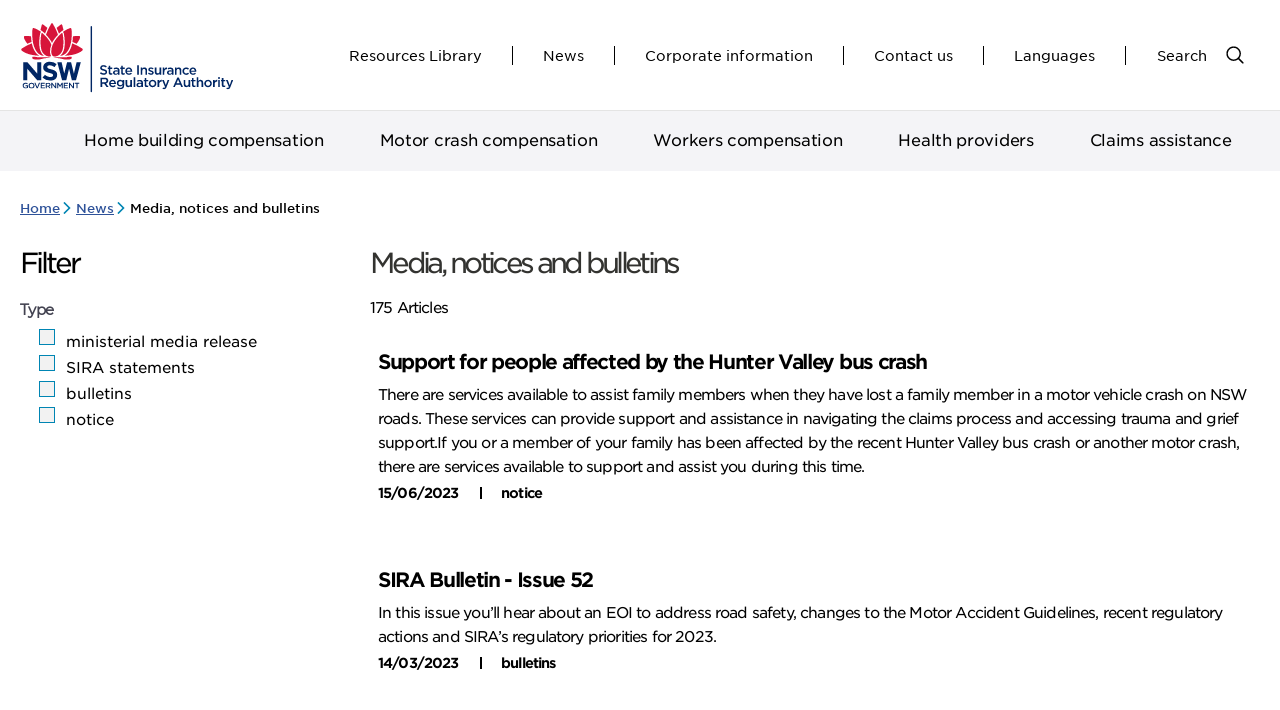

--- FILE ---
content_type: text/html; charset=utf-8
request_url: https://www.sira.nsw.gov.au/news/media-notices-and-bulletins
body_size: 10507
content:
<!DOCTYPE html>
<html lang="en">
  <head>
    <meta charset="utf-8" />
    <meta http-equiv="X-UA-Compatible" content="IE=edge" />
    <meta name="viewport" content="width=device-width, initial-scale=1.0">
    <meta name="referrer" content="always">
    <meta http-equiv="Referrer-Policy" content="no-referrer, strict-origin-when-cross-origin">
    
    
    
    <meta property="og:url" content="https://www.sira.nsw.gov.au/news/media-notices-and-bulletins" />
<meta property="og:type" content="article" />
<meta property="og:image" content="https://www.sira.nsw.gov.au/__data/assets/image/0008/91880/sira-print.png" />
<meta property="og:title" content="Media, notices and bulletins" />
<meta property="og:description" content="Media releases, statements, notices, events and bulletins." />
    
<!-- Global Schema //-->

<!-- SEO Page Information //-->
<meta name="description" content="Media releases, statements, notices, events and bulletins." />
<meta name="description.short" content="" />
<meta name="description.search" content="" />
<meta name="keywords" content="" />
<meta name="robots" content="index,follow" />

<!-- AGLS Content //-->
<meta name="DCTERMS.title" content="Media, notices and bulletins" />
<meta name="DCTERMS.subject" content="News and media" />
<meta name="AGLSTERMS.function" content="Corporate information" />
<meta name="DCTERMS.type" content="Corporate information" />
<meta name="DCTERMS.publisher" content="SIRA" />
<meta name="DCTERMS.creator" content="" />
<meta name="DCTERMS.audience" content="All" />
<meta name="DCTERMS.rights" content="Copyright SIRA" />
<meta name="DCTERMS.identifier" content="https://www.sira.nsw.gov.au/news/media-notices-and-bulletins" />
<meta name="DCTERMS.language" content="en-AU" />
<meta name="DCTERMS.format" content=" Standard Page" />
<meta name="DCTERMS.coverage" content="New South Wales, Australia" />

<!-- AGLS Dates //-->
<meta name="DCTERMS.created" content="2022-06-30" />
<meta name="DCTERMS.modified" content="2022-08-05" />
<meta name="DCTERMS.available" content="2022-07-01" />

<!-- Global Custom Metadata //-->
<meta name="GLOBAL.Topic" content="Corporate" />
<meta name="GLOBAL.Copyright" content="SIRA" />

<!-- Social Media //-->
<meta property="ogtitle" content="Media, notices and bulletins" />
<meta property="ogsite_name" content="SIRA" />
<meta property="ogurl" content="https://www.sira.nsw.gov.au/news/media-notices-and-bulletins" />
<meta property="ogimage" content="https://www.sira.nsw.gov.au/__data/assets/image/0008/91880/sira-print.png" />
<meta property="ogdescription" content="Media releases, statements, notices, events and bulletins." />
<meta property="ogtype" content="article" />
<meta name="twittercard" content="summary" />
<meta name="twittersite" content="@WorkCoverNSW" />
<meta name="twittertitle" content="Media, notices and bulletins" />
<meta name="twitterdescription" content="Media releases, statements, notices, events and bulletins." />
<meta name="twitterimage" content="https://www.sira.nsw.gov.au/__data/assets/image/0008/91880/sira-print.png" />
<meta name="twitterurl" content="https://www.sira.nsw.gov.au/news/media-notices-and-bulletins" />

<!-- Share This Link //-->
<meta name="SHARETHIS.email" content="" />
<meta name="SHARETHIS.linkedin" content="" />
<meta name="SHARETHIS.facebook" content="" />
<meta name="SHARETHIS.twitter" content="" />

<!-- SIRA Updates Hub Search //-->

<!-- Details //-->
<meta name="Updates.Scheme" content="SIRA" />
<meta name="Updates.Type" content="Announcements" />

    
        
     
    
    <!--/ metadata -->
    <title>Media, notices and bulletins - SIRA</title>
    <!--/ title -->
    <link rel="apple-touch-icon" sizes="180x180" href="https://www.sira.nsw.gov.au/__data/assets/image/0017/1009700/apple-touch-icon.png?v=0.1.0">
    <link rel="icon" type="image/png" sizes="32x32" href="https://www.sira.nsw.gov.au/__data/assets/image/0019/1009702/favicon-32x32.png?v=0.1.0">
    <link rel="icon" type="image/png" sizes="16x16" href="https://www.sira.nsw.gov.au/__data/assets/image/0018/1009701/favicon-16x16.png?v=0.1.0">
    <link rel="mask-icon" href="https://www.sira.nsw.gov.au/squiz-sandbox/surya/squiz-redesign/site-name-website/safari-pinned-tab.svg" color="#5bbad5">
    <link rel="shortcut icon" href="https://www.sira.nsw.gov.au/__data/assets/file/0007/1009681/favicon.ico?v=0.1.0">
    <meta name="msapplication-TileColor" content="#da532c">
    <meta name="msapplication-config" content="https://www.sira.nsw.gov.au/__data/assets/file/0018/1009710/browserconfig.xml?v=0.1.0">
    <meta name="theme-color" content="#ffffff">
    <!--/ icons -->

    <script src="//ajax.googleapis.com/ajax/libs/webfont/1.6.16/webfont.js"></script>
<script src="//use.typekit.net/wco4car.js"></script>
<script>try{Typekit.load({ async: true });}catch(e){}</script>
<script>
  WebFont.load({
    custom: {
      families: ['GothamHTF-Medium', 'GothamHTF-Bold', 'GothamHTF-Book', 'Gotham-BookItalic', 'ClarendonBT-Light', 'Clarendon-text-pro']
    },
    typekit: {
      id: 'glg7vhq'
    }
  });
</script>
    			<link rel="stylesheet" type="text/css" href="https://www.sira.nsw.gov.au/_design/css/global.css" media="screen" />
					    

    			<link rel="stylesheet" type="text/css" href="https://www.sira.nsw.gov.au/_design/css/print.css" media="print" />
					            
    <link rel="stylesheet" href="https://www.sira.nsw.gov.au/_design/css/global-override.css">
  
    <!-- /css -->

    <!--[if !IE]><!-->
    <!--<script src="https://www.sira.nsw.gov.au/_design/js/jquery.min2.js"></script>-->
<!--<![endif]-->
<!--[if gt IE 9]>
    <script src="https://www.sira.nsw.gov.au/_design/js/jquery.min2.js"></script>
<![endif]-->
<!--[if lt IE 9]>
    <script src="https://www.sira.nsw.gov.au/_design/js/jquery.legacy.min2.js"></script>
    <script src="https://www.sira.nsw.gov.au/_design/js/ie8-plugins2.js"></script>
<![endif]-->
<!--[if IE 9]>
    <script src="https://www.sira.nsw.gov.au/_design/js/jquery.legacy.min2.js"></script>
    <script src="https://www.sira.nsw.gov.au/_design/js/ie9-plugins2.js"></script>
<![endif]-->
<script src="https://www.sira.nsw.gov.au/_design/js/modernizr.min2.js"></script>
<!--<script src="https://www.sira.nsw.gov.au/__data/assets/js_file/0013/73030/html5shiv-print.js"></script>--><!-- IE8 print shiv -->

<!-- Start of LiveChat (www.livechatinc.com) code -->
<!--
<script type="text/javascript">
window.__lc = window.__lc || {};
window.__lc.license = 7946111;
(function() {
  var lc = document.createElement('script'); lc.type = 'text/javascript'; lc.async = true;
  lc.src = ('https:' == document.location.protocol ? 'https://' : 'http://') + 'cdn.livechatinc.com/tracking.js';
  var s = document.getElementsByTagName('script')[0]; s.parentNode.insertBefore(lc, s);
})();
</script>
-->
<!-- End of LiveChat code -->






<!--<link rel="stylesheet" type="text/css" href="https://www.sira.nsw.gov.au/__data/assets/css_file/0010/1097380/override.css" /> -->    <!-- /head scripts -->
    <!-- Google Tag Manager -->
<script>(function(w,d,s,l,i){w[l]=w[l]||[];w[l].push({'gtm.start':
new Date().getTime(),event:'gtm.js'});var f=d.getElementsByTagName(s)[0],
j=d.createElement(s),dl=l!='dataLayer'?'&l='+l:'';j.async=true;j.src=
'https://www.googletagmanager.com/gtm.js?id='+i+dl;f.parentNode.insertBefore(j,f);
})(window,document,'script','dataLayer','GTM-NVN5S7');</script>
<!-- End Google Tag Manager -->

<!-- Hotjar Tracking Code for http://www.sira.nsw.gov.au -->
<script>
    (function(h,o,t,j,a,r){
        h.hj=h.hj||function(){(h.hj.q=h.hj.q||[]).push(arguments)};
        h._hjSettings={hjid:6484370,hjsv:6};
        a=o.getElementsByTagName('head')[0];
        r=o.createElement('script');r.async=1;
        r.src=t+h._hjSettings.hjid+j+h._hjSettings.hjsv;
        a.appendChild(r);
    })(window,document,'https://static.hotjar.com/c/hotjar-','.js?sv=');
</script>    

    
  
<!--
  Running Squiz Matrix
  Developed by Squiz - http://www.squiz.net
  Squiz, Squiz Matrix, MySource, MySource Matrix and Squiz.net are registered Trademarks of Squiz Pty Ltd
  Page generated: 20 January 2026 21:03:20
-->


</head>
  
          <!--[if lt IE 7]><body class="no-js lt-ie9 lt-ie8 lt-ie7 article-listing news inside"><![endif]-->
      <!--[if IE 7]><body class="no-js lt-ie9 lt-ie8 article-listing news inside"><![endif]-->
      <!--[if IE 8]><body class="no-js lt-ie9 article-listing news inside"><![endif]-->
      <!--[if IE 9]><body class="no-js lt-ie10 article-listing news inside"><![endif]-->
      <!--[if gt IE 9]><!-->
      <body class="no-js article-listing news inside" itemscope itemtype="http://schema.org/WebPage" id="page-body">
        <!--<![endif]-->

    
    <!-- Google Tag Manager (noscript) -->
<noscript><iframe src="https://www.googletagmanager.com/ns.html?id=GTM-NVN5S7"
height="0" width="0" style="display:none;visibility:hidden"></iframe></noscript>
<!-- End Google Tag Manager (noscript) -->

<script>
  document.getElementById('page-body').className = document.getElementById('page-body').className.replace(/\bno-js\b/, ' ');
  document.getElementById('page-body').className += ' js-enabled';
</script>
    <div id="page-wrapper">

      <div id="top" class="skip-links visuallyhidden" aria-hidden="true">
        <ul class="skip-links__list reset-list-style">
          <li class="skip-links__item"><a class="skip-links__link" href="#main">Skip to content</a></li>
          <li class="skip-links__item"><a class="skip-links__link" href="#mainNav">Skip to navigation</a></li>
        </ul>
      </div>

      <!--noindex-->
      <header class="header" role="banner">
        


<div class="topmenu">
  <div class="container">
    <nav role="navigation">
      <ul class="topmenu__list">
        <li><a href="https://www.sira.nsw.gov.au/resources-library">Resources Library</a></li>
        <li><a href="https://www.sira.nsw.gov.au/news">News</a></li>
        <li><a href="https://www.sira.nsw.gov.au/corporate-information-old">Corporate information</a></li>
        <li><a href="https://www.sira.nsw.gov.au/contact-us">Contact us</a></li>
        <li><a href="https://www.sira.nsw.gov.au/languages" aria-label="Languages help">Languages</a></li>
      </ul>
    </nav>
  </div>
</div>        
        <div class="mainmenu">
          <div class="container mainmenu__container">

            <div class="logo--home">
  <a class="logo-nsw no-external-icon" href="http://www.nsw.gov.au"><img src="https://www.sira.nsw.gov.au/__data/assets/file/0003/1015653/NSWGov_Waratah_Primary_RGB.svg" alt="New South Wales Government Logo" /></a>
  <img class="logo-separator" src="https://www.sira.nsw.gov.au/__data/assets/file/0020/1016282/2021_SIRA_rule_RGB.svg" alt="Vertical Divider">
  <a class="logo-sira" href="https://www.sira.nsw.gov.au"><img src="https://www.sira.nsw.gov.au/__data/assets/file/0003/1016283/2021_SIRA_text_RGB.svg" alt="State Insurance Regulatory Authority Logo" /></a>
</div>
<button class="mainmenu__toggle"><span></span><span></span><span></span><label class="sr-only">Mobile menu toggle button</label></button>
            <nav class="mainmenu__box" role="navigation" id="mainNav">
              														                
                <div class="mainmenu__close-mobile">
                    <a class="mainmenu__close-link" href="#">
                      <svg class="icon icon-black icon-small-extra close__icon">
                        <title>Close menu</title>
                        <use xlink:href="https://www.sira.nsw.gov.au/_design/css/global.css/sprite.svg#close"></use>
                      </svg>
                      <label class="mainmenu__close-label">Close menu</label>
                    </a>
                </div>
                
                <ul class="mainmenu__list">
                  <li class="mainmenu__home">
                    <a href="https://www.sira.nsw.gov.au">
                      <span class="hidden">Home</span>
                      <svg class="icon icon-medium search-box__icon" aria-hidden="true">
                        <use xlink:href="https://www.sira.nsw.gov.au/_design/css/global.css/sprite.svg#home"></use>
                      </svg>
                    </a>
                  </li><!-- /.mainmenu__home -->
                                    <li class="">
                    <a href="https://www.sira.nsw.gov.au/home-building-compensation">
                      <div><span>Home building compensation</span></div>
                      <span class="menu-accordion__icon-wrapper">
                            <svg class="icon icon-black icon-small-extra menu-accordion__icon" aria-hidden="true">
                                <use xlink:href="https://www.sira.nsw.gov.au/_design/css/global.css/sprite.svg#arrow-up"></use>
                            </svg>
                        </span>
                    </a>
                    <div class="submenu__layout ">
                      <div class="submenu__left">
                        <h4><a href="https://www.sira.nsw.gov.au/home-building-compensation">
                            Home building compensation                        </a></h4>
                        <ul class="submenu__list">
                          														                              <li>
                                <a href="https://www.sira.nsw.gov.au/home-building-compensation/home-building-compensation-for-homeowners">
                                  For homeowners                                </a>
                              </li>
                                                          <li>
                                <a href="https://www.sira.nsw.gov.au/home-building-compensation/home-building-compensation-for-builders-and-tradies">
                                  For builders and tradies                                </a>
                              </li>
                                                          <li>
                                <a href="https://www.sira.nsw.gov.au/home-building-compensation/home-building-compensation-for-developers">
                                  For developers                                </a>
                              </li>
                                                          <li>
                                <a href="https://www.sira.nsw.gov.au/home-building-compensation/exemptions-from-the-home-building-compensation-scheme">
                                  Exemptions from the Home Building Compensation Scheme                                </a>
                              </li>
                                                          <li>
                                <a href="https://www.sira.nsw.gov.au/home-building-compensation/make-a-home-building-compensation-claim">
                                  Make a home building compensation claim                                </a>
                              </li>
                            				                        </ul>
                      </div><!-- /.submenu__left -->
                      <div class="submenu__right">
                        <div class="submenu-container">
    </div>
<div class="submenu-container submenu__desc">
    </div>
<div class="submenu-container">
  <a href="//" class="btn btn-white btn-normal btn-hover-effect">Learn more</a>
</div>
                      </div><!-- /.submenu__right -->
                    </div><!-- /.submenu__layout -->
                  </li>
                                    <li class="">
                    <a href="https://www.sira.nsw.gov.au/motor">
                      <div><span>Motor crash compensation</span></div>
                      <span class="menu-accordion__icon-wrapper">
                            <svg class="icon icon-black icon-small-extra menu-accordion__icon" aria-hidden="true">
                                <use xlink:href="https://www.sira.nsw.gov.au/_design/css/global.css/sprite.svg#arrow-up"></use>
                            </svg>
                        </span>
                    </a>
                    <div class="submenu__layout ">
                      <div class="submenu__left">
                        <h4><a href="https://www.sira.nsw.gov.au/motor">
                            Motor crash compensation                        </a></h4>
                        <ul class="submenu__list">
                          														                              <li>
                                <a href="https://www.sira.nsw.gov.au/motor/for-individuals-and-their-families">
                                  For individuals and their families                                </a>
                              </li>
                                                          <li>
                                <a href="https://www.sira.nsw.gov.au/motor/compulsory-third-party-motor-vehicle-insurance-green-slips">
                                  Compulsory Green Slip insurance                                </a>
                              </li>
                                                          <li>
                                <a href="https://www.sira.nsw.gov.au/motor/insurer-supervision">
                                  Insurer supervision                                </a>
                              </li>
                                                          <li>
                                <a href="https://www.sira.nsw.gov.au/motor/licensed-insurer-responsibilities">
                                  Licensed insurer responsibilities                                 </a>
                              </li>
                                                          <li>
                                <a href="https://www.sira.nsw.gov.au/motor/compare-the-performance-of-ctp-insurers">
                                  Compare the performance of CTP insurers                                </a>
                              </li>
                                                          <li>
                                <a href="https://www.sira.nsw.gov.au/motor/i-need-help-with-a-claim">
                                  I need help with a claim                                 </a>
                              </li>
                            				                        </ul>
                      </div><!-- /.submenu__left -->
                      <div class="submenu__right">
                        <div class="submenu-container">
    </div>
<div class="submenu-container submenu__desc">
    </div>
<div class="submenu-container">
  <a href="//" class="btn btn-white btn-normal btn-hover-effect">Learn more</a>
</div>
                      </div><!-- /.submenu__right -->
                    </div><!-- /.submenu__layout -->
                  </li>
                                    <li class="">
                    <a href="https://www.sira.nsw.gov.au/workers-compensation">
                      <div><span>Workers compensation</span></div>
                      <span class="menu-accordion__icon-wrapper">
                            <svg class="icon icon-black icon-small-extra menu-accordion__icon" aria-hidden="true">
                                <use xlink:href="https://www.sira.nsw.gov.au/_design/css/global.css/sprite.svg#arrow-up"></use>
                            </svg>
                        </span>
                    </a>
                    <div class="submenu__layout ">
                      <div class="submenu__left">
                        <h4><a href="https://www.sira.nsw.gov.au/workers-compensation">
                            Workers compensation                        </a></h4>
                        <ul class="submenu__list">
                          														                              <li>
                                <a href="https://www.sira.nsw.gov.au/workers-compensation/for-workers-and-their-families-">
                                  For workers and their families  ----------------------                                </a>
                              </li>
                                                          <li>
                                <a href="https://www.sira.nsw.gov.au/workers-compensation/what-to-do-after-an-injury">
                                  What to do after an injury                                </a>
                              </li>
                                                          <li>
                                <a href="https://www.sira.nsw.gov.au/workers-compensation/what-you-can-claim">
                                  What you can claim                                </a>
                              </li>
                                                          <li>
                                <a href="https://www.sira.nsw.gov.au/workers-compensation/getting-treatment">
                                  Getting treatment                                </a>
                              </li>
                                                          <li>
                                <a href="https://www.sira.nsw.gov.au/workers-compensation/recovery-through-work-for-workers">
                                  Recovery through work for workers                                </a>
                              </li>
                                                          <li>
                                <a href="https://www.sira.nsw.gov.au/workers-compensation/for-employers-">
                                  For employers ----------------------                                </a>
                              </li>
                                                          <li>
                                <a href="https://www.sira.nsw.gov.au/workers-compensation/what-to-do-if-a-worker-is-injured">
                                  What to do if a worker is injured                                </a>
                              </li>
                                                          <li>
                                <a href="https://www.sira.nsw.gov.au/workers-compensation/recovery-after-a-workplace-injury">
                                  Recovery after a workplace injury                                </a>
                              </li>
                                                          <li>
                                <a href="https://www.sira.nsw.gov.au/workers-compensation/employer-supervision">
                                  Employer supervision                                </a>
                              </li>
                                                          <li>
                                <a href="https://www.sira.nsw.gov.au/workers-compensation/inspectors">
                                  Inspectors                                </a>
                              </li>
                                                          <li>
                                <a href="https://www.sira.nsw.gov.au/workers-compensation/if-you-get-injured-at-work-poster">
                                  If you get injured at work poster                                </a>
                              </li>
                                                          <li>
                                <a href="https://www.sira.nsw.gov.au/workers-compensation/how-to-get-workers-compensation-insurance">
                                  How to get workers compensation insurance                                </a>
                              </li>
                                                          <li>
                                <a href="https://www.sira.nsw.gov.au/workers-compensation/worker-or-contractor-status-tool">
                                   Worker or contractor tool                                </a>
                              </li>
                                                          <li>
                                <a href="https://www.sira.nsw.gov.au/workers-compensation/cancelling-a-policy">
                                  Cancelling a policy                                </a>
                              </li>
                                                          <li>
                                <a href="https://www.sira.nsw.gov.au/workers-compensation/exemptions">
                                  Exemptions                                </a>
                              </li>
                                                          <li>
                                <a href="https://www.sira.nsw.gov.au/workers-compensation/failure-to-take-out-insurance">
                                  Failure to take out insurance                                </a>
                              </li>
                                                          <li>
                                <a href="https://www.sira.nsw.gov.au/workers-compensation/premium-calculation">
                                  Premium calculation                                </a>
                              </li>
                                                          <li>
                                <a href="https://www.sira.nsw.gov.au/workers-compensation/premium-disputes">
                                  Premium disputes                                </a>
                              </li>
                                                          <li>
                                <a href="https://www.sira.nsw.gov.au/workers-compensation/under-insurance">
                                  Under-insurance                                </a>
                              </li>
                                                          <li>
                                <a href="https://www.sira.nsw.gov.au/workers-compensation/fraud">
                                  Fraud                                </a>
                              </li>
                                                          <li>
                                <a href="https://www.sira.nsw.gov.au/workers-compensation/insurer-licensing-and-supervision">
                                  Insurer licensing and supervision                                </a>
                              </li>
                                                          <li>
                                <a href="https://www.sira.nsw.gov.au/workers-compensation/self-insurers">
                                  Self-insurers                                </a>
                              </li>
                                                          <li>
                                <a href="https://www.sira.nsw.gov.au/workers-compensation/specialised-insurers">
                                  Specialised insurers                                </a>
                              </li>
                                                          <li>
                                <a href="https://www.sira.nsw.gov.au/workers-compensation/list-of-workers-compensation-insurers">
                                  List of workers compensation insurers                                </a>
                              </li>
                            				                        </ul>
                      </div><!-- /.submenu__left -->
                      <div class="submenu__right">
                        <div class="submenu-container">
    </div>
<div class="submenu-container submenu__desc">
    </div>
<div class="submenu-container">
  <a href="//" class="btn btn-white btn-normal btn-hover-effect">Learn more</a>
</div>
                      </div><!-- /.submenu__right -->
                    </div><!-- /.submenu__layout -->
                  </li>
                                    <li class="">
                    <a href="https://www.sira.nsw.gov.au/health-providers">
                      <div><span>Health providers</span></div>
                      <span class="menu-accordion__icon-wrapper">
                            <svg class="icon icon-black icon-small-extra menu-accordion__icon" aria-hidden="true">
                                <use xlink:href="https://www.sira.nsw.gov.au/_design/css/global.css/sprite.svg#arrow-up"></use>
                            </svg>
                        </span>
                    </a>
                    <div class="submenu__layout ">
                      <div class="submenu__left">
                        <h4><a href="https://www.sira.nsw.gov.au/health-providers">
                            Health providers                        </a></h4>
                        <ul class="submenu__list">
                          														                              <li>
                                <a href="https://www.sira.nsw.gov.au/health-providers/fees-paid-for-motor-crash-health-services">
                                  Fees paid for motor crash health services                                </a>
                              </li>
                                                          <li>
                                <a href="https://www.sira.nsw.gov.au/health-providers/fees-paid-for-workers-compensation-health-services">
                                  Fees paid for workers compensation health services                                </a>
                              </li>
                                                          <li>
                                <a href="https://www.sira.nsw.gov.au/health-providers/historical-health-related-fees">
                                  Historical health-related fees                                 </a>
                              </li>
                                                          <li>
                                <a href="https://www.sira.nsw.gov.au/health-providers/certificates-of-fitness-for-motor-crash-injuries">
                                  Certificates of Fitness for motor crash injuries                                 </a>
                              </li>
                                                          <li>
                                <a href="https://www.sira.nsw.gov.au/health-providers/certificates-of-capacity-for-workplace-injuries">
                                  Certificates of Capacity for workplace injuries                                 </a>
                              </li>
                                                          <li>
                                <a href="https://www.sira.nsw.gov.au/health-providers/allied-health-treatment-request-ahtr">
                                  Allied Health Treatment Request (AHTR)                                </a>
                              </li>
                                                          <li>
                                <a href="https://www.sira.nsw.gov.au/health-providers/independent-consultants-for-workers-compensation">
                                  Independent consultants for workers compensation                                </a>
                              </li>
                                                          <li>
                                <a href="https://www.sira.nsw.gov.au/health-providers/SIRA-allied-health-practitioner-approval-for-workers-compensation">
                                  SIRA allied health practitioner approval for workers compensation                                </a>
                              </li>
                                                          <li>
                                <a href="https://www.sira.nsw.gov.au/health-providers/find-a-health-provider">
                                  Find a health provider                                </a>
                              </li>
                                                          <li>
                                <a href="https://www.sira.nsw.gov.au/health-providers/permanent-impairment-assessors">
                                  Permanent impairment assessors                                </a>
                              </li>
                                                          <li>
                                <a href="https://www.sira.nsw.gov.au/health-providers/independent-medical-examiners">
                                  Independent medical examiners                                </a>
                              </li>
                                                          <li>
                                <a href="https://www.sira.nsw.gov.au/health-providers/injury-management-consultants">
                                  Injury management consultants                                </a>
                              </li>
                                                          <li>
                                <a href="https://www.sira.nsw.gov.au/health-providers/health-practitioners-authorised-to-give-evidence">
                                  Health practitioners authorised to give evidence                                </a>
                              </li>
                                                          <li>
                                <a href="https://www.sira.nsw.gov.au/health-providers/hearing-service-providers">
                                  Hearing service providers                                 </a>
                              </li>
                                                          <li>
                                <a href="https://www.sira.nsw.gov.au/health-providers/education-and-training">
                                  Education and training                                </a>
                              </li>
                                                          <li>
                                <a href="https://www.sira.nsw.gov.au/health-providers/supervision-of-health-and-service-providers">
                                  Supervision of health and service providers                                </a>
                              </li>
                                                          <li>
                                <a href="https://www.sira.nsw.gov.au/health-providers/rehabilitation-providers">
                                  Workplace rehabilitation providers                                </a>
                              </li>
                            				                        </ul>
                      </div><!-- /.submenu__left -->
                      <div class="submenu__right">
                        <div class="submenu-container">
    </div>
<div class="submenu-container submenu__desc">
    </div>
<div class="submenu-container">
  <a href="//" class="btn btn-white btn-normal btn-hover-effect">Learn more</a>
</div>
                      </div><!-- /.submenu__right -->
                    </div><!-- /.submenu__layout -->
                  </li>
                                    <li class="">
                    <a href="https://www.sira.nsw.gov.au/claims-assistance">
                      <div><span>Claims assistance </span></div>
                      <span class="menu-accordion__icon-wrapper">
                            <svg class="icon icon-black icon-small-extra menu-accordion__icon" aria-hidden="true">
                                <use xlink:href="https://www.sira.nsw.gov.au/_design/css/global.css/sprite.svg#arrow-up"></use>
                            </svg>
                        </span>
                    </a>
                    <div class="submenu__layout ">
                      <div class="submenu__left">
                        <h4><a href="https://www.sira.nsw.gov.au/claims-assistance">
                            Claims assistance                         </a></h4>
                        <ul class="submenu__list">
                          														                              <li>
                                <a href="https://www.sira.nsw.gov.au/claims-assistance/support-from-ctp-assist">
                                  Support from CTP Assist                                </a>
                              </li>
                                                          <li>
                                <a href="https://www.sira.nsw.gov.au/claims-assistance/support-services-for-people-with-an-injury">
                                  Support services for people with an injury                                </a>
                              </li>
                                                          <li>
                                <a href="https://www.sira.nsw.gov.au/claims-assistance/workers-compensation-assist">
                                  Workers Compensation Assist                                </a>
                              </li>
                                                          <li>
                                <a href="https://www.sira.nsw.gov.au/claims-assistance/for-legal-professionals">
                                  For legal professionals                                 </a>
                              </li>
                                                          <li>
                                <a href="https://www.sira.nsw.gov.au/claims-assistance/home-building-compensation-disputes">
                                  Home building compensation disputes                                 </a>
                              </li>
                                                          <li>
                                <a href="https://www.sira.nsw.gov.au/claims-assistance/motor-crash-compensation-disputes">
                                  Motor crash compensation disputes                                 </a>
                              </li>
                                                          <li>
                                <a href="https://www.sira.nsw.gov.au/claims-assistance/workers-compensation-disputes">
                                  Workers compensation disputes                                 </a>
                              </li>
                                                          <li>
                                <a href="https://www.sira.nsw.gov.au/claims-assistance/complaints-about-sira">
                                  Complaints about SIRA                                </a>
                              </li>
                            				                        </ul>
                      </div><!-- /.submenu__left -->
                      <div class="submenu__right">
                        <div class="submenu-container">
    </div>
<div class="submenu-container submenu__desc">
    </div>
<div class="submenu-container">
  <a href="//" class="btn btn-white btn-normal btn-hover-effect">Learn more</a>
</div>
                      </div><!-- /.submenu__right -->
                    </div><!-- /.submenu__layout -->
                  </li>
                                  </ul><!-- /.mainmenu__list -->
                <ul class="secondarymenu__list">
                    <li><a href="https://www.sira.nsw.gov.au/resources-library">Resources Library</a></li>
                    <li><a href="https://www.sira.nsw.gov.au/news">News</a></li>
                    <li><a href="https://www.sira.nsw.gov.au/corporate-information-old">Corporate information</a></li>
                    <li><a href="https://www.sira.nsw.gov.au/contact-us">Contact us</a></li>
                    <li><a href="https://www.sira.nsw.gov.au/languages" aria-label="Languages help">Languages</a></li>
                </ul>
              				            </nav>

            <div class="search">
    <a class="search__link" href="#">
        <label class="search__icon-label">Search</label>
        <span class="search__icon-wrapper search__icon-search">
            <svg class="icon icon-white search__icon" aria-hidden="true">
                <title>Open search field</title>
                <use xlink:href="https://www.sira.nsw.gov.au/_design/css/global.css/sprite.svg#search"></use>
            </svg>
        </span>
        <span class="search__icon-wrapper search__icon-close">
            <svg class="icon search__icon" aria-hidden="true">
                <title>Close search field</title>
                <use xlink:href="https://www.sira.nsw.gov.au/_design/css/global.css/sprite.svg#close"></use>
            </svg>
        </span>
     </a>
</div>
<div class="search-box">
  <form action="https://www.sira.nsw.gov.au/search">
    <div class="search-box__inner" data-placeholder="Search SIRA_">
      <label class="sr-only" for="txtSearch__sira-web-meta">Search SIRA website</label>
      <input name="query" id="txtSearch__sira-web-meta" title="Search query" type="search" value="" accesskey="q" class="search-box__input ui-autocomplete-input ui-autocomplete-loading valid" aria-invalid="false" data-autocomplete="off" data-ui-autocompletion-source-id="ui-id-1" autocomplete="off" autocorrect="off" autocapitalize="off">
      <button class="btn search-box__btn" type="submit" aria-label="Search" title="search">
            <svg class="icon icon-large icon-white search-box__icon" aria-hidden="true">
              <use xlink:href="https://www.sira.nsw.gov.au/_design/css/global.css/sprite.svg#search"></use>
            </svg>
      </button>
    </div>
  </form>
</div>
          </div><!-- /.mainmenu__container -->
          <div class="clearfix"></div>
        </div><!-- /.mainmenu -->

        
      </header><!-- /.header -->
      <div class="header-logo-print">
        <img src="https://www.sira.nsw.gov.au/__data/assets/image/0008/91880/sira-print-resize.png" alt="SIRA Logo" />
      </div>
      <!-- start main-content -->
      <main class="main" role="main" id="main">
        <div class='ajax-overlay'></div>
        <div class="main__inner">
                      <div class="container">
              <nav class="breadcrumbs">
                <ol class="breadcrumbs__list" xmlns:v="http://rdf.data-vocabulary.org/#">
                  <li typeof="v:Breadcrumb">
                    <a href="https://www.sira.nsw.gov.au">Home</a>
                  </li>
                                      <li aria-hidden="true">
                      <span class="breadcrumbs__inside">
                        <svg class="icon icon-blue icon-small-extra" aria-hidden="true">
                          <use xlink:href="https://www.sira.nsw.gov.au/_design/css/global.css/sprite.svg#arrow-up"></use>
                        </svg>
                      </span>
                    </li>
                    <li typeof="v:Breadcrumb">
                      <a href="https://www.sira.nsw.gov.au/news">News</a>
                    </li>
                                    <li aria-hidden="true">
                    <span class="breadcrumbs__inside">
                      <svg class="icon icon-blue icon-small-extra" aria-hidden="true">
                        <use xlink:href="https://www.sira.nsw.gov.au/_design/css/global.css/sprite.svg#arrow-up"></use>
                      </svg>
                    </span>
                  </li>
                  <li><span>Media, notices and bulletins</span></li>
                </ol>
              </nav><!-- /.breadcrumbs -->
            </div><!-- /.container -->
          
          <div class="container">
            <article class="layout-left">
              
                                            <header>
                                    <h1 class="article__heading">Media, notices and bulletins</h1>
                </header>
                            
                            
              <div class="content" id="mainBody">

                                
                <!--endnoindex-->
                
					<form id="search_page_64085" method="get" action="https://www.sira.nsw.gov.au/news/media-notices-and-bulletins">

						<aside class="rhs-content">
    <section class="article-filter">
        <h1 class="article-filter__header">Filter</h1>
        <fieldset class="sq-form-question sq-form-question-select article-filter__content">
    <legend class="sq-form-question-title">Type</legend> 
    <div class="sq-form-question-answer ajax-box">
        <input type="hidden" name="queries_news_type_query_posted" value="1"  class="sq-form-field" id="queries_news_type_query_posted" />				<ul>
				<li><input type="checkbox" name="queries_news_type_query[0]" value="ministerial_media_release"  id="queries_news_type_query_ministerial_media_release" class="sq-form-field " /><label  for="queries_news_type_query_ministerial_media_release">ministerial media release</label></li><li><input type="checkbox" name="queries_news_type_query[1]" value="SIRA_statements"  id="queries_news_type_query_SIRA_statements" class="sq-form-field " /><label  for="queries_news_type_query_SIRA_statements">SIRA statements</label></li><li><input type="checkbox" name="queries_news_type_query[2]" value="bulletins"  id="queries_news_type_query_bulletins" class="sq-form-field " /><label  for="queries_news_type_query_bulletins">bulletins</label></li><li><input type="checkbox" name="queries_news_type_query[3]" value="notice"  id="queries_news_type_query_notice" class="sq-form-field " /><label  for="queries_news_type_query_notice">notice</label></li>					</ul>
					
    </div>
    <!--<div class="sq-form-question sq-form-question-text">
        <label class="sq-form-question-title" for="queries_news.location_query">Location</label>
        <div class="sq-form-question-answer">
            <input type="text" name="queries_news_location_query" value="" size="25" title="Search Field" class="sq-form-field" id="queries_news_location_query" />
        </div>
    </div>
    <div class="sq-form-control">
        <input type="text" name="search_page_64085_extra_field" id="search_page_64085_extra_field" disabled="disabled" style="display:none" title="Hidden Honeypot Field" /><input type="submit" name="search_page_64085_submit_button"
						value="GO" />
    </div>-->
</fieldset>
    </section>
</aside>



<p class="article-count">175 Articles</p>
<section class="filters--mobile">
    <div class="accordion">
      <div class="accordion__box">
        <h3 class="accordion__heading">
          <a class="accordion__btn" href="#accordion-1">Search News</a>
          <span class="accordion__icon-wrapper">
            <svg class="icon icon-black icon-small-extra accordion__icon" aria-hidden="true">
              <use xlink:href="https://www.sira.nsw.gov.au/squiz-sandbox/junaid/sira-live-favicons-backup/sprite.svg#arrow-up"></use>
            </svg>
          </span>
        </h3>
        <div class="accordion__content" id="accordion-1">
          <div class="news__results-filters">
            <h5>Type</h5>
            <ul class="news__results-filters__list">
                <input type="hidden" name="queries_news_type_query_posted" value="1"  class="sq-form-field" id="queries_news_type_query_posted" />				<ul>
				<li><input type="checkbox" name="queries_news_type_query[0]" value="ministerial_media_release"  id="queries_news_type_query_ministerial_media_release" class="sq-form-field " /><label  for="queries_news_type_query_ministerial_media_release">ministerial media release</label></li><li><input type="checkbox" name="queries_news_type_query[1]" value="SIRA_statements"  id="queries_news_type_query_SIRA_statements" class="sq-form-field " /><label  for="queries_news_type_query_SIRA_statements">SIRA statements</label></li><li><input type="checkbox" name="queries_news_type_query[2]" value="bulletins"  id="queries_news_type_query_bulletins" class="sq-form-field " /><label  for="queries_news_type_query_bulletins">bulletins</label></li><li><input type="checkbox" name="queries_news_type_query[3]" value="notice"  id="queries_news_type_query_notice" class="sq-form-field " /><label  for="queries_news_type_query_notice">notice</label></li>					</ul>
					
            </ul>
        </div>

        </div><!-- /.accordion__content -->
      </div><!-- /.accordion__box -->
    </div><!-- /.accordion -->
    <button type="submit" class="hidden" name="submit">Submit</button>
</section>
<ol class="article-list ajax-target ajax-scroll-top news__search-results layout-right">

  
     <li>
  
  
  
  <a href="https://www.sira.nsw.gov.au/news/notice/support-for-people-affected-by-the-hunter-valley-bus-crash"><h4>Support for people affected by the Hunter Valley bus crash </h4></a>
  <p>There are services available to assist family members when they have lost a family member in a motor vehicle crash on NSW roads. These services can provide support and assistance in navigating the claims process and accessing trauma and grief support.If you or a member of your family has been affected by the recent Hunter Valley bus crash or another motor crash, there are services available to support and assist you during this time.</p>
  <p class="search-result__date">15/06/2023</p>
  <p class="search-result__type">notice</p>
</li><li>
  
  
  
  <a href="https://www.sira.nsw.gov.au/news/bulletins/sira-bulletin-issue-52"><h4>SIRA Bulletin - Issue 52</h4></a>
  <p>In this issue you’ll hear about an EOI to address road safety, changes to the Motor Accident Guidelines, recent regulatory actions and SIRA’s regulatory priorities for 2023.</p>
  <p class="search-result__date">14/03/2023</p>
  <p class="search-result__type">bulletins</p>
</li><li>
  
  
  
  <a href="https://www.sira.nsw.gov.au/news/bulletins/recovery-at-work-insider-issue-21"><h4>Recovery at work insider - Return to work program optimisation</h4></a>
  <p>Recovery at work insider - Issue 21. How to support recovery through work following psychological injury.</p>
  <p class="search-result__date">12/12/2022</p>
  <p class="search-result__type">bulletins</p>
</li><li>
  
  
  
  <a href="https://www.sira.nsw.gov.au/news/bulletins/sira-bulletin-issue-51"><h4>SIRA bulletin - Issue 51</h4></a>
  <p>In this issue: SIRA has published a range of standardised outcome measures for healthcare providers to screen an injured person’s health status.</p>
  <p class="search-result__date">24/11/2022</p>
  <p class="search-result__type">bulletins</p>
</li><li>
  
  
  
  <a href="https://www.sira.nsw.gov.au/news/bulletins/sira-bulletin-issue-50"><h4>SIRA bulletin - Issue 50</h4></a>
  <p>In this issue: SIRA launches new inspectorate focused on workers compensation return to work performance. SIRA announces performance audit of the Nominal Insurer.</p>
  <p class="search-result__date">03/11/2022</p>
  <p class="search-result__type">bulletins</p>
</li><li>
  
  
  
  <a href="https://www.sira.nsw.gov.au/news/bulletins/sira-bulletin-issue-49"><h4>SIRA bulletin - Issue 49</h4></a>
  <p>In this issue: SIRA Chief Executive Adam Dent, had the privilege of appearing before the Standing Committee on Law and Justice 2022 Review of the Workers Compensation scheme hearing.</p>
  <p class="search-result__date">20/10/2022</p>
  <p class="search-result__type">bulletins</p>
</li><li>
  
  
  
  <a href="https://www.sira.nsw.gov.au/news/bulletins/sira-bulletin48"><h4>SIRA bulletin - Issue 48</h4></a>
  <p>In this issue: SIRA partners with the Australian Rehabilitation Providers Association (ARPA) to help improve the return to work outcomes of people with psychological injuries. SIRA issues letter of censure to icare. Building GP capability in workplace mental health.</p>
  <p class="search-result__date">05/10/2022</p>
  <p class="search-result__type">bulletins</p>
</li><li>
  
  
  
  <a href="https://www.sira.nsw.gov.au/news/bulletins/sira-bulletin-issue-43"><h4>SIRA bulletin - Issue 43</h4></a>
  <p>In this issue: the Motor Accidents and Workers Compensation Legislation Amendment Bill 2021 has been passed by NSW Parliament, seven scholarships have been awarded to study personal injury and new guidelines for approval of workers compensation hearing service provider have been introduced</p>
  <p class="search-result__date">10/06/2022</p>
  <p class="search-result__type">bulletins</p>
</li><li>
  
  
  
  <a href="https://www.sira.nsw.gov.au/news/bulletins/recovery-at-work-insider-issue-15"><h4>Recovery at work insider - A tailored, person-centred approach</h4></a>
  <p>This is issue 15 of Recovery at work insider. This issue is about how a tailored, person-centred approach improves outcomes</p>
  <p class="search-result__date">24/05/2022</p>
  <p class="search-result__type">bulletins</p>
</li><li>
  
  
  
  <a href="https://www.sira.nsw.gov.au/news/notice/sira-is-aware-of-the-recent-media-reports-relating-to-metricon"><h4>SIRA is aware of the recent media reports relating to Metricon  </h4></a>
  <p>Homeowners concerned about the progress of their building project are advised to contact the builder directly or seek assistance from NSW Fair Trading.</p>
  <p class="search-result__date">19/05/2022</p>
  <p class="search-result__type">notice</p>
</li>
</ol>
<nav class="news__pagination">
    <h1 class="visuallyhidden">Pagination</h1>
    <ul class="pagination ajax-btn">
        
        
        
         <li class="pagination__item current"><span class="pagination__link">1</span></li> <li class="pagination__item"><a class="pagination__link" href="https://www.sira.nsw.gov.au/news/media-notices-and-bulletins?result_64085_result_page=2">2</a></li> <li class="pagination__item"><a class="pagination__link" href="https://www.sira.nsw.gov.au/news/media-notices-and-bulletins?result_64085_result_page=3">3</a></li> 
        <li class="pagination__item next"><a href="
        https://www.sira.nsw.gov.au/news/media-notices-and-bulletins?mode=results&amp;current_result_page=2&amp;results_per_page=10
        " class="pagination__link pagination__nav nav--next">
          <span class="hidden">Next</span>
          <svg class="icon icon-white icon-small-extra" aria-hidden="true">
            <use xmlns:xlink="http://www.w3.org/1999/xlink" xlink:href="https://www.sira.nsw.gov.au/squiz-sandbox/junaid/sira-live-favicons-backup/sprite.svg#arrow-up"></use>
          </svg>
        </a></li>
    </ul>
</nav>
			<div>
			<input type="hidden" name="current_result_page" value="1" />
			<input type="hidden" name="results_per_page" value="10" />
						<input type="hidden" name="submitted_search_category" value="" />
			<input type="hidden" name="mode" value="" />
			</div>
			
					</form>

					                <!--noindex-->
                  
                                                <!--endnoindex-->
              </div>
            </article>

            <!--noindex-->
            
            <!--endnoindex-->
          </div>

          
          <div class="clearfix"></div>
        </div><!-- /.main__inner -->
      </main><!-- /.main -->
      <!-- end main-content -->

      <!--noindex-->
      <footer class="footer" role="contentinfo">
        <div class="social">
  <div class="social__inner">
    <ul class="social__list">
      <li><span>Follow us</span></li>
      <li>
  <a href="https://www.linkedin.com/company/nsw-state-insurance-regulatory-authority" aria-label="LinkedIn" class="has-hidden-text no-external-icon">
    <span class="hidden">LinkedIn</span>
    <svg class="icon icon-large icon-white" aria-hidden="true">
      <use xlink:href="https://www.sira.nsw.gov.au/squiz-sandbox/junaid/sira-live-favicons-backup/sprite.svg#linkedin"></use>
    </svg>
  </a>
</li><li>
  <a href="https://www.youtube.com/c/SIRANSW" aria-label="YouTube" class="has-hidden-text no-external-icon">
    <span class="hidden">YouTube</span>
    <svg class="icon icon-large icon-white" aria-hidden="true">
      <use xlink:href="https://www.sira.nsw.gov.au/squiz-sandbox/junaid/sira-live-favicons-backup/sprite.svg#youtube"></use>
    </svg>
  </a>
</li>
    </ul>
  </div>
</div>        <div class="footermenu">
  <div class="footermenu__inner">
    <div class="container">
      <ul class="footermenu__list">
        <li>
          <a class="footermenu__title" href="#footer-contact">
            Phone
            <div class="icon-plus">
              <div class="icon-plus-v"></div>
              <div class="icon-plus-h"></div>
            </div>
          </a>
          <div class="footermenu__content" id="footer-contact">
<div id="content_container_92268_92268">
<ul class="footermenu__links">
  <li>Green slips:<a href="tel:1300656919"> 1300 656 919</a></li>
  <li>Motor accidents: <a href="tel:1300656919"> 1300 656 919</a></li>
  <li>Workers compensation: <a href="tel:137472"> 13 74 72</a></li>
  <li>Home building: <a href="tel:137472"> 13 74 72</a></li>
</ul>
</div>
          </div>
        </li>
		<li>
  <a class="footermenu__title" href="#footer-popular-pages">
    Popular pages
    <div class="icon-plus">
      <div class="icon-plus-v"></div>
      <div class="icon-plus-h"></div>
    </div>
  </a>
  <div class="footermenu__content" id="footer-popular-pages">
    <ul class="footermenu__links">
<li><a href="http://www.greenslips.nsw.gov.au/">Green Slip Price Check</a></li><li><a href="https://www.sira.nsw.gov.au/theres-been-an-injury-old/injury-advice-centre">Injury advice centre</a></li><li><a href="https://www.sira.nsw.gov.au/theres-been-an-injury-old/im-a-worker-recovering-at-work">Help getting back to work</a></li><li><a href="https://www.sira.nsw.gov.au/smallbusinessassist">Small business assist</a></li>    </ul>
  </div>
</li><li>
  <a class="footermenu__title" href="#footer-popular-forms">
    Popular forms
    <div class="icon-plus">
      <div class="icon-plus-v"></div>
      <div class="icon-plus-h"></div>
    </div>
  </a>
  <div class="footermenu__content" id="footer-popular-forms">
    <ul class="footermenu__links">
<li><a href="https://www.sira.nsw.gov.au/for-service-providers-old/allied-health-treatment-request">Allied health treatment request</a></li><li><a href="https://www.sira.nsw.gov.au/resources-library/motor-accident-resources/workers-compensation/for-health-professionals/Attendant_Care_Request_SIRA08042_IPDF_0217.pdf">Care request form</a></li><li><a href="https://www.sira.nsw.gov.au/__data/assets/pdf_file/0004/325579/SIRA08719-Certificate-of-capacity-certificate-of-fitness-for-work.pdf">Certificate of capacity</a></li><li><a href="https://www.bspg.com.au/workcover">Order a publication</a></li>    </ul>
  </div>
</li><li>
  <a class="footermenu__title" href="#footer-related-sites">
    Related sites
    <div class="icon-plus">
      <div class="icon-plus-v"></div>
      <div class="icon-plus-h"></div>
    </div>
  </a>
  <div class="footermenu__content" id="footer-related-sites">
    <ul class="footermenu__links">
<li><a href="https://www.icare.nsw.gov.au">icare</a></li><li><a href="http://iro.nsw.gov.au/">Independent Review Office (IRO)</a></li><li><a href="https://www.pi.nsw.gov.au/home">Personal Injury Commission</a></li><li><a href="https://www.safework.nsw.gov.au">SafeWork NSW</a></li>    </ul>
  </div>
</li>
      </ul>
    </div>
  </div>
</div>        <div class="ftsecondary">
  <div class="ftsecondary__inner container">
    <div class="ftsecondary__menus">
      <div class="ftsecondary__logos">
        <a class="logo-nsw no-external-icon" href="http://www.nsw.gov.au"><img src="https://www.sira.nsw.gov.au/__data/assets/file/0020/1003907/logo-nsw-home-black.svg" alt="New South Wales Government"></a>
        <a class="logo-sira" href="https://www.sira.nsw.gov.au"><img src="https://www.sira.nsw.gov.au/__data/assets/file/0008/1003886/logo-sira-home-black-text.svg" alt="State Insurance Regulatory Authority"></a>
      </div>
      <ul class="ftsecondary__list">
        <li>
  <a href="http://www.nsw.gov.au" class="no-external-icon">NSW.gov.au</a>  
</li>

<li>
  <a href="http://www.sira.nsw.gov.au/news?queries_news_type_query[4]=ministerial_media_release" class="no-external-icon">Ministerial media releases</a>  
</li>

<li>
  <a href="https://www.sira.nsw.gov.au/terms" class="no-external-icon">Terms</a>  
</li>

<li>
  <a href="https://www.sira.nsw.gov.au/accessibility" class="no-external-icon">Accessibility</a>  
</li>

<li>
  <a href="https://www.sira.nsw.gov.au/sitemap" class="no-external-icon">Sitemap</a>  
</li>

<li>
  <a href="https://www.sira.nsw.gov.au/privacy" class="no-external-icon">Privacy</a>  
</li>

<li>
  <a href="https://www.sira.nsw.gov.au/copyright" class="no-external-icon">Copyright</a>  
</li>

<li>
  <a href="https://www.sira.nsw.gov.au/disclaimer" class="no-external-icon">Disclaimer</a>  
</li>


      </ul>
    </div>
    <div class="ftsecondary__info">
      <div class="ftsecondary__info-content">

      </div>
    </div>
  </div>
</div>      </footer><!-- /.footer -->
    </div><!-- /#page-wrapper -->

    
    <script src="https://www.sira.nsw.gov.au/__data/assets/js_file/0011/1000127/jquery-3.6.0.min.js"></script><!-- jquery-3.6.0-min.js -->

<!-- Funnelback Scripts -->
<script src="https://www.sira.nsw.gov.au/__data/assets/js_file/0016/1116043/jquery-ui-1.13.2.min.js"></script><!-- jquery-ui-1.13.2-min.js -->
<script src="https://www.sira.nsw.gov.au/__data/assets/js_file/0019/85501/jquerytmplminjs.js"></script><!-- jquery.tmpl.min.js -->
<script src="https://www.sira.nsw.gov.au/__data/assets/js_file/0019/1001818/bootstrap.min.js"></script><!-- bootstrap.min.js -->
<script src="https://www.sira.nsw.gov.au/__data/assets/js_file/0018/1001808/typeahead.bundle.min.js"></script><!-- typeahead.bundle.min.js -->
<script src="https://www.sira.nsw.gov.au/__data/assets/js_file/0009/1088226/handlebars.min-v4.7.7.js"></script><!-- handlebars.min.js -->
<script src="https://www.sira.nsw.gov.au/__data/assets/js_file/0017/1001807/funnelback.autocompletion-2.6.0.js"></script><!-- funnelback.autocompletion-2.6.0.js -->
</script>            
    <script id="fb-completion-tmpl" type="text/x-jquery-tmpl">
    <h2 class="search-suggestion__heading">${title} </h2>
    <p class="search-suggestion__content">${summary}</p>
  <div class="clearfix"></div>
</script>

<script src="https://www.sira.nsw.gov.au/__data/assets/js_file/0018/1111473/plugins-moment-upgrade.min.js"></script><!-- plugins-moment-upgrade.min.js -->
<script src="https://www.sira.nsw.gov.au/__data/assets/js_file/0007/85498/global-original.js"></script><!-- global-original.js -->
<script src="https://www.sira.nsw.gov.au/__data/assets/js_file/0005/85505/global.js?v=0.35.3"></script><!-- global-new.js -->

<script>
    $("#q1192245_q1").change(function(){
        if(!$.isNumeric($(this).val()) && $(this).val()){
            $(this).addClass('form-error');
            $("<p id='q1192245_q1-form-error' class='form-error'>Please enter valid fund size.</p>").insertAfter($(this));
        } else {
            $(this).removeClass('form-error');
            $("#q1192245_q1-form-error").remove();
        }
    });
    $("#form_email_1192245").submit(function(event){
        event.preventDefault();
        
        //Fixed trust opening, closing and financial plan establishment fee
        const a = 1309;
        //value will be assigned based on fund size
        let b, c = 0;
        //Fixed annual fees
        const d = 917.82;
        //value will be assigned based on age
        let e, g = 0;
        
        const fund_size = $("#q1192245_q1").val();
        const age = $("#q1192245_q2").val();
        
        
        
        function checkRange(x, min, max) {
            if (x >= min && x <= max) { return x; }
            else { return !x; }
        }
        
        switch (fund_size) {
            case checkRange(fund_size, 0.00, 100000.00):
                b = 0.0385;
                c = 0;
                break;
            case checkRange(fund_size, 100000.01, 200000.00):
                b = 0.0275;
                c = 1100;
                break;
            case checkRange(fund_size, 200000.01, 300000.00):
                b = 0.0165;
                c = 3300;
                break;
            case checkRange(fund_size, 300000.01, 1.797693134862315E+308):
                b = 0.0055;
                c = 6600;
                break;
        }
        switch (age) {
            case '0':
                e = 11.69;
                g = 0.2529;
                break;
            case '1':
                e = 11.27;
                g = 0.2358;
                break;
            case '2':
                e = 10.84;
                g = 0.2191;
                break;
            case '3':
                e = 10.38;
                g = 0.2028;
                break;
            case '4':
                e = 9.9;
                g = 0.1869;
                break;
            case '5':
                e = 9.39;
                g = 0.1714;
                break;
            case '6':
                e = 8.86;
                g = 0.1562;
                break;
            case '7':
                e = 8.31;
                g = 0.1414;
                break;
            case '8':
                e = 7.72;
                g = 0.127;
                break;
            case '9':
                e = 7.11;
                g = 0.1129;
                break;
            case '10':
                e = 6.46;
                g = 0.0991;
                break;
            case '11':
                e = 5.79;
                g = 0.0857;
                break;
            case '12':
                e = 5.08;
                g = 0.0725;
                break;
            case '13':
                e = 4.33;
                g = 0.0455;
                break;
            case '14':
                e = 3.55;
                g = 0.037;
                break;
            case '15':
                e = 2.72;
                g = 0.0282;
                break;
            case '16':
                e = 1.86;
                g = 0.0191;
                break;
            case '17':
                e = 0.95;
                g = 0.0097;
                break;
        }
        const benefit = a + ((fund_size * b) + c) + (d * e) + (fund_size * g);
        if(isNaN(benefit) || fund_size == ''){
            $('#benefit-total').html("<b>Additional compensation amount (section 25(1A) amount): </b><span class='form-error'>Please enter valid fund size</span>");
        } else {
            $('#benefit-total').html("<b>Additional compensation amount (section 25(1A) amount):</b> $" + benefit.toLocaleString("en", {maximumFractionDigits: 2}));
        }
        
    });
</script>




    
    
    <!--endnoindex-->
  

<script defer src="https://static.cloudflareinsights.com/beacon.min.js/vcd15cbe7772f49c399c6a5babf22c1241717689176015" integrity="sha512-ZpsOmlRQV6y907TI0dKBHq9Md29nnaEIPlkf84rnaERnq6zvWvPUqr2ft8M1aS28oN72PdrCzSjY4U6VaAw1EQ==" data-cf-beacon='{"version":"2024.11.0","token":"0d40b0a7444f4f2c8f62b86aa62aef1c","server_timing":{"name":{"cfCacheStatus":true,"cfEdge":true,"cfExtPri":true,"cfL4":true,"cfOrigin":true,"cfSpeedBrain":true},"location_startswith":null}}' crossorigin="anonymous"></script>
</body>
</html>


--- FILE ---
content_type: text/css;charset=utf-8
request_url: https://www.sira.nsw.gov.au/_design/css/global.css
body_size: 32428
content:
/*
  Running Squiz Matrix
  Developed by Squiz - http://www.squiz.net
  Squiz, Squiz Matrix, MySource, MySource Matrix and Squiz.net are registered Trademarks of Squiz Pty Ltd
  Page generated: 20 January 2026 21:04:50
*/


@charset "UTF-8";
/**
 * version: 0.0.1
 * file:    main.css
 * author:  Squiz Australia
 * updated: Fri Oct 29 2021 13:49:22 GMT+1100 (AEDT)
 *
 * Table of Contents
 *
 * - Reset
 * - Utilities
 * - General
 * - Content
 * - Modules
    S
 */
.visuallyhidden, .sr-only {
  border: 0;
  clip: rect(0 0 0 0);
  height: 1px;
  margin: -1px;
  overflow: hidden;
  padding: 0;
  position: absolute;
  width: 1px;
}

.visuallyhidden.focusable:active, .focusable.sr-only:active,
.visuallyhidden.focusable:focus, .focusable.sr-only:focus {
  clip: auto;
  height: auto;
  margin: 0;
  overflow: visible;
  position: static;
  width: auto;
}

.breadcrumbs__list, .sq-accordion > ul, .panel ul, #summary.alert ul, .select__list, .pagination, .c-tab__list, .landing-tab ul.landing-tab__list, .topmenu__list, .mainmenu__list, .submenu__list, .secondarymenu__list, .social__list, .footermenu__list, .footermenu__links, .ftsecondary__list, .layout-right ul, .toc__list, .search-suggestion__list, .resources__results-filters__list, .resources__filters-panel ul, .resources__search-results,
.news__search-results, .sq-form-section ul, .news .article-list, .news .sq-form-question-answer ul {
  margin: 0;
  padding: 0;
  list-style: none;
}

.clearfix, .landing-img-detail, .resources__filters-panel {
  *zoom: 1;
}

.clearfix:before, .landing-img-detail:before, .resources__filters-panel:before, .clearfix:after, .landing-img-detail:after, .resources__filters-panel:after {
  content: '';
  display: table;
  line-height: 0;
}

.clearfix:after, .landing-img-detail:after, .resources__filters-panel:after {
  clear: both;
}

.caption, .content table caption {
  font-size: 0.875rem;
  font-weight: 500;
  line-height: 2.14;
  margin-top: 5px;
}

/*
--------------------
Reset (normalize.css)
--------------------
*/
/*! normalize.css v2.1.0 | MIT License | git.io/normalize */
article, aside, details, figcaption, figure, footer,
header, hgroup, main, nav, section, summary {
  display: block;
}

audio, canvas, video {
  display: inline-block;
}

audio:not([controls]) {
  display: none;
  height: 0;
}

[hidden] {
  display: none;
}

html {
  font-family: sans-serif;
  -webkit-text-size-adjust: 100%;
  -ms-text-size-adjust: 100%;
}

body {
  margin: 0;
}

a:focus {
  outline: thin dotted;
}

a:active,
a:hover {
  outline: 0;
}

h1 {
  font-size: 2em;
  margin: 0.67em 0;
}

b, strong {
  font-weight: bold;
}

dfn {
  font-style: italic;
}

hr {
  -moz-box-sizing: content-box;
  box-sizing: content-box;
  height: 0;
}

mark {
  background: #ff0;
  color: #000;
}

code, kbd, pre, samp {
  font-family: monospace, serif;
  font-size: 1em;
}

pre {
  white-space: pre-wrap;
}

q {
  quotes: "\201C" "\201D" "\2018" "\2019";
}

small {
  font-size: 80%;
}

sub,
sup {
  font-size: 75%;
  line-height: 0;
  position: relative;
  vertical-align: baseline;
}

sup {
  top: -0.5em;
}

sub {
  bottom: -0.25em;
}

img {
  border: 0;
}

svg:not(:root) {
  overflow: hidden;
}

figure {
  margin: 0;
}

fieldset {
  border: 1px solid #c0c0c0;
  margin: 0 2px;
  padding: 0.35em 0.625em 0.75em;
}

legend {
  border: 0;
  padding: 0;
}

button, input, select, textarea {
  font-family: inherit;
  font-size: 100%;
  margin: 0;
}

button, input {
  line-height: normal;
}

button, select {
  text-transform: none;
}

button,
html input[type="button"],
input[type="reset"],
input[type="submit"] {
  -webkit-appearance: button;
  cursor: pointer;
}

button[disabled], html input[disabled] {
  cursor: default;
}

input[type="checkbox"], input[type="radio"] {
  box-sizing: border-box;
  padding: 0;
}

input[type="search"] {
  -webkit-appearance: textfield;
  -moz-box-sizing: content-box;
  -webkit-box-sizing: content-box;
  box-sizing: content-box;
}

input[type="search"]::-webkit-search-cancel-button,
input[type="search"]::-webkit-search-decoration {
  -webkit-appearance: none;
}

button::-moz-focus-inner,
input::-moz-focus-inner {
  border: 0;
  padding: 0;
}

textarea {
  overflow: auto;
  vertical-align: top;
}

table {
  border-collapse: collapse;
  border-spacing: 0;
}

*, *:before, *:after {
  -webkit-box-sizing: inherit;
  -moz-box-sizing: inherit;
  box-sizing: inherit;
}

html {
  -webkit-box-sizing: border-box;
  -moz-box-sizing: border-box;
  box-sizing: border-box;
}

/*
--------------------
Utilities
--------------------
*/
.hidden {
  display: none !important;
  visibility: hidden;
}

.invisible {
  visibility: hidden;
}

.pull-left {
  float: left;
}

img.pull-left {
  margin-right: 1em;
}

.pull-right {
  float: right;
}

img.pull-right {
  margin-left: 1em;
}

.mobile-only {
  display: none !important;
}

@media screen and (max-width: 48.063em) {
  .mobile-only {
    display: block !important;
  }
}

.video-container {
  position: relative;
  padding-bottom: 56.25%;
  padding-top: 30px;
  height: 0;
  overflow: hidden;
  margin-bottom: 1em;
}

iframe {
  width: 100%;
  border: none;
}

.video-container iframe,
.video-container object,
.video-container embed {
  position: absolute;
  top: 0;
  left: 0;
  width: 100%;
  height: 100%;
}

/*
--------------------
General
--------------------
*/
::-moz-selection {
  background: #b3d4fc;
  text-shadow: none;
}

::selection {
  background: #b3d4fc;
  text-shadow: none;
}

html,
body {
  height: 100%;
}

body {
  overflow-y: scroll;
  font-size: 1em;
  line-height: 1.4;
  padding: 0;
  margin: 0;
}

img {
  max-width: 100%;
}

input,
button,
select,
textarea {
  font-family: inherit;
  font-size: inherit;
  line-height: inherit;
}

.center {
  text-align: center;
}

@-ms-viewport {
  width: device-width;
}

@page {
  margin: 0.5cm;
}

/* Styles for feedback widget */
.fm-feedback-button {
  -webkit-box-sizing: border-box;
  -moz-box-sizing: border-box;
  box-sizing: border-box;
  min-width: 0;
}

#onegov-feedback-assist-modal #fba-modal-open .fba-form-elements .fba-span-maxlength {
  color: #767676 !important;
}

/* {visibility: visible;} was causing these to show always */
.fm-feedback-buttons.fm-close-mobile-feedback-buttons {
  display: none;
}

/* enabled permanently visible browser scrollbar in IE as widget was disappearing behind the bar */
@-ms-viewport {
  width: auto !important;
}

/* end of code for Feedback widget */
/* slide slide iframe styles */
.slick-slide iframe {
  width: 100%;
  border: none;
}

/* ADDED for CAPTCHA FORM */
#sq_normal_captcha > .img__wrapper {
  width: 100%;
  display: block;
  margin-top: 0;
}

#sq_normal_captcha > .img__wrapper > #sq_security_key {
  min-width: 15%;
  max-width: 20%;
  margin-bottom: 23px;
}

/*
--------------------
Content
--------------------
*/
/*
--------------------
Modules
--------------------
*/
/*
--------------------
Vendors
--------------------
*/
/* Slider */
.slick-slider {
  position: relative;
  display: block;
  box-sizing: border-box;
  -webkit-touch-callout: none;
  -webkit-user-select: none;
  -khtml-user-select: none;
  -moz-user-select: none;
  -ms-user-select: none;
  user-select: none;
  -ms-touch-action: pan-y;
  touch-action: pan-y;
  -webkit-tap-highlight-color: transparent;
}

.slick-list {
  position: relative;
  overflow: hidden;
  display: block;
  margin: 0;
  padding: 0;
}

.slick-list:focus {
  outline: none;
}

.slick-list.dragging {
  cursor: pointer;
  cursor: hand;
}

.slick-slider .slick-track,
.slick-slider .slick-list {
  -webkit-transform: translate3d(0, 0, 0);
  -moz-transform: translate3d(0, 0, 0);
  -ms-transform: translate3d(0, 0, 0);
  -o-transform: translate3d(0, 0, 0);
  transform: translate3d(0, 0, 0);
}

.slick-track {
  position: relative;
  left: 0;
  top: 0;
  display: block;
  margin-left: auto;
  margin-right: auto;
}

.slick-track:before, .slick-track:after {
  content: "";
  display: table;
}

.slick-track:after {
  clear: both;
}

.slick-loading .slick-track {
  visibility: hidden;
}

.slick-slide {
  float: left;
  height: 100%;
  min-height: 1px;
  display: none;
}

[dir="rtl"] .slick-slide {
  float: right;
}

.slick-slide img {
  display: block;
}

.slick-slide.slick-loading img {
  display: none;
}

.slick-slide.dragging img {
  pointer-events: none;
}

.slick-initialized .slick-slide {
  display: block;
}

.slick-loading .slick-slide {
  visibility: hidden;
}

.slick-vertical .slick-slide {
  display: block;
  height: auto;
  border: 1px solid transparent;
}

.slick-arrow.slick-hidden {
  display: none;
}

/*
--------------------
Components
--------------------
*/
body {
  text-rendering: optimizeLegibility;
  -webkit-font-smoothing: antialiased;
}

/*
  Copyright (C) Hoefler & Co.
  This software is the property of Hoefler & Co. (H&Co).
  Your right to access and use this software is subject to the
  applicable License Agreement, or Terms of Service, that exists
  between you and H&Co. If no such agreement exists, you may not
  access or use this software for any purpose.
  This software may only be hosted at the locations specified in
  the applicable License Agreement or Terms of Service, and only
  for the purposes expressly set forth therein. You may not copy,
  modify, convert, create derivative works from or distribute this
  software in any way, or make it accessible to any third party,
  without first obtaining the written permission of H&Co.
  For more information, please visit us at http://typography.com.
*/
@font-face {
  font-family: 'HCo Gotham SSm';
  src: url("/__data/assets/file/0004/478516/GothamSSm-XLight_Web.woff2?v=0.1.1") format("woff2"), url("/__data/assets/file/0005/478517/GothamSSm-XLight_Web.woff?v=0.1.1") format("woff");
  font-weight: 200;
  font-style: normal;
}

@font-face {
  font-family: 'HCo Gotham SSm';
  src: url("/__data/assets/file/0006/478518/GothamSSm-XLightItalic_Web.woff2?v=0.1.1") format("woff2"), url("/__data/assets/file/0007/478519/GothamSSm-XLightItalic_Web.woff?v=0.1.1") format("woff");
  font-weight: 200;
  font-style: italic;
}

@font-face {
  font-family: 'HCo Gotham SSm';
  src: url("/__data/assets/file/0003/478524/GothamSSm-Light_Web.woff2?v=0.1.1") format("woff2"), url("/__data/assets/file/0004/478525/GothamSSm-Light_Web.woff?v=0.1.1") format("woff");
  font-weight: 300;
  font-style: normal;
}

@font-face {
  font-family: 'HCo Gotham SSm';
  src: url("/__data/assets/file/0005/478526/GothamSSm-LightItalic_Web.woff2?v=0.1.1") format("woff2"), url("/__data/assets/file/0006/478527/GothamSSm-LightItalic_Web.woff?v=0.1.1") format("woff");
  font-weight: 300;
  font-style: italic;
}

@font-face {
  font-family: 'HCo Gotham SSm';
  src: url("/__data/assets/file/0007/478528/GothamSSm-Book_Web.woff2?v=0.1.1") format("woff2"), url("/__data/assets/file/0008/478529/GothamSSm-Book_Web.woff?v=0.1.1") format("woff");
  font-weight: 400;
  font-style: normal;
}

@font-face {
  font-family: 'HCo Gotham SSm';
  src: url("/__data/assets/file/0009/478530/GothamSSm-BookItalic_Web.woff2?v=0.1.1") format("woff2"), url("/__data/assets/file/0010/478531/GothamSSm-BookItalic_Web.woff?v=0.1.1") format("woff");
  font-weight: 400;
  font-style: italic;
}

@font-face {
  font-family: 'HCo Gotham SSm';
  src: url("/__data/assets/file/0008/478520/GothamSSm-Medium_Web.woff2?v=0.1.1") format("woff2"), url("/__data/assets/file/0009/478521/GothamSSm-Medium_Web.woff?v=0.1.1") format("woff");
  font-weight: 500;
  font-style: normal;
}

@font-face {
  font-family: 'HCo Gotham SSm';
  src: url("/__data/assets/file/0010/478522/GothamSSm-MediumItalic_Web.woff2?v=0.1.1") format("woff2"), url("/__data/assets/file/0011/478523/GothamSSm-MediumItalic_Web.woff?v=0.1.1") format("woff");
  font-weight: 500;
  font-style: italic;
}

@font-face {
  font-family: 'HCo Gotham SSm';
  src: url("/__data/assets/file/0011/478532/GothamSSm-Bold_Web.woff2?v=0.1.1") format("woff2"), url("/__data/assets/file/0003/478533/GothamSSm-Bold_Web.woff?v=0.1.1") format("woff");
  font-weight: 700;
  font-style: normal;
}

@font-face {
  font-family: 'HCo Gotham SSm';
  src: url("/__data/assets/file/0004/478534/GothamSSm-BoldItalic_Web.woff2?v=0.1.1") format("woff2"), url("/__data/assets/file/0005/478535/GothamSSm-BoldItalic_Web.woff?v=0.1.1") format("woff");
  font-weight: 700;
  font-style: italic;
}

@font-face {
  font-family: 'HCo Gotham SSm';
  src: url("/__data/assets/file/0007/478537/GothamSSm-Black_Web.woff2?v=0.1.1") format("woff2"), url("/__data/assets/file/0008/478538/GothamSSm-Black_Web.woff?v=0.1.1") format("woff");
  font-weight: 800;
  font-style: normal;
}

@font-face {
  font-family: 'HCo Gotham SSm';
  src: url("/__data/assets/file/0009/478539/GothamSSm-BlackItalic_Web.woff2?v=0.1.1") format("woff2"), url("/__data/assets/file/0010/478540/GothamSSm-BlackItalic_Web.woff?v=0.1.1") format("woff");
  font-weight: 800;
  font-style: italic;
}

@font-face {
  font-family: 'ClarendonBT-Light';
  src: url("/__data/assets/file/0005/85406/ClarendonBT-Light.woff2?v=0.2.1") format("woff2"), url("/__data/assets/file/0007/85399/ClarendonBT-Light.woff?v=0.2.1") format("woff");
}

@font-face {
  font-family: 'Gotham-Book';
  src: url("/__data/assets/file/0007/478528/GothamSSm-Book_Web.woff2?v=0.1.1") format("woff2"), url("/__data/assets/file/0008/478529/GothamSSm-Book_Web.woff?v=0.1.1") format("woff");
}

@font-face {
  font-family: 'Gotham-Medium';
  src: url("/__data/assets/file/0008/478520/GothamSSm-Medium_Web.woff2?v=0.1.1") format("woff2"), url("/__data/assets/file/0009/478521/GothamSSm-Medium_Web.woff?v=0.1.1") format("woff");
}

@font-face {
  font-family: 'Gotham-Bold';
  src: url("/__data/assets/file/0011/478532/GothamSSm-Bold_Web.woff2?v=0.1.1") format("woff2"), url("/__data/assets/file/0003/478533/GothamSSm-Bold_Web.woff?v=0.1.1") format("woff");
}

@font-face {
  font-family: 'Montserrat';
  src: url("/__data/assets/file/0015/1003911/Montserrat-Regular.woff2?v=0.0.1") format("woff2"), url("/__data/assets/file/0005/1003919/Montserrat-Regular.woff?v=0.0.1") format("woff");
}

body {
  font-family: 'HCo Gotham SSm';
  font-weight: 400;
}

h1,
.h1 {
  font-size: 2.5rem;
  font-weight: 400;
  line-height: 1.36;
  letter-spacing: -2.53px;
}

@media screen and (min-width: 63.75em) {
  h1,
  .h1 {
    font-size: 3.25rem;
    line-height: 1.26;
    letter-spacing: -3.1px;
  }
}

.merit-review h1, .merit-review
.h1 {
  margin-left: 0.9375rem;
  margin-bottom: 1.1875rem;
}

@media screen and (min-width: 48.125em) {
  .merit-review h1, .merit-review
  .h1 {
    font-size: 2.25rem;
    margin-bottom: 0.9375rem;
    margin-left: 0;
    margin-top: 2.8125rem;
  }
}

h2,
.h2 {
  font-size: 1.875rem;
  font-weight: 500;
  line-height: 1.5;
  letter-spacing: -1.79px;
}

@media screen and (min-width: 63.75em) {
  h2,
  .h2 {
    font-size: 2.125rem;
    line-height: 1.32;
    letter-spacing: -1.89px;
  }
}

h3,
.h3 {
  font-size: 1.5625rem;
  font-weight: 500;
  line-height: 1.52;
  letter-spacing: -1.36px;
}

@media screen and (min-width: 63.75em) {
  h3,
  .h3 {
    font-size: 1.75rem;
    line-height: 1.3;
    letter-spacing: -1.55px;
  }
}

h4,
.h4 {
  font-size: 1.375rem;
  font-weight: 500;
  line-height: 1.45;
  letter-spacing: -1.28px;
}

@media screen and (min-width: 63.75em) {
  h4,
  .h4 {
    font-size: 1.5rem;
    line-height: 1.5;
    letter-spacing: -1.33px;
  }
}

h5,
.h5 {
  font-size: 1.125rem;
  font-weight: 500;
  line-height: 1.35;
  letter-spacing: -0.5px;
}

@media screen and (min-width: 63.75em) {
  h5,
  .h5 {
    line-height: 1.5;
    letter-spacing: -1px;
  }
}

h6,
.h6 {
  font-size: 1rem;
  font-weight: 500;
  line-height: 1.35;
  letter-spacing: -0.88px;
}

@media screen and (min-width: 63.75em) {
  h6,
  .h6 {
    line-height: 1.5;
    letter-spacing: -0.88px;
  }
}

h1,
h2,
h3,
h4,
h5,
h6,
.h1,
.h2,
.h3,
.h4,
.h5,
.h6 {
  clear: both;
}

p {
  font-size: 0.9375rem;
  font-weight: 400;
  line-height: 1.6;
  letter-spacing: -0.82px;
}

p strong {
  font-weight: 700;
}

@media screen and (min-width: 63.75em) {
  p {
    letter-spacing: -0.84px;
  }
}

a:not(.btn) {
  color: #000;
}

a:not(.btn):hover {
  color: #2E5299;
}

a:not(.btn):hover + .icon-external {
  color: #2E5299;
}

a:not(.btn).link-bold {
  font-weight: 700;
}

.content strong {
  font-weight: 700;
}

blockquote {
  font-size: 18px;
  font-size: 1.125rem;
  color: #000;
  letter-spacing: -0.75px;
  line-height: 1.44;
  margin: 0;
  padding-top: 17px;
  padding-left: 22px;
  position: relative;
}

blockquote::before {
  content: '';
  background: #0085b3;
  display: block;
  left: 0;
  position: absolute;
  top: 0;
  width: 3px;
  height: 100%;
}

@media screen and (min-width: 48.125em) {
  blockquote {
    font-size: 24px;
    font-size: 1.5rem;
    letter-spacing: -1.07px;
    line-height: 1.46;
    padding-top: 10px;
    padding-bottom: 10px;
    padding-left: 32px;
  }
}

.font-blue {
  color: #2E5299;
}

/* General Unordered Lists */
.content ul:not(.landing-tab__list):not(.landing-list):not(.page-links):not(.select__list):not(.sq-form-page-list):not(.listing):not(.submission-listing):not(.form-list):not(.landing-articles__list):not(.landing-cta-tiles__list):not(.news__search-results):not(.news__results-filters__list):not(.pagination):not(.resources__search-results):not(.social__list):not(.sq-accordion__tab-titles):not(.sq-accordion__tab-content):not(.resources__filters-list):not(.resources__results-filters__list) {
  margin: 0;
  padding: 0;
  list-style: none;
  font-size: 0.9375rem;
  line-height: 1.5;
  letter-spacing: -0.435px;
}

.long-page .content ul:not(.landing-tab__list):not(.landing-list):not(.page-links):not(.select__list):not(.sq-form-page-list):not(.listing):not(.submission-listing):not(.form-list):not(.landing-articles__list):not(.landing-cta-tiles__list):not(.news__search-results):not(.news__results-filters__list):not(.pagination):not(.resources__search-results):not(.social__list):not(.sq-accordion__tab-titles):not(.sq-accordion__tab-content):not(.resources__filters-list):not(.resources__results-filters__list) {
  padding: 0 0 0 20px;
}

.content ul:not(.landing-tab__list):not(.landing-list):not(.page-links):not(.select__list):not(.sq-form-page-list):not(.listing):not(.submission-listing):not(.form-list):not(.landing-articles__list):not(.landing-cta-tiles__list):not(.news__search-results):not(.news__results-filters__list):not(.pagination):not(.resources__search-results):not(.social__list):not(.sq-accordion__tab-titles):not(.sq-accordion__tab-content):not(.resources__filters-list):not(.resources__results-filters__list) ul {
  margin: 0;
  padding: 0;
  list-style: none;
  margin: 22px 0;
}

.content ul:not(.landing-tab__list):not(.landing-list):not(.page-links):not(.select__list):not(.sq-form-page-list):not(.listing):not(.submission-listing):not(.form-list):not(.landing-articles__list):not(.landing-cta-tiles__list):not(.news__search-results):not(.news__results-filters__list):not(.pagination):not(.resources__search-results):not(.social__list):not(.sq-accordion__tab-titles):not(.sq-accordion__tab-content):not(.resources__filters-list):not(.resources__results-filters__list):not(.guide-icons .sidebar__share-list):not(.guide-icons-list) li {
  margin-bottom: 16px;
  padding-left: 31px;
  position: relative;
}


.content ul:not(.landing-tab__list):not(.landing-list):not(.page-links):not(.select__list):not(.sq-form-page-list):not(.listing):not(.submission-listing):not(.form-list):not(.landing-articles__list):not(.landing-cta-tiles__list):not(.news__search-results):not(.news__results-filters__list):not(.pagination):not(.resources__search-results):not(.social__list):not(.sq-accordion__tab-titles):not(.sq-accordion__tab-content):not(.resources__filters-list):not(.resources__results-filters__list):not(.sidebar__share-list) li:before {
  color: #0085b3;
  content: "\25A0";
  font-size: 18px;
  position: absolute;
  left: 0;
  top: -5px;
}

@media screen and (min-width: 48.125em) {
  .content ul:not(.landing-tab__list):not(.landing-list):not(.page-links):not(.select__list):not(.sq-form-page-list):not(.listing):not(.submission-listing):not(.form-list):not(.landing-articles__list):not(.landing-cta-tiles__list):not(.news__search-results):not(.news__results-filters__list):not(.pagination):not(.resources__search-results):not(.social__list):not(.sq-accordion__tab-titles):not(.sq-accordion__tab-content):not(.resources__filters-list):not(.resources__results-filters__list) li:before {
    font-size: 22px;
    top: -7px;
  }
}

.content ul:not(.landing-tab__list):not(.landing-list):not(.page-links):not(.select__list):not(.sq-form-page-list):not(.listing):not(.submission-listing):not(.form-list):not(.landing-articles__list):not(.landing-cta-tiles__list):not(.news__search-results):not(.news__results-filters__list):not(.pagination):not(.resources__search-results):not(.social__list):not(.sq-accordion__tab-titles):not(.sq-accordion__tab-content):not(.resources__filters-list):not(.resources__results-filters__list) li li {
  margin-left: 29px;
  padding-left: 27px;
}

.content ul:not(.landing-tab__list):not(.landing-list):not(.page-links):not(.select__list):not(.sq-form-page-list):not(.listing):not(.submission-listing):not(.form-list):not(.landing-articles__list):not(.landing-cta-tiles__list):not(.news__search-results):not(.news__results-filters__list):not(.pagination):not(.resources__search-results):not(.social__list):not(.sq-accordion__tab-titles):not(.sq-accordion__tab-content):not(.resources__filters-list):not(.resources__results-filters__list) li li:before {
  content: "\25CB";
  font-size: 16px;
  top: -3px;
}

.content ul:not(.landing-tab__list):not(.landing-list):not(.page-links):not(.select__list):not(.sq-form-page-list):not(.listing):not(.submission-listing):not(.form-list):not(.landing-articles__list):not(.landing-cta-tiles__list):not(.news__search-results):not(.news__results-filters__list):not(.pagination):not(.resources__search-results):not(.social__list):not(.sq-accordion__tab-titles):not(.sq-accordion__tab-content):not(.resources__filters-list):not(.resources__results-filters__list) li li li {
  margin-left: 0;
}

.content ol {
  font-size: 0.9375rem;
  line-height: 1.5;
  letter-spacing: -0.435px;
  margin: 0;
  margin-left: 20px;
  padding: 0;
}

.content ol ol {
  margin: 15px;
  padding: 0px;
}

.content ol li {
  padding-left: 8px;
  margin-bottom: 10px;
}

.content ol li li:not(.guide-links__sub-item) {
  list-style: lower-alpha;
}

.content ol li li li {
  list-style: lower-roman;
}

.list-style-l1 {
    font-size: 1.875rem;
    font-weight: 500;
    line-height: 1.5;
    letter-spacing: -1.79px;
}

.list-style-l2 {
    font-size: 1.5625rem;
    font-weight: 500;
    line-height: 1.52;
    letter-spacing: -1.36px;
}

.list-style-l3 {
    font-size: 1.375rem;
    font-weight: 500;
    line-height: 1.45;
    letter-spacing: -1.28px;
}

.content .article-list__img {
  height: 90px;
  position: relative;
  overflow: hidden;
  float: left;
  margin-right: 1em;
  margin-bottom: 1em;
  width: 120px;
}

.icon {
  fill: currentColor;
  height: 1em;
  overflow: hidden;
  vertical-align: -.15em;
  width: 1em;
}

.icon-small-extra {
  font-size: 12px;
  font-size: 0.75rem;
}

.icon-small {
  font-size: 16px;
  font-size: 1rem;
}

.icon-small-large {
  font-size: 25px;
  font-size: 1.5625rem;
}

.icon-medium {
  font-size: 30px;
  font-size: 1.875rem;
}

.merit-review .icon-medium {
  font-size: 34px;
  font-size: 2.125rem;
}

.icon-large {
  font-size: 50px;
  font-size: 3.125rem;
}

.icon-large-extra {
  font-size: 80px;
  font-size: 5rem;
}

.icon-large-extra-2 {
  font-size: 99.2px;
  font-size: 6.2rem;
}

.icon-black {
  color: #000;
}

.icon-white {
  color: #fff;
}

.icon-green {
  color: #0085b3;
}

.icon-blue {
  color: #0085b3;
}

.icon-dark-blue {
  color: #2E5299;
}

.icon-external {
  color: #333330;
  margin-left: 5px;
  position: relative;
  top: -1px;
}

.icon-plus {
  height: 26px;
  position: absolute;
  right: 0;
  top: 0;
  width: 26px;
}

@media screen and (min-width: 48.125em) {
  .icon-plus {
    display: none;
  }
}

.icon-plus div {
  background-color: #fff;
  position: absolute;
}

.icon-plus-h {
  height: 6px;
  top: 50%;
  margin-top: -3px;
  width: 26px;
}

.icon-plus-v {
  height: 26px;
  left: 50%;
  margin-left: -3px;
  width: 6px;
}

.rss-feed {
  float: right;
  display: block;
  margin: -53px 0 0;
  width: 30px;
  height: 30px;
  background-image: url("/__data/assets/image/0005/164957/spritesheet.png?v=0.0.2");
  background-repeat: no-repeat;
  background-position: -150px -50px;
  border-bottom: 0;
  transition: opacity 0.2s;
  position: relative;
  z-index: 5;
}

.rss-feed:focus, .rss-feed:hover {
  background-position: 0 -240px;
}

.results__panel .icon {
  height: 1.5rem;
  opacity: 0.25;
  width: 1.5rem;
}

.results__panel .icon__list-view {
  width: 1.8125rem;
}

.btn {
  background-color: transparent;
  cursor: pointer;
  font-weight: 700;
  border: 0;
  border-radius: 3px;
  font-size: 1.1875rem;
  letter-spacing: 0.69px;
  min-width: 232px;
  text-align: center;
  text-decoration: none;
  display: inline-block;
  padding: 13px 45px;
}

.btn:hover {
  text-decoration: none !important;
}

.btn-white {
  border: 4px solid #fff;
  color: #fff;
}

.btn-green {
  border: 4px solid #2E5299;
  color: #2E5299;
}

.btn-green.btn-inverted {
  background-color: #2E5299;
  color: #fff;
}

.btn-blue, .content--resources .btn--copy-link,
.content--resources .btn--email-link {
  background-color: #0085b3;
  border: 3px solid #0085b3;
  color: #fff;
}

.btn-blue:hover, .content--resources .btn--copy-link:hover,
.content--resources .btn--email-link:hover {
  background-color: #005f80;
  border-color: #005f80;
}

.btn-black {
  background-color: #282828;
  border: 3px solid #282828;
  color: #fff;
}

.btn-black:hover {
  background-color: #4b4b4b;
  border-color: #4b4b4b;
}

.btn-clear-white {
  border: 3px solid #0085b3;
  color: #fff;
}

.btn-clear-white:hover {
  background-color: #0085b3;
  border-color: #0085b3;
}

.btn-clear-black {
  border: 3px solid #0085b3;
  color: #000;
}

.btn-clear-black:hover {
  background-color: #0085b3;
  border-color: #0085b3;
  color: #fff;
}

.btn-inverted.btn-green {
  background-color: #2E5299;
  color: #fff;
}

.btn-inverted:hover {
  background-color: #fff;
  color: #2E5299;
}

.btn-small {
  font-size: 11px;
  font-size: 0.6875rem;
}

.btn-medium {
  font-size: 13.6px;
  font-size: 0.85rem;
  font-weight: 600;
  padding: 1.1875em 1.75em;
}

.btn-normal {
  text-align: center;
  text-transform: uppercase;
}

.btn-margin {
  margin: 20px 0 30px 0;
}

.btn-gotham-bold {
  font-weight: 700;
}

.btn-gotham-normal {
  font-weight: 400;
}

.btn-uppercase {
  text-transform: uppercase;
}

.btn-hover-effect {
  overflow: hidden;
  position: relative;
  transition: all 0.5s cubic-bezier(0.77, 0, 0.175, 1);
}

.btn-hover-effect:hover.btn-white {
  background-color: #fff;
  color: #2E5299;
}

.btn-hover-effect:hover.btn-green {
  background-color: #2E5299;
  color: #fff;
}

.btn-hover-effect.btn-inverted:hover.btn-green {
  background-color: #fff;
  color: #2E5299;
}

input[type="submit"].sq-form-submit {
  background-color: transparent;
  font-weight: 700;
  border-radius: 3px;
  border: 3px solid #0085b3;
  color: #000;
  cursor: pointer;
  display: inline-block;
  font-size: 1.1875rem;
  letter-spacing: 0.69px;
  min-width: 232px;
  padding: 13px 45px;
  text-align: center;
  text-decoration: none;
  text-transform: uppercase;
  overflow: hidden;
  position: relative;
  transition: all 0.5s cubic-bezier(0.77, 0, 0.175, 1);
}

input[type="submit"].sq-form-submit:hover {
  background-color: #0085b3;
  color: #fff;
}

.progressbar__container {
  background-color: #dedede;
  height: 76px;
  margin: 20px 0;
  position: relative;
  width: 100%;
}

.progressbar {
  font-size: 0;
  height: 76px;
  position: absolute;
  width: 100%;
}

.lt-ie10 .progressbar {
  position: relative;
}

.progressbar__ie9 {
  height: 100%;
  left: 0;
  position: absolute;
  top: 0;
}

@media screen and (min-width: 63.75em) {
  .breadcrumbs--mq-medium {
    display: none;
  }
}

.breadcrumbs--mq-large {
  display: none;
}

@media screen and (min-width: 63.75em) {
  .breadcrumbs--mq-large {
    display: block;
  }
}

.breadcrumbs__list {
  font-size: 0.9375rem;
  font-weight: 400;
  margin: 14px 0;
  padding-left: 5px;
  overflow: hidden;
}

@media screen and (min-width: 63.75em) {
  .breadcrumbs__list {
    font-size: 0.8125rem;
    font-weight: 500;
    margin: 28px 0;
    padding-left: 0;
  }
}

.breadcrumbs__list li {
  float: left;
}

.breadcrumbs__list li:last-of-type a {
  color: #333330;
  text-decoration: none;
}

.breadcrumbs__list li:last-of-type a:hover {
  color: #2E5299;
  text-decoration: underline;
}

@media screen and (min-width: 63.75em) {
  .breadcrumbs__list li:last-of-type a {
    color: #000;
  }
}

.breadcrumbs__list a {
  color: #2E5299;
}

.merit-review .breadcrumbs__list {
  display: none;
}

.merit-review .breadcrumbs__list li:last-of-type a {
  font-weight: bold;
}

@media screen and (min-width: 48.125em) {
  .merit-review .breadcrumbs__list {
    display: block;
    font-size: 0.75rem;
  }
  .merit-review .breadcrumbs__list svg {
    color: #979797;
    font-size: 0.625rem;
  }
}

.breadcrumbs__inside {
  display: inline-block;
  margin: 0 2px;
  transform: rotate(90deg);
}

.accordion {
  clear: both;
}

.accordion__box {
  border: 1px solid #cbcbcb;
  position: relative;
  -webkit-transition: border-left 0.3s cubic-bezier(0.77, 0, 0.175, 1);
  transition: border-left 0.3s cubic-bezier(0.77, 0, 0.175, 1);
}

.accordion__box.is-accordion-active, .accordion__box:hover {
  border-left: 4px solid #0085b3;
}

.accordion__box .accordion__box {
  border: 1px solid #0085b3;
  background-color: #f7f7f7;
}

.accordion__heading {
  margin: 0;
}

.accordion__btn {
  font-size: 16px;
  font-size: 1rem;
  color: #000;
  display: block;
  font-weight: 500;
  line-height: 1.31;
  letter-spacing: -0.21px;
  padding: 15px;
  text-decoration: none;
}

.accordion__btn:hover {
  color: unset;
}

@media screen and (min-width: 48.125em) {
  .accordion__btn {
    padding-left: 40px;
    padding-right: 40px;
  }
}

@media screen and (min-width: 63.75em) {
  .accordion__btn {
    font-size: 18px;
    font-size: 1.125rem;
    line-height: 1.67;
    letter-spacing: -0.24px;
  }
}

.accordion table {
  min-width: auto;
}

.accordion__content div {
  overflow: hidden;
}

.accordion__content {
  font-size: 15.008px;
  font-size: 0.938rem;
  color: #373737;
  font-weight: 300;
  line-height: 1.47;
  letter-spacing: -0.2px;
  padding: 0 15px 15px;
}

@media screen and (min-width: 48.125em) {
  .accordion__content {
    padding-left: 40px;
    padding-right: 40px;
  }
}

.accordion__icon-wrapper {
  display: block;
  height: 12px;
  line-height: 0;
  pointer-events: none;
  position: absolute;
  right: 15px;
  top: 20px;
  -webkit-transform: rotate(180deg);
  transform: rotate(180deg);
  -webkit-transition: -webkit-transform 0.3s cubic-bezier(0.77, 0, 0.175, 1);
  transition: transform 0.3s cubic-bezier(0.77, 0, 0.175, 1);
  width: 12px;
}

@media screen and (min-width: 48.125em) {
  .accordion__icon-wrapper {
    right: 40px;
  }
}

.is-accordion-active .accordion__icon-wrapper {
  -webkit-transform: rotate(0deg);
  transform: rotate(0deg);
}

.is-accordion-active .accordion__icon {
  color: #0085b3;
}

.sq-accordion {
  overflow: hidden;
  position: relative;
}

.sq-accordion > ul {
  display: block;
  position: relative;
  z-index: 1;
}

.sq-accordion::before {
  background-color: #f4f4f4;
  content: '';
  display: block;
  height: 2000px;
  left: 0;
  position: absolute;
  top: 65px;
  width: 100%;
  z-index: 0;
}

.js-enabled .sq-accordion > ul li {
  margin-bottom: 0;
}

.js-enabled .sq-accordion__box {
  background-color: #f4f4f4;
  border-bottom: 1px solid #fff;
}

@media screen and (min-width: 63.75em) {
  .js-enabled .sq-accordion__box {
    border-bottom: 0;
  }
}

.js-enabled .sq-accordion__heading {
  margin: 0;
  position: relative;
}

@media screen and (min-width: 63.75em) {
  .js-enabled .sq-accordion__heading {
    display: none;
  }
}

.js-enabled .sq-accordion__heading a {
  font-size: 16px;
  font-size: 1rem;
  background-color: #0085b3;
  color: #fff;
  display: block;
  font-weight: 700;
  padding: 20px 14px;
  text-decoration: none;
  -webkit-transition: all 0.3s cubic-bezier(0.77, 0, 0.175, 1);
  transition: all 0.3s cubic-bezier(0.77, 0, 0.175, 1);
}

.js-enabled .sq-accordion__heading a:hover {
  background-color: #00729a;
}

.js-enabled .is-active .sq-accordion__heading a {
  background-color: transparent;
  color: #000;
}

.js-enabled .is-active .sq-accordion__heading a:hover {
  background-color: #e7e7e7;
}

.js-enabled .sq-accordion__icon-wrapper {
  display: block;
  line-height: 0;
  margin-top: -6px;
  position: absolute;
  right: 14px;
  top: 50%;
  -webkit-transform: rotate(180deg);
  transform: rotate(180deg);
  -webkit-transition: -webkit-transform 0.3s cubic-bezier(0.77, 0, 0.175, 1);
  transition: transform 0.3s cubic-bezier(0.77, 0, 0.175, 1);
}

.js-enabled .is-active .sq-accordion__icon-wrapper {
  -webkit-transform: rotate(0deg);
  transform: rotate(0deg);
}

.js-enabled .is-active .sq-accordion__icon {
  color: #0085b3;
}

.js-enabled .sq-accordion__content {
  padding: 0.625em 0.9375em;
}

.js-enabled .sq-accordion__content > p:first-of-type {
  margin-top: 0;
}

@media screen and (min-width: 48.125em) {
  .js-enabled .sq-accordion__content {
    padding: 26px 40px 5px 23px;
  }
}

.js-enabled .sq-accordion__tab-titles {
  display: none;
  overflow: hidden;
}

@media screen and (min-width: 63.75em) {
  .js-enabled .sq-accordion__tab-titles {
    display: table;
    width: 100%;
  }
  .js-enabled .sq-accordion__tab-titles > li {
    display: table-cell;
    float: none;
    text-align: center;
  }
}

.js-enabled .sq-accordion__tab-btn {
  background-color: #0085b3;
  color: #fff;
  display: block;
  font-size: 1.375rem;
  font-weight: 500;
  padding: 22px 50px;
  text-decoration: none;
  -webkit-transition: all 0.3s cubic-bezier(0.77, 0, 0.175, 1);
  transition: all 0.3s cubic-bezier(0.77, 0, 0.175, 1);
}

:not(:first-child) .js-enabled .sq-accordion__tab-btn {
  border-left: 1px solid #fff;
}

.js-enabled .sq-accordion__tab-btn:hover {
  background-color: #00729a;
  color: #fff;
}

.js-enabled .is-active .sq-accordion__tab-btn {
  background-color: #f4f4f4;
  color: #000;
}

.js-enabled .is-active .sq-accordion__tab-btn:hover {
  background-color: #e7e7e7;
}

@media screen and (max-width: 40em) {
  .accordion__content .image-container-right ~ div,
  .accordion__content .image-container-left ~ div {
    clear: both;
  }
}

.video__wrapper {
  height: 0;
  margin-bottom: 60px;
  padding-bottom: 56.26%;
  /* 16:9 */
  position: relative;
}

.video__wrapper iframe {
  height: 100%;
  left: 0;
  position: absolute;
  top: 0;
  width: 100%;
  border: none;
}

.video__wrapper .caption {
  display: block;
  position: absolute;
  top: 100%;
}

@media screen and (min-width: 47.813em) {
  .content .img__wrapper {
    float: left;
    margin-right: 0px!important;
    margin-top: 0.5em;
    width: 50%;
  }
}

.content img {
  min-width: 100%;
  object:fit: contain;
}

.accordion .img__wrapper {
  width: 100%;
}

.accordion img {
  min-width: 0;
  height: auto;
}

@media screen and (min-width: 47.813em) {
  .landing-img-detail .img__wrapper {
    margin-right: 3.75rem;
  }
}

@media screen and (min-width: 47.813em) {
  .landing-img-detail--img-right .img__wrapper {
    float: right;
    margin-right: 0;
    margin-left: 3.75rem;
  }
}

.table__wrapper {
  max-width: 100%;
  overflow-x: auto;
}

.table__caption {
  display: block;
  margin-bottom: 10px;
}

.content table {
  border: 1px solid #979797;
  max-width: 100%;
}

.content table caption {
  margin-bottom: 10px;
}

.content table th {
  background-color: #aeddee;
  color: #000;
  font-size: 1.0625rem;
  font-weight: 500;
  letter-spacing: -0.47px;
  padding: 20px;
  white-space: normal;
}

.content table td {
  font-size: 0.9375rem;
  font-weight: 500;
  letter-spacing: -0.41px;
  padding: 20px;
  vertical-align: top;
}

.content table td {
  font-weight: 400 !important;
}

.content table tr:nth-child(even) td {
  background-color: #e7e7e7;
}

.content table tr td:not(:last-child),
.content table tr th:not(:last-child) {
  border-right: 1px solid #979797;
}

.panel, #summary.alert {
  background-color: #fff;
  border: 1px solid #d7d7d7;
  font-weight: 400;
  line-height: 2;
  padding: 27px 30px;
}

.panel.panel-no-border, #summary.alert.panel-no-border {
  background-color: #f7f7f7;
  border: 0;
}

.panel li, #summary.alert li {
  font-size: 15.008px;
  font-size: 0.938rem;
  font-weight: 300;
  line-height: 1.5;
}

.panel h2, #summary.alert h2 {
  font-size: 16px;
  font-size: 1rem;
  font-weight: 700;
  margin: 0 0 7px;
}

.panel p, #summary.alert p {
  font-size: 15.008px;
  font-size: 0.938rem;
  font-weight: 300;
  margin: 13px 0 0;
}

.panel p:first-of-type, #summary.alert p:first-of-type {
  margin-top: 0;
}

.panel a, #summary.alert a {
  font-weight: 300;
  text-decoration: none;
}

.panel a:hover, #summary.alert a:hover {
  text-decoration: underline;
}

/**** SUPPORT-457018 ****/
.panel p, .panel li, .accordion__content li {
    font-weight: initial;
}

.panel-notice {
  display: -ms-flexbox;
  display: -webkit-flex;
  display: flex;
  -webkit-flex-direction: row;
  -ms-flex-direction: row;
  flex-direction: row;
  -webkit-flex-wrap: nowrap;
  -ms-flex-wrap: nowrap;
  flex-wrap: nowrap;
  -webkit-justify-content: flex-start;
  -ms-flex-pack: start;
  justify-content: flex-start;
  -webkit-align-content: stretch;
  -ms-flex-line-pack: stretch;
  align-content: stretch;
  -webkit-align-items: flex-start;
  -ms-flex-align: start;
  align-items: flex-start;
  background-color: #fff;
  border: 1px solid #d7d7d7;
  border-radius: 2px;
  padding: 30px 17px;
}

@media screen and (min-width: 63.75em) {
  .panel-notice {
    padding-top: 24px;
  }
}

.panel-notice--alert, #summary.alert {
  background-color: #d7153a;
  border: none;
  border-radius: 7px;
  padding-top: 17px;
}

#summary.alert .alert-inner {
    color: #fff;
}

.panel__left {
  min-width: 40px;
  padding-right: 0px;
}

.panel-notice--alert .panel__left {
  padding-right: 9px;
}

.panel__right {
  -webkit-order: 0;
  -ms-flex-order: 0;
  order: 0;
  -webkit-flex: 1 1 auto;
  -ms-flex: 1 1 auto;
  flex: 1 1 auto;
  -webkit-align-self: auto;
  -ms-flex-item-align: auto;
  align-self: auto;
}

.content .panel__icon {
  min-width: 0;
  width: 25px;
}

@media screen and (min-width: 63.75em) {
  .content .panel__icon {
    margin-top: 4px;
  }
}

.panel-notice--alert .panel__icon {
  margin-top: 0;
  margin-left: 0;
  width: 75px;
}

@media screen and (min-width: 63.75em) {
  .panel-notice--alert .panel__icon {
    margin-top: -4px;
    margin-left: -2px;
  }
}

.panel__heading {
  color: #000;
  font-size: 1.1875rem;
  font-weight: 700;
  letter-spacing: -0.52px;
  margin: 0;
  margin-bottom: 22px;
}

.panel-notice .panel__heading {
  font-weight: 500;
  margin-bottom: 10px;
}

.panel-notice--alert .panel__heading {
  font-size: 1.375rem;
  color: #fff;
  letter-spacing: -0.57px;
  line-height: 1.45;
}

.panel__content {
  font-weight: 300;
}

.panel-notice--alert .panel__content {
  font-size: 15.008px;
  font-size: 0.938rem;
  font-weight: 400;
  color: #fff;
  line-height: 1.5;
  letter-spacing: -0.36px;
}

.form__box {
  margin-bottom: 10px;
}

.form__label,
.sq-form-question-title {
  font-size: 14px;
  font-size: 0.875rem;
  font-weight: 400;
}

.filters input[type='checkbox'] {
  position: absolute;
  opacity: 0;
}

.filters input[type='checkbox']:checked + label:before {
  border: 1px solid #0085b3;
}

.filters input[type='checkbox']:checked + label:after {
  background-color: #0085b3;
}

.filters input[type='checkbox']:disabled + label:before {
  opacity: 0.5;
}

.filters input[type='checkbox']:disabled + label:after {
  opacity: 0.5;
}

.filters input[type='checkbox'] + label {
  position: relative;
  padding: 0.375rem 0 0.3125rem 1.6875rem;
  display: inline-block;
  cursor: pointer;
  font-weight: 300;
}

.filters input[type='checkbox'] + label:before {
  content: '';
  position: absolute;
  left: 0;
  top: 0.5625rem;
  min-width: 1.25rem;
  min-height: 1.25rem;
  border: 1px solid #0085b3;
}

.filters input[type='checkbox'] + label:after {
  content: '';
  left: 0.375rem;
  top: 0.9375rem;
  width: 0.5rem;
  height: 0.5rem;
  position: absolute;
  -webkit-transition: all 0.25s ease;
  -moz-transition: all 0.25s ease;
  transition: all 0.25s ease;
}

.form__heading {
  font-size: 16px;
  font-size: 1rem;
  margin-bottom: 5px;
}

.form__ele {
  background-color: #f2f2f2;
  float: left;
  height: 16px;
  margin-right: 10px;
  position: relative;
  top: -1px;
  right: 1px;
  width: 16px;
  border: 1px solid #0085b3;
}


.form__radio .form__ele {
  border-radius: 50%;
}

input[type='checkbox']:checked + .form__ele.form__ele--small::after,
input[type='radio']:checked + .form__ele.form__ele--small::after {
  transform: scale(0.65);
}

.form__ele::after {
  background-color: #0085b3;
  content: '';
  height: 8px;
  left: 3px;
  opacity: 0;
  position: absolute;
  top: 3px;
  transform: scale(0);
  transition: all 0.3s cubic-bezier(0.77, 0, 0.175, 1);
  visibility: hidden;
  width: 8px;
}

.form__radio .form__ele::after {
  border-radius: 50%;
}

input[type='checkbox']:checked + .form__ele::after,
input[type='radio']:checked + .form__ele::after {
  opacity: 1;
  transform: scale(1);
  visibility: visible;
}

.form__radio .form__input,
.form__checkbox .form__input {
  opacity: 0;
  width: 0;
}

.form__input.error {
  outline: 1px solid #c26464;
}

.content input[type='text'],
.content input[type='email'],
.content input[type='tel'],
.content input[type='number'],
.content input[type='password'] {
  font-size: 15.008px;
  font-size: 0.938rem;
  background-color: #f2f2f2;
  border: 1px solid #bababa;
  color: #212141;
  padding: 15px;
  width: 100%;
}

.content input[type='text'].sq-form-error,
.content input[type='email'].sq-form-error,
.content input[type='tel'].sq-form-error,
.content input[type='number'].sq-form-error,
.content input[type='password'].sq-form-error {
  border-color: #d7153a;
}

@media screen and (min-width: 48.125em) {
  .content input[type='text'],
  .content input[type='email'],
  .content input[type='tel'],
  .content input[type='number'],
  .content input[type='password'] {
    max-width: 560px;
  }
}

.content textarea {
  background-color: #f2f2f2;
  border: 1px solid #bababa;
  height: 140px;
  padding: 15px;
  width: 100%;
}

.content textarea.sq-form-error {
  border-color: #d7153a;
}

@media screen and (min-width: 48.125em) {
  .content textarea {
    max-width: 560px;
  }
}

.select__wrapper li, .select__default {
  background-color: #f2f2f2;
  border: 1px solid #bababa;
}

.select__wrapper {
  font-size: 15.008px;
  font-size: 0.938rem;
  display: inline-block;
  width: 100%;
}

@media screen and (min-width: 48.125em) {
  .select__wrapper {
    min-width: 560px;
    width: auto;
  }
}

.select__wrapper li {
  border-bottom: 0;
  margin-bottom: 0;
}

.select__wrapper li:last-of-type {
  border-bottom: 1px solid #bababa;
}

.select__wrapper a {
  display: block;
  padding: 15px;
  text-decoration: none;
  transition: background-color 0.3s cubic-bezier(0.77, 0, 0.175, 1);
}

.select__wrapper a:hover {
  background-color: #f4f4f7;
}

.select__default {
  padding: 15px 40px 15px 15px;
  position: relative;
}

.select__icon-wrapper {
  line-height: 0;
  margin-top: -6px;
  position: absolute;
  right: 15px;
  top: 50%;
}

.select__list li {
  margin-bottom: 0 !important;
}

.select__list li:before {
  content: none !important;
}

.js-enabled .select__list {
  display: none;
}

.form__btn {
  margin-top: 20px;
  padding: 10px 28px;
}

form .req {
  color: #d7153a;
}

form .error {
  font-size: 16px;
  font-size: 1rem;
  color: #d7153a;
  display: block;
  margin-top: 10px;
}

.hidden-form-container {
  -webkit-transition: max-height 0.5s ease;
  -moz-transition: max-height 0.5s ease;
  transition: max-height 0.5s ease;
  max-height: 400px;
  overflow: hidden;
  padding-bottom: 1.25em;
}

.hidden-form-container:not(.is-active) {
  -webkit-transition: max-height 0.5s ease;
  -moz-transition: max-height 0.5s ease;
  transition: max-height 0.5s ease;
  max-height: 0.0625em;
}

.consultation-submission__page h2 {
  margin-top: 2em;
  color: #fff;
  background: #00629B;
  font-size: 1.5em;
  padding: 5px 10px;
}

.consultation-submission__page ul.possible-options__list {
  list-style: none;
}

.consultation-submission__page ol.possible-options__list {
  list-style-position: inside;
  padding-left: 0;
}

.consultation-submission__page .answer {
  display: block;
  width: 100%;
  max-width: 100%;
  border: 2px solid #00629B;
  padding-left: 10px;
  padding-right: 10px;
  background: #f1f4ff;
  min-height: 2.25em;
}

footer.consultation-submission__footer {
  font-size: 12.8px;
  font-size: 0.8rem;
  display: none;
  margin-top: 50px;
  margin-bottom: 50px;
  position: relative;
}

footer.consultation-submission__footer p {
  line-height: 1.25em;
}

footer.consultation-submission__footer .right-side {
  position: absolute;
  right: 0;
  bottom: 0;
}

.is-sticky-menu footer.consultation-submission__footer .right-side .logo--home {
  display: block;
}

.userpath__box.box-orange.consultation__box {
    margin-bottom: 90px;
}

.userpath__box.box-orange.consultation__box>div {
    padding: 1.875em 1.875em 3.125em 1.875em;
}

.userpath__box.box-orange.consultation__box:after {
    border-width: 70px 103px 0 0;
    bottom: -70px;
    right: 75px;
    left: auto;
}

.userpath__box.box-orange.consultation__box h1 {
    max-width: 410px;
}

.userpath__box.box-orange.consultation__box .logo--home {
    visibility: hidden;
    display: block;
    float: right;
    margin-top: 10px;
}

.is-sticky-menu .userpath__box.box-orange.consultation__box .logo--home {
    display: block;
}

.userpath__box.box-blue.consultation__box {
  margin-bottom: 90px;
}

.userpath__box.box-blue.consultation__box > div {
  padding: 1.875em 1.875em 3.125em 1.875em;
}

.userpath__box.box-blue.consultation__box:after {
  border-width: 70px 103px 0 0;
  bottom: -70px;
  right: 75px;
  left: auto;
}

.userpath__box.box-blue.consultation__box h1 {
  max-width: 410px;
}

.userpath__box.box-blue.consultation__box .logo--home {
  visibility: hidden;
  display: block;
  float: right;
  margin-top: 10px;
}

.is-sticky-menu .userpath__box.box-blue.consultation__box .logo--home {
  display: block;
}

fieldset,
fieldset.sq-form-section {
  border: 0;
  margin: 0;
  padding: 0;
}

.sq-form-question-title {
  font-size: 15.008px;
  font-size: 0.938rem;
  color: #424250;
  display: inline-block;
  font-family: 'Montserrat';
  letter-spacing: -0.2px;
  margin-bottom: 11px;
}

legend.sq-form-section-title {
  border: 0;
  padding: 20px 0;
  font-size: 2rem;
  font-weight: 700;
}

.sq-form-error {
  color: #d0021b;
}

.sq-form-question-datetime label {
  display: block;
}

.sq-form-errors-message {
  background-color: #fff4f4;
  border: 1px solid #c26464;
  color: #400707;
  display: inline-block;
  margin: 0;
  padding: 10px;
}

.form-list {
  margin: 0;
  padding: 0;
}

.form-list li {
  font-weight: 500;
  font-size: 0.9375rem;
  margin-bottom: 10px;
  margin-left: 20px;
}

.form-list li:before {
  content: none;
}

.sq-form-section li {
  padding-left: 0px !important;
}

.sq-form-section li:before {
  content: none !important;
}

.box {
  padding: 15px;
}

.box-green {
  background-color: #007A33;
}

.box-blue {
  background-color: #00629B;
}

.box-red {
  background-color: #a6093d;
}

.box-yellow {
  background-color: #956C58;
}

.box-purple {
  background-color: #8C4799;
}

.box-orange {
  background-color: #CF4520;
}

/* Pagination */
/* Base */
.pagination li {
  display: inline-block;
}

.pagination .pagination__nav {
  -webkit-transform: rotate(90deg);
  -ms-transform: rotate(90deg);
  transform: rotate(90deg);
  background-color: #0085b3;
  color: #fff;
  display: block;
  height: 3.125em;
  position: relative;
  width: 3.125em;
}

.pagination .pagination__nav svg {
  -webkit-transform: translateY(-3px);
  -ms-transform: translateY(-3px);
  transform: translateY(-3px);
}

.pagination .pagination__nav.nav--previous {
  -webkit-transform: rotate(-90deg);
  -ms-transform: rotate(-90deg);
  transform: rotate(-90deg);
}

.pagination li {
  background-color: #0085b3;
  color: #fff;
  font-size: 1.1875rem;
  font-weight: 700 !important;
  height: 3.125em;
  margin: 0.25em 0;
  padding: 0;
  position: relative;
  text-align: center;
  transition: background-color 0.3s cubic-bezier(0.77, 0, 0.175, 1);
  vertical-align: top;
  width: 3.125em;
}

.pagination li a {
  color: #fff;
  line-height: 3.125em;
  padding: 0;
  display: block;
  font-weight: 700 !important;
}

.pagination li a:hover {
  color: unset;
}

.pagination li.is-current {
  background-color: #005f80;
}

.pagination li.is-current a {
  text-decoration: none;
}

.pagination li:not(.is-current):hover {
  background-color: #005f80;
}

.pagination li:not(.is-current):hover a {
  text-decoration: none;
}

.pagination.centered {
  margin: 0 auto;
  text-align: center;
}

.pagination__indicator {
  color: #0085b3;
  margin-top: 0.625em;
}

.loader {
  font-size: 10px;
  position: relative;
  text-indent: -9999em;
  border-top: 1.1em solid rgba(255, 255, 255, 0.2);
  border-right: 1.1em solid rgba(255, 255, 255, 0.2);
  border-bottom: 1.1em solid rgba(255, 255, 255, 0.2);
  border-left: 1.1em solid #467082;
  -webkit-transform: translateZ(0);
  -ms-transform: translateZ(0);
  transform: translateZ(0);
  -webkit-animation: load8 1.1s infinite linear;
  animation: load8 1.1s infinite linear;
  display: none;
}

.loader,
.loader::after {
  border-radius: 50%;
  width: 10em;
  height: 10em;
}

@-webkit-keyframes load8 {
  0% {
    -webkit-transform: rotate(0deg);
    transform: rotate(0deg);
  }
  100% {
    -webkit-transform: rotate(360deg);
    transform: rotate(360deg);
  }
}

@keyframes load8 {
  0% {
    -webkit-transform: rotate(0deg);
    transform: rotate(0deg);
  }
  100% {
    -webkit-transform: rotate(360deg);
    transform: rotate(360deg);
  }
}

.p-info-panel {
  width: 100%;
  margin: 0;
  position: relative;
  /*
  &::before {
    background-color: $white;
    bottom: 0;
    content: '';
    height: pxToRem(22);
    position: absolute;
    width: pxToRem(22);
    z-index: 1000;

    @media screen and (min-width: 63.750em) {
      height: pxToRem(33);
      width: pxToRem(33);
    }
  }

  &::after {
    border-bottom: pxToRem(22) solid $white;
    bottom: 0;
    content: '';
    height: 0;
    position: absolute;
    width: 100%;

    @media screen and (min-width: 63.750em) {
      border-bottom: pxToRem(33) solid $white;
    }
  }
*/
}

@media screen and (min-width: 63.75em) {
  .p-info-panel {
    max-width: 34.5rem;
    width: 48.75%;
  }
}

.p-info-panel:nth-child(odd)::after {
  border-left: 1.375rem solid transparent;
  left: 1.4375rem;
}

@media screen and (min-width: 63.75em) {
  .p-info-panel:nth-child(odd)::after {
    border-left: 2.0625rem solid transparent;
    left: 2.125rem;
  }
}

@media screen and (min-width: 48.125em) {
  .p-info-panel:nth-child(odd) {
    margin-right: 0.625rem;
  }
}

@media screen and (min-width: 48.125em) {
  .p-info-panel:nth-child(even) {
    margin-left: 0.625rem;
  }
}

.p-info-panel:nth-child(even)::before {
  right: 0;
}

.p-info-panel:nth-child(even)::after {
  border-right: 1.375rem solid transparent;
  right: 1.4375rem;
}

@media screen and (min-width: 63.75em) {
  .p-info-panel:nth-child(even)::after {
    border-right: 2.0625rem solid transparent;
    right: 2.125rem;
  }
}

@media screen and (min-width: 48.125em) {
  .p-info-panel:nth-child(even) {
    margin-left: 0.625rem;
  }
}

.p-info-panel__link {
  background-position: 50% 50%;
  background-size: cover;
  display: block;
  height: 18.25rem;
  overflow: hidden;
  padding: 1.6875rem;
  position: relative;
  text-decoration: none;
}

@media screen and (min-width: 48.125em) {
  .p-info-panel__link {
    height: 20rem;
  }
}

@media screen and (min-width: 63.75em) {
  .p-info-panel__link {
    padding: 2.5rem;
  }
}

.p-info-panel__link::before {
  background-color: #000;
  content: '';
  height: 100%;
  left: 0;
  opacity: .5;
  position: absolute;
  top: 0;
  transition: all 0.3s cubic-bezier(0.77, 0, 0.175, 1);
  width: 100%;
}

.no-touch .p-info-panel__link:hover::before {
  background-color: #2E586A;
}

.p-info-panel:nth-child(odd) .p-info-panel__link {
  background-image: url("https://www.sira.nsw.gov.au/__data/assets/image/0006/315816/disputes-tile-01.png");
}

.p-info-panel:nth-child(even) .p-info-panel__link {
  background-image: url("https://www.sira.nsw.gov.au/__data/assets/image/0008/315818/disputes-tile-02.png");
}

.p-info-panel__inner {
  bottom: 3.125rem;
  color: #fff;
  position: absolute;
}

@media screen and (min-width: 48.125em) {
  .p-info-panel__inner {
    bottom: 0;
    transform: translateY(100%) translateY(-145px);
    transition: all 0.3s cubic-bezier(0.77, 0, 0.175, 1);
    width: calc(100% - 80px);
  }
}

@media screen and (min-width: 82.5em) {
  .p-info-panel__inner {
    transform: translateY(100%) translateY(-170px);
  }
}

@media screen and (min-width: 48.125em) {
  .no-touch .p-info-panel__link:hover .p-info-panel__inner {
    transform: translateY(-27px);
  }
}

@media screen and (min-width: 63.75em) {
  .no-touch .p-info-panel__link:hover .p-info-panel__inner {
    transform: translateY(-47px);
  }
}

@media screen and (min-width: 48.125em) {
  .p-info-panel:nth-child(even) .p-info-panel__inner {
    text-align: right;
  }
}

.p-info-panel__heading {
  font-size: 2.0625rem;
  line-height: 1.05;
  margin: 0;
}

@media screen and (min-width: 48.125em) {
  .p-info-panel__heading {
    height: 5rem;
    -webkit-display: flex;
    display: flex;
    -webkit-flex-direction: column;
    flex-direction: column;
    -webkit-justify-content: flex-end;
    justify-content: flex-end;
    max-height: 5rem;
  }
}

@media screen and (min-width: 82.5em) {
  .p-info-panel__heading {
    height: 6.5625rem;
    font-size: 3.125rem;
    margin: 0 -1.875rem 0 0;
    max-height: 6.5625rem;
    overflow-y: hidden;
  }
}

@media screen and (min-width: 48.125em) {
  .p-info-panel:nth-child(even) .p-info-panel__heading {
    margin: 0 -1rem 0 0;
    text-align: right;
  }
}

.p-info-panel__intro {
  display: none;
}

@media screen and (min-width: 48.125em) {
  .p-info-panel__intro {
    display: block;
    line-height: 1.5;
    margin-top: 2.8125rem;
    opacity: 0;
    position: relative;
    transition: all 0.3s cubic-bezier(0.77, 0, 0.175, 1);
    visibility: hidden;
  }
  .p-info-panel:nth-child(even) .p-info-panel__intro {
    right: 0;
  }
}

@media screen and (min-width: 48.125em) {
  .p-info-panel__intro::before {
    background-color: #fff;
    content: '';
    height: 0.4375rem;
    position: absolute;
    top: -1.6875rem;
    transition: all 0.5s cubic-bezier(0.77, 0, 0.175, 1);
    width: 0;
  }
  .p-info-panel:nth-child(even) .p-info-panel__intro::before {
    right: 0;
  }
}

@media screen and (min-width: 48.125em) {
  .no-touch .p-info-panel__link:hover .p-info-panel__intro::before {
    width: 7.375rem;
  }
}

@media screen and (min-width: 48.125em) {
  .no-touch .p-info-panel__link:hover .p-info-panel__intro {
    opacity: 1;
    visibility: visible;
  }
}

body::before {
  background-color: transparent;
  transition: all 0.3s cubic-bezier(0.77, 0, 0.175, 1);
}

body.is-infopanel-active {
  overflow: hidden;
}

body.is-infopanel-active::before {
  background-color: rgba(0, 0, 0, 0.65);
  content: '';
  height: 100vh;
  left: 0;
  opacity: 1;
  position: fixed;
  top: 0;
  -webkit-transition: all 0.5s ease;
  visibility: visible;
  width: 100vw;
  z-index: 10;
}

.p-info-section {
  background-color: #fff;
  height: 100vh;
  left: 0;
  max-width: 63.125rem;
  min-height: 100vh;
  opacity: 0;
  position: fixed;
  top: 0;
  transform: translateX(-100%);
  transition: all 0.5s cubic-bezier(0.77, 0, 0.175, 1);
  visibility: hidden;
  width: 100%;
  z-index: 10000;
}

.p-info-section:nth-child(2) {
  left: auto;
  right: 0;
  transform: translateX(100%);
}

.p-info-section.is-active {
  opacity: 1;
  transform: translateX(0);
  visibility: visible;
}

.p-info-section h1 {
  font-size: 2.5rem;
}

.p-info-section__container {
  height: 100vh;
  overflow-y: scroll;
  -webkit-overflow-scrolling: touch;
  padding: 2.0625rem;
}

.p-info-section__backto {
  display: flex;
  justify-content: flex-end;
  z-index: 12;
}

@media screen and (min-width: 63.75em) {
  .p-info-section__backto {
    right: -0.625rem;
    position: absolute;
    top: 1.25rem;
  }
  .p-info-section:nth-child(2) .p-info-section__backto {
    left: -0.625rem;
    right: auto;
  }
}

.p-info-section__btn {
  background-color: #ebebeb;
  padding: 0.75rem 1.25rem;
  transition: all 0.3s cubic-bezier(0.77, 0, 0.175, 1);
}

.p-info-section__btn:hover {
  background-color: #dedede;
}

.p-info-section__btn-txt {
  display: inline-block;
  margin-right: 0.625rem;
  position: relative;
  top: -0.125rem;
}

.p-info-section__btn-icon {
  transition: all 0.3s cubic-bezier(0.77, 0, 0.175, 1);
}

.p-info-section__btn:hover .p-info-section__btn-icon {
  transform: rotate(180deg);
}

@media screen and (min-width: 63.75em) {
  .p-info-section__content {
    margin-top: 4.8125rem;
  }
}

.p-info-section__content-description {
  font-size: 1.375rem;
  line-height: 2rem;
}

@media screen and (min-width: 48.125em) {
  .c-tab__list {
    display: flex !important;
    flex-wrap: wrap;
    justify-content: flex-start;
  }
}

.c-tab__item {
  margin-bottom: 1.875rem !important;
  padding-left: 0 !important;
  margin-left: 0 !important;
}

@media screen and (min-width: 48.125em) {
  .c-tab__item {
    max-width: 29.5rem;
    width: calc(50% - 30px);
    padding: 0 0 0 20px;
  }
  .c-tab__item:nth-child(odd) {
    margin-right: 0.9375rem;
  }
  .c-tab__item:nth-child(even) {
    margin-left: 0.9375rem;
    padding: 0 0 0 1.25rem !important;
  }
}

.c-tab__item:before {
  display: none !important;
}

.c-tab__link {
  background-color: #f7f7f7;
  display: flex;
  flex-direction: column;
  flex-wrap: wrap;
  height: 8.375rem;
  justify-content: flex-end;
  padding: 1.25rem 1.875rem;
  text-decoration: none;
  transition: background-color 0.3s cubic-bezier(0.77, 0, 0.175, 1);
}

.no-touch .c-tab__link:hover {
  background-color: #e1e9ed;
}

.c-tab__link.is-tab-active {
  background-color: #e1e9ed;
}

@media screen and (max-width: 40em) {
  .c-tab__link {
    height: auto;
    padding: 1.25rem 1.2rem;
  }
}

.js .c-tab__section {
  display: none;
}

.c-tab__section.is-tab-active {
  display: block;
}

.c-tab__txt {
  color: #363636;
  font-size: 1.125rem;
  margin: 0;
  width: 100%;
}

@media screen and (min-width: 48.125em) {
  .c-tab__txt {
    font-size: 1.25rem;
  }
}

.c-tab__date {
  color: #000;
  font-family: 'Clarendon-text-pro';
  font-size: 1.5rem;
  width: 100%;
}

.landing-tab {
  position: relative;
  z-index: 0;
}

.landing-tab ul.landing-tab__list {
  background: #fff;
  border-radius: 0 23px;
  box-shadow: 0 2px 9px 0 rgba(0, 0, 0, 0.22);
  padding: 0 14px;
  position: relative;
}

.landing-tab ul.landing-tab__tab-selected {
  z-index: 1;
}

.landing-tab ul.landing-tab__tab-selected.tab-selection-open .landing-tab__arrow-icon {
  transform: rotate(0deg);
}

@media screen and (min-width: 47.813em) {
  .landing-tab ul.landing-tab__tab-selected {
    display: none;
  }
}

.landing-tab ul.landing-tab__tab-selected .landing-tab__arrow-icon {
  margin-left: auto;
  transition: transform 0.25s linear;
  visibility: visible;
}

.landing-tab ul.landing-tab__tabs {
  max-height: 0px;
  margin-top: -55px;
  overflow: hidden;
  padding-top: 55px;
  transition: max-height 0.5s ease-in-out;
}

.landing-tab ul.landing-tab__tabs.tab-selection-open {
  max-height: 300px;
}

@media screen and (min-width: 47.813em) {
  .landing-tab ul.landing-tab__tabs {
    background: #f3f3f3;
    display: flex;
    justify-content: space-between;
    margin-top: 0;
    max-height: 500px;
    position: static;
    padding: 0;
    z-index: 0;
  }
}

.landing-tab li.landing-tab__item {
  margin: 0;
}

.landing-tab li.landing-tab__item:before {
  content: none !important;
}

.landing-tab li.landing-tab__item:not(:last-child) {
  border-bottom: 1px solid #dedede;
}

@media screen and (min-width: 47.813em) {
  .landing-tab li.landing-tab__item {
    flex: 1;
  }
  .landing-tab li.landing-tab__item:not(:last-child) {
    border-bottom: none;
  }
}

.landing-tab .landing-tab__link {
  align-items: center;
  cursor: pointer;
  display: flex;
  text-decoration: none;
  outline: none;
}

@media screen and (min-width: 47.813em) {
  .landing-tab .landing-tab__link {
    border-right: 1px solid #e5e5e5;
    height: 100%;
    flex-direction: column;
    justify-content: center;
    padding: 21px 0 13px;
  }
  .landing-tab .landing-tab__link.is-tab-active {
    background: #fff;
    border-radius: 0 23px;
    border-right: none;
    box-shadow: 0 2px 9px 0 rgba(0, 0, 0, 0.22);
  }
  .landing-tab .landing-tab__link.is-tab-active .landing-tab__txt {
    color: #002664;
  }
  .landing-tab .landing-tab__link.is-tab-active .landing-tab__icon {
    color: #0085b3;
  }
  .landing-tab .landing-tab__link.is-tab-active .landing-tab__arrow-icon {
    visibility: visible;
  }
}

.landing-tab .landing-tab__txt {
  color: #002664;
  font-size: 1.0625rem;
  font-weight: 500;
  line-height: 1.29;
  margin-left: 1rem;
}

@media screen and (min-width: 47.813em) {
  .landing-tab .landing-tab__txt {
    color: #333330;
    font-size: 0.9375rem;
    margin: 0;
    margin-top: 0.6875rem;
    margin-bottom: 0.3125rem;
  }
}

.landing-tab .landing-tab__icon {
  color: #0085b3;
 
}

@media screen and (min-width: 47.813em) {
  .landing-tab .landing-tab__icon {
    color: #333330;
     object-fit: contain;
  }
}

.landing-tab .landing-tab__arrow-icon {
  color: #0085b3;
  visibility: hidden;
  transform: rotate(180deg);
}

.landing-tab__section {
  margin-top: 1.8125rem;
}

.js .landing-tab__section {
  display: none;
}

.landing-tab__section.is-tab-active {
  display: block;
}

/*
//real list
.landing-tab__list:not(.landing-tab__default) {
    position: relative;
    margin-top: -55px !important;
    padding-top: 55px !important;
    z-index: -1;

    @media screen and (min-width: 47.813em) {
      background: #f3f3f3 !important;
      padding-top: 0 !important;
      margin-top: 0 !important;
      z-index: 0;
      position: static;
      display: flex;
      justify-content: space-between;
      padding: 0 !important;
    }
}

li.landing-tab__item {
  margin: 0;

  &:before {
    content: none !important;
  }

  &:not(:last-child) {
    border-bottom: 1px solid $athens-gray;
  }

  @media screen and (min-width: 47.813em) {
    flex: 1;
  }

}

.landing-tab__link {
  display: flex;
  align-items: center;
  text-decoration: none;

  @media screen and (min-width: 47.813em) {
    height: 100%;
    flex-direction: column;
    justify-content: center;
    padding: 13px 0;
  }
}

.landing-tab__arrow-icon {
  display: none;

  @media screen and (min-width: 47.813em) {
    display: block;
  }

}

.landing-tab__txt {
  color: #002664;
  font-size: 17px;
  font-weight: 500;
  line-height: 1.29;
  margin-left: 16px;

  @media screen and (min-width: 47.813em) {
    margin: 0;
  }
}

.landing-tab__default {

  @media screen and (min-width: 47.813em) {
    display: none;
  }

  .landing-tab__arrow-icon {
    display: block;
    margin-left: auto;
  }
}

.landing-tab__icon,
.landing-tab__arrow-icon {
  color: $cerulean-blue;
}
*/
/******************
* Headings Stripe *
******************/
h1.stripe,
h2.stripe,
h3.stripe {
  border-bottom: 4px solid #0085b3;
  display: inline-block;
  padding-bottom: 0.75rem;
}

h1.stripe {
  font-size: 2rem;
  letter-spacing: -1.84px;
}

@media screen and (min-width: 63.75em) {
  h1.stripe {
    font-size: 3.25rem;
    letter-spacing: -3.1px;
  }
}

h2.stripe {
  font-size: 1.75rem;
  letter-spacing: -1.49px;
}

@media screen and (min-width: 63.75em) {
  h2.stripe {
    font-size: 2.125rem;
    letter-spacing: -1.89px;
  }
}

h3.stripe {
  font-size: 1.25rem;
  letter-spacing: -1px;
}

@media screen and (min-width: 63.75em) {
  h3.stripe {
    font-size: 1.75rem;
    letter-spacing: -1.55px;
  }
}

/********************
* Three Tile Stripe *
********************/
.landing-articles__list {
  display: flex;
  flex-direction: column;
  font-size: 0;
  padding: 0;
}

@media screen and (min-width: 48.125em) {
  .landing-articles__list {
    flex-direction: row;
  }
  .landing-articles__list .landing-articles__item {
    width: 33.3%;
  }
  .landing-articles__list .landing-articles__item:nth-child(even) {
    margin: 0 14px;
  }
}

.landing-articles__list a {
  text-decoration: none;
}

.landing-articles__list a:hover {
  color: unset;
}

.landing-articles__list h2 {
  font-size: 1.1875rem;
  font-weight: 500;
  letter-spacing: -0.52px;
  margin: 24px 0;
}

.landing-articles__list img {
  object-fit: cover;
  height: 12.5625rem;
  width: 100%;
}

@media screen and (min-width: 48.125em) {
  .landing-articles__list img {
    height: 10.5rem;
  }
}

.landing-articles__list .landing-articles__item {
  border-radius: 2px;
  border: 1px solid #d7d7d7;
  color: #000;
  margin: 0;
  position: relative;
}

.landing-articles__list .landing-articles__item:before {
  content: none !important;
}

.landing-articles__list .landing-articles__image-wrapper {
  position: relative;
}

.landing-articles__list .landing-articles__image-wrapper.compact-object-fit {
  background-size: cover;
  background-position: center center;
}

.landing-articles__list .landing-articles__image-wrapper.compact-object-fit img {
  opacity: 0;
}

.landing-articles__list .landing-articles__image-overlay {
  background: linear-gradient(transparent, rgba(0, 0, 0, 0.9) 60%);
  position: absolute;
  width: 100%;
  height: 22px;
  bottom: 0;
  left: 0;
}

.landing-articles__list .landing-articles__meta {
  padding: 10px 25px;
  padding-bottom: 70px;
}

.landing-articles__list .landing-articles__desc {
  color: #000;
  font-size: 0.9375rem;
  font-weight: 300;
  line-height: 1.4;
  letter-spacing: -0.38px;
}

.landing-articles__list .landing-articles__desc :first-child {
  margin-top: 0;
}

.landing-articles__list .landing-articles__desc :last-child {
  margin-bottom: 0;
}

.landing-articles__list .landing-articles__more {
  bottom: 30px;
  color: #000;
  display: block;
  font-size: 0.875rem;
  font-weight: 500;
  line-height: 1.71;
  position: absolute;
}

/******************
* Two Tile Stripe *
*******************/
.landing-cta-tiles__list {
  display: flex;
  flex-direction: column;
  font-size: 0;
  padding: 0;
}

@media screen and (min-width: 48.125em) {
  .landing-cta-tiles__list {
    flex-direction: row;
  }
}

.landing-cta-tiles__list a {
  text-decoration: none;
}

.landing-cta-tiles__list a:hover {
  color: unset;
}

.landing-cta-tiles__list h2 {
  position: absolute;
  bottom: 52px;
  margin: 0;
  font-size: 1rem;
  color: white;
  font-weight: 700;
  letter-spacing: -0.44px;
  left: 18px;
}

.landing-cta-tiles__list img {
  height: 12.5625rem;
  object-fit: cover;
  width: 100%;
}

@media screen and (min-width: 48.125em) {
  .landing-cta-tiles__list img {
    height: 13.75rem;
  }
}

.landing-cta-tiles__list .landing-cta-tiles__item {
  margin: 0;
}

.landing-cta-tiles__list .landing-cta-tiles__item:before {
  content: none !important;
}

.landing-cta-tiles__list .landing-cta-tiles__item:first-child {
  margin-bottom: 22px;
}

@media screen and (min-width: 48.125em) {
  .landing-cta-tiles__list .landing-cta-tiles__item {
    width: 50%;
  }
  .landing-cta-tiles__list .landing-cta-tiles__item:first-child {
    margin-bottom: 0;
    margin-right: 31px;
  }
}

.landing-cta-tiles__list .landing-cta-tiles__image-wrapper {
  position: relative;
}

.landing-cta-tiles__list .landing-cta-tiles__image-wrapper.compact-object-fit {
  background-size: cover;
  background-position: center center;
}

.landing-cta-tiles__list .landing-cta-tiles__image-wrapper.compact-object-fit img {
  opacity: 0;
}

.landing-cta-tiles__list .landing-cta-tiles__image-overlay {
  background: linear-gradient(transparent 1%, rgba(0, 0, 0, 0.5), rgba(0, 0, 0, 0.7), rgba(0, 0, 0, 0.9) 60%);
  bottom: 0;
  height: 43%;
  position: absolute;
  width: 100%;
}

.landing-cta-tiles__list .landing-cta-tiles__more {
  position: absolute;
  bottom: 20px;
  font-size: 0.875rem;
  color: white;
  font-weight: 500;
  left: 18px;
}

/*****************
* Feature Stripe *
******************/
.landing-feature {
  background: #ececec;
  padding: 22px 20px 65px;
  text-align: center;
  width: 100%;
}

@media screen and (min-width: 48.125em) {
  .landing-feature {
    padding: 24px 38px 65px;
  }
  .landing-feature--left-aligned {
    text-align: left;
  }
  .landing-feature--left-aligned .landing-feature__desc {
    max-width: 645px;
  }
}

.landing-feature h2 {
  margin: 0;
  margin-bottom: 1.5625rem;
}

@media screen and (min-width: 63.75em) {
  .landing-feature h2 {
    font-size: 1.75rem;
  }
}

.landing-feature .landing-feature__desc {
  font-size: 0.9375rem;
  line-height: 1.4;
  letter-spacing: -0.38px;
  margin-bottom: 2.625rem;
}

.landing-feature p {
  line-height: 1.43;
}



/*****************
* Video Stripe *
******************/
.landing-video {
  background: #0085b3;
  padding: 0.75rem 0.9375rem 0.0625rem;
  text-align: center;
}

@media screen and (min-width: 63.75em) {
  .landing-video {
    padding: 2.75rem 10.7% 3.875rem;
  }
  .landing-video h3 {
    margin-bottom: 2.8125rem;
  }
}

.landing-video h3 {
  color: #fff;
  margin-bottom: 1.9375rem;
}

.landing-video h3.stripe {
  border-bottom-color: #fff;
}

.landing-video .caption {
  display: none;
}

/*
--------------------
Layout
--------------------
*/
body::after {
  content: 'mq-small';
  display: none;
}

@media screen and (min-width: 48.125em) {
  body::after {
    content: 'mq-medium';
  }
}

@media screen and (min-width: 63.75em) {
  body::after {
    content: 'mq-large';
  }
}

body.noscroll {
  position: fixed;
  overflow: hidden;
}

.header-logo-print {
  display: none;
}

#page-wrapper {
  overflow: hidden;
}

.container, .consultation article > header {
  margin: 0 9px;
}

@media screen and (min-width: 48.125em) {
  .container, .consultation article > header {
    margin: 0 20px;
  }
}

@media screen and (min-width: 82.5em) {
  .container, .consultation article > header {
    margin: 0 auto;
    max-width: 1280px;
  }
}

.skip-links__link {
  color: #507a8c;
}

@media screen and (min-width: 48.125em) {
  .is-sticky-menu .main {
    margin-top: 82px;
  }
}

.lt-ie10 .main__inner {
  margin-bottom: 40px;
  overflow: hidden;
}

body.inside .content {
  padding-bottom: 45px;
}

@media screen and (min-width: 63.75em) {
  body.inside .content {
    padding-bottom: 0;
    margin-bottom: 90px;
  }
}

.grid-bg {
  background-color: #f4f4f4;
}

@media screen and (min-width: 63.75em) {
  .col-2-left .layout-left {
    float: left;
    width: 25.6%;
  }
  .col-2-left.long-page .layout-left {
    float: right;
    width: 73.4%;
  }
  .col-2-left .layout-right {
    float: right;
    padding-left: 0;
    margin-right: 0;
    width: 73.4%;
  }
}

@media screen and (min-width: 63.75em) {
  .col-2-right .layout-left {
    float: left;
    padding-left: 0;
    width: 73.4%;
  }
  .col-2-right .layout-right {
    float: right;
    padding-left: 2%;
    width: 23.5%;
    margin-right: 0;
  }
}

.ajax-overlay {
  position: absolute;
  width: 100%;
  height: 100%;
  top: 0;
  left: 0;
  z-index: 5;
  background-color: rgba(255, 255, 255, 0.5);
  display: none;
}

.footer {
  z-index: 3;
  position: relative;
}

/*
---------------------------------
19. Funnelback Autocomplete
---------------------------------
*/
.ui-helper-hidden-accessible {
  display: none;
}

.ui-autocomplete {
  padding: 0;
  list-style: none;
  background: #fff;
  border: 1px solid #d7d7d7;
  z-index: 40000 !important;
}

.ui-autocomplete#ui-id-2 {
  border: 1px solid #d7d7d7;
}

.ui-menu-item {
  display: block;
  border-width: 0 1px 1px;
}

#ui-id-2 .ui-menu-item {
  border-bottom: 1px solid #d7d7d7;
}

.ui-menu-item a, .ui-menu-item a:visited {
  cursor: pointer;
  display: block;
  padding: 7px 18px;
  border: none;
  transition: background-color 0.3s;
}

.ui-menu-item a:hover, .ui-menu-item a:focus, .ui-menu-item a.ui-state-focus, .ui-menu-item a:visited:hover, .ui-menu-item a:visited:focus, .ui-menu-item a:visited.ui-state-focus {
  background-color: #0085b3;
  color: #fff;
}

.ui-menu-item a:hover h2, .ui-menu-item a:focus h2, .ui-menu-item a.ui-state-focus h2, .ui-menu-item a:visited:hover h2, .ui-menu-item a:visited:focus h2, .ui-menu-item a:visited.ui-state-focus h2 {
  color: #fff;
}

#ui-id-2 .ui-menu-item a, #ui-id-2 .ui-menu-item a:visited {
  padding: 7px 16px;
}

/*
---------------------------------
19. Funnelback Autocomplete (New)
---------------------------------
*/
.tt-menu {
  padding: 0;
  list-style: none;
  background: #fff;
  border: 1px solid #d7d7d7;
  z-index: 40000 !important;
  width: 100%;
}

.tt-suggestion {
  display: block;
  border-width: 0 1px 1px;
}

.sitesearch .tt-suggestion {
  border-bottom: 1px solid #d7d7d7;
}

.tt-suggestion a, .tt-suggestion a:visited {
  cursor: pointer;
  display: block;
  padding: 7px 18px;
  border: none;
  transition: background-color 0.3s;
}

.tt-suggestion a:hover, .tt-suggestion a:focus, .tt-suggestion a:visited:hover, .tt-suggestion a:visited:focus {
  background-color: #2E5299;
  color: #fff;
}

.tt-suggestion a:hover h2, .tt-suggestion a:focus h2, .tt-suggestion a:visited:hover h2, .tt-suggestion a:visited:focus h2 {
  color: #fff;
}

.tt-suggestion a:hover p, .tt-suggestion a:focus p, .tt-suggestion a:visited:hover p, .tt-suggestion a:visited:focus p {
  color: #fff;
}

.sitesearch .tt-suggestion a, .sitesearch .tt-suggestion a:visited {
  padding: 7px 16px;
}

header {
  display: block;
  position: relative;
  z-index: 5;
}

.merit-review main.main header {
  z-index: 0;
}

body:not(.home) header {
  background-image: none !important;
}

.long-page .article__print-heading, .detailed-guide .article__print-heading, .default-resources-library .article__print-heading {
  display: none;
}

.home .header__hero {
  background-color: rgba(0, 0, 0, 0.55);
  background-position: center center;
  background-size: auto 250%;
  background-image: url(../mysource_files/hero-image.jpg);
  background-blend-mode: multiply;
  height: calc(550px - 65px);
  position: relative;
}

@media screen and (min-width: 48.125em) {
  .home .header__hero {
    background-size: auto 200%;
    height: calc(505px - 60px - 28px);
  }
}

@media screen and (min-width: 63.75em) {
  .home .header__hero {
    background-size: cover;
  }
}

@media screen and (-ms-high-contrast: active), (-ms-high-contrast: none) {
  .home .header__hero {
    /* IE10+ specific styles go here.
     * Background blend mode not supported in IE, so this is the alternative */
  }
  .home .header__hero:before {
    background-color: rgba(0, 0, 0, 0.55);
    content: '';
    display: block;
    height: 100%;
    left: 0;
    opacity: 1;
    position: absolute;
    top: 0;
    -webkit-transition: all 0.5s ease;
    transition: all 0.5s ease;
    width: 100vw;
    z-index: 0;
  }
  .home .header__hero > .container, .home .consultation article.header__hero > header, .consultation .home article.header__hero > header {
    position: relative;
    z-index: 1;
  }
}

.topmenu {
  background: #fff;
  display: none;
  padding: 32.5px 0;
  position: relative;
  z-index: 14;
}

@media screen and (min-width: 48.125em) {
  .topmenu {
    display: block;
  }
}

.lt-ie10 .topmenu {
  overflow: hidden;
}

.topmenu nav {
  right: 104px;
  position: relative;
}

.topmenu__list {
  display: -ms-flexbox;
  display: -webkit-flex;
  -js-display: flex;
  display: flex;
  -webkit-flex-direction: row;
  -ms-flex-direction: row;
  flex-direction: row;
  -webkit-flex-wrap: nowrap;
  -ms-flex-wrap: nowrap;
  flex-wrap: nowrap;
  -webkit-justify-content: flex-end;
  -ms-flex-pack: end;
  justify-content: flex-end;
  -webkit-align-content: stretch;
  -ms-flex-line-pack: stretch;
  align-content: stretch;
  -webkit-align-items: center;
  -ms-flex-align: center;
  align-items: center;
  height: 45px;
}

.no-flexbox .topmenu__list,
.no-flexboxlegacy .topmenu__list {
  text-align: right;
}

.no-flexbox .topmenu__list li,
.no-flexboxlegacy .topmenu__list li {
  display: inline-block;
  vertical-align: middle;
}

.topmenu__list a,
.topmenu__list .topmenu__languages {
  font-size: 12px;
  font-size: 0.75rem;
  border-right: 1px solid #000;
  color: #000;
  display: block;
  margin-right: 7px;
  padding-right: 7px;
  text-decoration: none;
}

@media screen and (min-width: 63.75em) {
  .topmenu__list a,
  .topmenu__list .topmenu__languages {
    font-size: 0.8rem;
    margin-right: 15px;
    padding-right: 15px;
  }
}

@media screen and (min-width: 78.75em) {
  .topmenu__list a,
  .topmenu__list .topmenu__languages {
    font-size: 0.89rem;
    margin-right: 30px;
    padding-right: 30px;
  }
}

.topmenu__list a:hover,
.topmenu__list .topmenu__languages:hover {
  text-decoration: underline;
}

.topmenu__list .topmenu__languages {
  padding-left: 0;
  text-align: center;
}

.topmenu__list .topmenu__languages a {
  padding-left: 0;
}

.lt-ie10 .topmenu__list .topmenu__languages {
  border-left: 0;
  padding-left: 10px;
}

.topmenu__list .icon {
  transform: translateY(-2px);
}

.lt-ie10 .topmenu__list {
  float: right;
  height: auto;
  margin: 20px 0;
}

.lt-ie10 .topmenu__list > li {
  float: left;
}

.topmenu__livechat {
  display: none;
}

.topmenu__language-slider {
  width: 95px;
}

.topmenu__language-slider a {
  text-align: center;
}

.lt-ie10 .topmenu__language-slider {
  border-left: 1px solid #fff;
  position: relative;
  top: 0;
}

.search-box__inner::before, .search-box__input {
  font-size: 26px;
  font-size: 1.625rem;
  color: #fff;
}

.mainmenu {
  background: #fff;
  display: block;
  position: relative;
  z-index: 15;
}

.mainmenu::after {
  -webkit-transition: opacity 0.3s cubic-bezier(0.77, 0, 0.175, 1), visibility 0.3s cubic-bezier(0.77, 0, 0.175, 1);
  -moz-transition: opacity 0.3s cubic-bezier(0.77, 0, 0.175, 1), visibility 0.3s cubic-bezier(0.77, 0, 0.175, 1);
  transition: opacity 0.3s cubic-bezier(0.77, 0, 0.175, 1), visibility 0.3s cubic-bezier(0.77, 0, 0.175, 1);
  background: rgba(0, 0, 0, 0.65);
  content: '';
  display: block;
  height: 100%;
  min-height: 2000px;
  opacity: 0;
  position: fixed;
  top: 0;
  left: 0;
  visibility: hidden;
  width: 100%;
  z-index: 0;
}

@media screen and (min-width: 48.125em) {
  .mainmenu {
    background: #f4f4f7;
    border-top: 1px solid #e4e4e4;
    padding: 2.5px 0;
  }
  .is-sticky-menu .mainmenu {
    background: #fff;
  }
  .mainmenu::after {
    content: none;
  }
}

.onlineform .mainmenu {
  padding: 0;
}

.mainmenu__container {
  display: -ms-flexbox;
  display: -webkit-flex;
  display: flex;
  -webkit-flex-direction: row;
  -ms-flex-direction: row;
  flex-direction: row;
  -webkit-flex-wrap: wrap;
  -ms-flex-wrap: wrap;
  flex-wrap: wrap;
  -webkit-justify-content: space-between;
  -ms-flex-pack: justify;
  justify-content: space-between;
  -webkit-align-content: stretch;
  -ms-flex-line-pack: stretch;
  align-content: stretch;
  -webkit-align-items: center;
  -ms-flex-align: center;
  align-items: center;
  position: relative;
}

@media screen and (max-width: 48.063em) {
  .mainmenu__container {
    margin: 0;
  }
}

@media screen and (min-width: 48.125em) {
  .is-sticky-menu .mainmenu__container {
    background: #fff;
    box-shadow: 0 2px 5px -2px rgba(0, 0, 0, 0.65);
    margin: 0;
    max-width: none;
    padding: 0 20px;
    position: absolute;
    top: 0;
    width: 100%;
    z-index: 100;
  }
  .is-sticky-menu .mainmenu__container.menu-fixed {
    position: fixed;
  }
}

@media screen and (min-width: 63.75em) {
  .mainmenu__container {
    -webkit-flex-wrap: nowrap;
    -ms-flex-wrap: nowrap;
    flex-wrap: nowrap;
  }
}

.lt-ie10 .mainmenu__container > div,
.lt-ie10 .mainmenu__container > nav {
  float: left;
}

.logo--home {
  display: block;
  min-width: 9.875rem;
  margin-top: 16px;
  margin-left: 14px;
}

@media screen and (min-width: 48.125em) {
  .logo--home {
    bottom: calc(100% + 10px + 3px);
    min-width: 13.625rem;
    margin-left: 0;
    margin-top: 0;
    position: absolute;
  }
}

@media screen and (-ms-high-contrast: active), (-ms-high-contrast: none) {
  .logo--home {
    width: 9.875rem;
  }
}

@media screen and (-ms-high-contrast: active) and (min-width: 48.125em), screen and (-ms-high-contrast: none) and (min-width: 48.125em) {
  .logo--home {
    width: 13.625rem;
  }
}

.is-sticky-menu .logo--home {
  bottom: 0;
  display: none;
  position: static;
  margin-top: 9px;
}

@media screen and (min-width: 63.75em) {
  .is-sticky-menu .logo--home {
    display: block;
  }
}

.logo--home .logo-nsw {
  margin-top: 0px;
  width: 2.4375rem;
}

@media screen and (min-width: 48.125em) {
  .logo--home .logo-nsw {
    margin-top: 1px;
    width: 4rem;
  }
}

.logo--home .logo-sira {
  float: right;
  margin-left: -6px;
  margin-top: 4px;
  width: 7.1875rem;
}

@media screen and (min-width: 48.125em) {
  .logo--home .logo-sira {
    margin-left: -10px;
    margin-top: 22px;
    width: 9rem;
  }
}

.logo--home .logo-separator {
  height: 3.375rem;
  margin-left: -3px;
  margin-top: -10px;
}

@media screen and (min-width: 48.125em) {
  .logo--home .logo-separator {
    height: 5.1875rem;
  }
}

.logo-nsw,
.logo-sira {
  display: block;
  float: left;
  line-height: 1;
}

.lt-ie10 .logo-nsw {
  margin: 10px 0;
  width: 50px;
}

.logo-nsw img {
  margin-top: -3px;
}

.lt-ie10 .logo-sira {
  margin-top: 15px;
  width: 140px;
}

.is-sticky-menu.lt-ie10 .logo-sira {
  margin-top: 25px;
  width: 100px;
}

.logo-sira {
  border-left: 1px solid #fff;
  margin-left: 3px;
}

.mainmenu__toggle {
  background: none;
  border: none;
  order: 1;
  height: 65px;
  width: 65px;
}

@media screen and (min-width: 48.125em) {
  .mainmenu__toggle {
    display: none;
  }
}

.mainmenu__toggle span {
  width: 22px;
  height: 2px;
  background: #000;
  display: block;
  margin: 0 auto;
}

.mainmenu__toggle span:nth-child(2) {
  margin: 5px auto;
}

.mainmenu__box {
  -webkit-order: 1;
  -ms-flex-order: 1;
  order: 1;
  -webkit-flex: 1 1 auto;
  -ms-flex: 1 1 auto;
  flex: 1 1 auto;
  display: flex;
  flex-direction: column;
  width: 100%;
  background: #fff;
  overflow-y: auto;
  position: fixed;
  top: 0;
  bottom: 0;
  z-index: 9;
  transform: scaleX(0);
}

.mainmenu__box.mobile__menu-open {
  transform-origin: 100% 50%;
  transition: transform 0.25s ease;
  transform: scaleX(1);
}

.home.lt-ie10 .mainmenu__box {
  width: auto;
}

@media screen and (min-width: 48.125em) {
  .mainmenu__box {
    display: block;
    width: 100%;
    min-height: 0;
    height: auto;
    background: none;
    overflow-y: inherit;
    position: static;
    transition: none;
    transform: scaleX(1);
    z-index: 6;
  }
}

@media screen and (min-width: 63.75em) {
  .mainmenu__box {
    -webkit-order: 0;
    -ms-flex-order: 0;
    order: 0;
  }
}

.no-flexbox .mainmenu__box,
.no-flexboxlegacy .mainmenu__box {
  top: 0;
}

.lt-ie10 .mainmenu__box {
  margin-top: 15px;
}

.mainmenu__close-mobile {
  margin-bottom: 14px;
  padding: 22px 26px;
}

@media screen and (min-width: 48.125em) {
  .mainmenu__close-mobile {
    display: none;
  }
}

.mainmenu__close-mobile .mainmenu__close-link {
  text-decoration: none;
}

.mainmenu__close-mobile .mainmenu__close-link:hover {
  color: unset;
}

.mainmenu__close-mobile .mainmenu__close-label {
  color: #333330;
  cursor: pointer;
  font-size: 0.9375rem;
  letter-spacing: -0.3px;
  margin-left: 6px;
}

.mainmenu__close-mobile .close__icon {
  bottom: 1px;
  position: relative;
  stroke: #000;
}

.mainmenu__list .mainmenu__home {
  display: none;
  margin-right: 0;
  margin-top: 9px;
  padding-top: 6px;
}

@media screen and (min-width: 48.125em) {
  .is-sticky-menu .mainmenu__list .mainmenu__home {
    display: block;
  }
}

@media screen and (min-width: 63.75em) {
  .is-sticky-menu .mainmenu__list .mainmenu__home {
    display: none;
  }
}

.mainmenu__list .mainmenu__home svg {
  color: #0085b3;
  transition: color 0.3s ease;
}

.is-sticky-menu .mainmenu__list .mainmenu__home a {
  padding: 10px;
  transition: background-color 0.3s ease;
}

.is-sticky-menu .mainmenu__list .mainmenu__home a:after {
  display: none;
}

.is-sticky-menu .mainmenu__list .mainmenu__home a:hover {
  background-color: #0085b3;
}

.is-sticky-menu .mainmenu__list .mainmenu__home a:hover svg {
  color: #fff;
}

.mainmenu__list {
  display: block;
}

@media screen and (min-width: 48.125em) {
  .mainmenu__list {
    display: -ms-flexbox;
    display: -webkit-flex;
    display: flex;
    -webkit-flex-direction: row;
    -ms-flex-direction: row;
    flex-direction: row;
    -webkit-flex-wrap: nowrap;
    -ms-flex-wrap: nowrap;
    flex-wrap: nowrap;
    -webkit-justify-content: center;
    -ms-flex-pack: center; 
    justify-content: center;
    -webkit-align-content: stretch;
    -ms-flex-line-pack: stretch;
    align-content: stretch;
    -webkit-align-items: stretch;
    -ms-flex-align: stretch;
    align-items: stretch;
  }
}

.no-flexbox .mainmenu__list,
.no-flexboxlegacy .mainmenu__list {
  text-align: right;
}

.no-flexbox .mainmenu__list > li,
.no-flexboxlegacy .mainmenu__list > li {
  display: inline-block;
  vertical-align: middle;
}

.no-flexbox .mainmenu__list > li a div,
.no-flexboxlegacy .mainmenu__list > li a div {
  display: table-cell;
  max-width: 150px;
  vertical-align: middle;
}

.no-flexbox .mainmenu__list li.mainmenu__home,
.no-flexboxlegacy .mainmenu__list li.mainmenu__home {
  display: none;
}

@media screen and (min-width: 78.75em) {
  .no-flexbox .mainmenu__list .is-sticky-menu li.mainmenu__home,
  .no-flexboxlegacy .mainmenu__list .is-sticky-menu li.mainmenu__home {
    display: inline-block;
  }
}

.no-flexbox .is-sticky-menu .mainmenu__list li a div,
.no-flexboxlegacy .is-sticky-menu .mainmenu__list li a div {
  max-width: none;
}

.mainmenu__list > li {
  /*display: -ms-flexbox;
    display: -webkit-flex;
    display: flex;
    -webkit-flex-direction: row;
    -ms-flex-direction: row;
    flex-direction: row;
    -webkit-flex-wrap: nowrap;
    -ms-flex-wrap: nowrap;
    flex-wrap: nowrap;
    -webkit-justify-content: center;
    -ms-flex-pack: center;
    justify-content: center;
    -webkit-align-content: stretch;
    -ms-flex-line-pack: stretch;
    align-content: stretch;
    -webkit-align-items: stretch;
    -ms-flex-align: stretch;
    align-items: stretch;*/
  position: relative;
}

.mainmenu__list > li.is-active {
  background: #ededed;
}

.mainmenu__list > li.is-active:after {
  background: #0085b3;
  content: '';
  position: absolute;
  top: 0;
  left: 0;
  display: block;
  width: 4px;
  height: 100%;
}

@media screen and (min-width: 48.125em) {
  .mainmenu__list > li.is-active {
    background: transparent;
  }
  .mainmenu__list > li.is-active:after {
    content: none;
  }
}

@media screen and (min-width: 78.75em) {
  .mainmenu__list > li {
    margin-left: 36px;
  }
}

.mainmenu__list > li.is-active a,
.no-touch .mainmenu__list > li:hover a {
  z-index: 10;
}

@media screen and (min-width: 48.125em) {
  .mainmenu__list > li.is-active a::after,
  .no-touch .mainmenu__list > li:hover a::after {
    opacity: 1;
    -webkit-transform: translateY(0);
    transform: translateY(0);
    visibility: visible;
  }
}

.lt-ie10 .mainmenu__list > li {
  float: left;
}

.mainmenu__list > li > a {
  font-size: 10px;
  font-size: 0.625rem;
  display: -ms-flexbox;
  display: -webkit-flex;
  display: flex;
  -webkit-flex-direction: row;
  -ms-flex-direction: row;
  flex-direction: row;
  -webkit-flex-wrap: nowrap;
  -ms-flex-wrap: nowrap;
  flex-wrap: nowrap;
  -webkit-justify-content: center;
  -ms-flex-pack: center;
  justify-content: center;
  -webkit-align-content: stretch;
  -ms-flex-line-pack: stretch;
  align-content: stretch;
  -webkit-align-items: center;
  -ms-flex-align: center;
  align-items: center;
  font-weight: 500;
  padding: 0;
  position: relative;
  text-align: center;
  text-decoration: none;
  width: 100%;
}

@media screen and (min-width: 48.125em) {
  .mainmenu__list > li > a {
    padding: 0 0 5px;
  }
  .is-sticky-menu .mainmenu__list > li > a {
    padding-top: 15px;
    padding-bottom: 15px;
  }
}

@media screen and (min-width: 63.75em) {
  .no-flexbox .is-sticky-menu .mainmenu__list > li > a,
  .no-flexboxlegacy .is-sticky-menu .mainmenu__list > li > a {
    padding-bottom: 15px;
    padding-top: 15px;
  }
}

@media screen and (min-width: 82.5em) {
  .mainmenu__list > li > a {
    font-size: 11px;
    font-size: 0.6875rem;
  }
}

.mainmenu__list > li > a::after {
  width: 100%;
  background: #0085b3;
  content: '';
  height: 2px;
  display: block;
  position: absolute;
  bottom: 0;
  left: 0;
  opacity: 0;
  transition: opacity 0.5s ease;
  visibility: hidden;
  z-index: 0;
}

@media screen and (min-width: 48.125em) {
  .is-sticky-menu .mainmenu__list > li > a::after {
    bottom: 10px;
  }
}

.lt-ie10 .mainmenu__list > li > a::after {
  display: none;
}

.mainmenu__list > li > a div {
  display: block;
  font-size: 1.0625rem;
  font-weight: 400;
  height: auto;
  letter-spacing: -0.3px;
  padding: 17px 25px;
  text-align: left;
  max-height: 50px;
  transition: all 0.5s ease;
  width: 100%;
}

@media screen and (min-width: 48.125em) {
  .mainmenu__list > li > a div {
    display: -ms-flexbox;
    display: -webkit-flex;
    display: flex;
    -webkit-flex-direction: row;
    -ms-flex-direction: row;
    flex-direction: row;
    -webkit-flex-wrap: nowrap;
    -ms-flex-wrap: nowrap;
    flex-wrap: nowrap;
    -webkit-justify-content: center;
    -ms-flex-pack: center;
    justify-content: center;
    -webkit-align-content: stretch;
    -ms-flex-line-pack: stretch;
    align-content: stretch;
    -webkit-align-items: center;
    -ms-flex-align: center;
    align-items: center;
    background-color: transparent;
    font-size: 0.925rem;
    height: 50px;
    padding: 10px;
    text-align: center;
  }
}

@media screen and (min-width: 63.75em) {
  .mainmenu__list > li > a div {
    font-size: 1rem;
  }
}

.mainmenu__list li.has-submenus > a::after {
  display: block;
}

.lt-ie10 .mainmenu__list li.has-submenus > a::after {
  display: none;
}

.lt-ie10 .mainmenu__list > li > a > div {
  height: auto;
}

.submenu__layout {
  display: none;
  /*padding-top: 5px;*/
  /*position: absolute;*/
  top: 65px;
  /*width: 550px;*/
  left: 0;
  opacity: 0;
  /*transform: translateY(-20px);*/
  -webkit-transition: opacity 0.3s cubic-bezier(0.77, 0, 0.175, 1), -webkit-transform 0.3s cubic-bezier(0.77, 0, 0.175, 1), visibility 0.3s cubic-bezier(0.77, 0, 0.175, 1), z-index 0.3s cubic-bezier(0.77, 0, 0.175, 1);
  transition: opacity 0.3s cubic-bezier(0.77, 0, 0.175, 1), transform 0.3s cubic-bezier(0.77, 0, 0.175, 1), visibility 0.3s cubic-bezier(0.77, 0, 0.175, 1), z-index 0.3s cubic-bezier(0.77, 0, 0.175, 1);
  visibility: hidden;
  z-index: 0;
}

.submenu__layout.hide {
  display: none !important;
}

.is-active .submenu__layout {
  display: flex;
  opacity: 1;
  -webkit-transform: translateY(0);
  transform: translateY(0);
  visibility: visible;
  z-index: 20;
}

@media screen and (min-width: 48.125em) {
  .is-sticky-menu .submenu__layout {
    top: 75px;
  }
}

@media screen and (min-width: 63.75em) {
  .is-sticky-menu .submenu__layout {
    top: 65px;
  }
}

@media screen and (min-width: 48.125em) {
  .submenu__layout {
    display: -ms-flexbox;
    display: -webkit-flex;
    display: flex;
    -webkit-flex-direction: row;
    -ms-flex-direction: row;
    flex-direction: row;
    -webkit-flex-wrap: nowrap;
    -ms-flex-wrap: nowrap;
    flex-wrap: nowrap;
    padding-top: 5px;
    position: absolute;
    width: 550px;
  }
}

.lt-ie10 .submenu__layout {
  display: table;
  padding-top: 0;
  top: 35px;
}

.lt-ie10 .submenu__layout > div {
  display: table-cell;
}

.submenu-container {
  padding: 20px;
}

.submenu__list li {
  margin-top: 15px;
  margin-left: 17px;
}

.submenu__list li:first-of-type {
  margin-top: 0;
}

@media screen and (min-width: 48.125em) {
  .submenu__list li {
    margin-left: 0;
  }
}

.submenu__list a {
  text-decoration: none;
}

.submenu__list a:hover {
  text-decoration: underline;
}

.submenu__left {
  width: 100%;
  float: left;
  margin-left: 0;
  margin-right: 0;
  background-color: none;
  font-size: 1.0625rem;
  font-weight: 400;
  padding: 9px 25px 19px;
  text-align: left;
}

.lt-ie10 .submenu__left {
  float: none;
  vertical-align: top;
}

@media screen and (min-width: 48.125em) {
  .submenu__left {
    background-color: #fff;
    border: 1px solid #d7d7d7;
    font-size: 0.875rem;
    padding: 20px;
  }
  .home .submenu__left {
    border: none;
  }
}

@media screen and (-ms-high-contrast: active), (-ms-high-contrast: none) {
  .submenu__left {
    /* IE10+ specific styles go here. */
    width: 49.98181%;
    float: left;
    margin-right: 0.03638%;
  }
}

.submenu__left > h4 {
  display: none;
  font-size: 1rem;
  font-weight: 500;
  margin: 0;
  line-height: 1.5;
  margin-bottom: 16px;
  text-transform: uppercase;
}

@media screen and (min-width: 48.125em) {
  .submenu__left > h4 {
    display: block;
  }
}

.submenu__left > h4 > a:hover {
  font-weight: 700;
}

.submenu__right {
  width: 54.52892%;
  float: left;
  margin-right: 0.03638%;
  font-size: 14px;
  font-size: 0.875rem;
  background-color: #2E5299;
  color: #fff;
  display: none;
}

.lt-ie10 .submenu__right {
  float: none;
}

@media screen and (min-width: 48.125em) {
  .submenu__right {
    display: block;
  }
}

@media screen and (-ms-high-contrast: active), (-ms-high-contrast: none) {
  .submenu__right {
    /* IE10+ specific styles go here. */
    width: 49.98181%;
    float: left;
    margin-right: 0.03638%;
  }
}

.submenu__hero {
  display: block;
}

.submenu__desc {
  text-align: left;
  padding-top: 0;
}

.submenu__info {
  font-weight: 400;
  text-align: left;
}

.search {
  background-color: none;
  line-height: 1;
  margin-left: auto;
  z-index: 5;
}

@media screen and (min-width: 48.125em) {
  .search {
    background-color: transparent;
    min-width: 30px;
    position: absolute;
    right: 16px;
    top: -91px;
  }
  .is-sticky-menu .search {
    display: none;
  }
}

.search__link {
  color: #fff;
  display: block;
  height: 65px;
  outline: 0;
  padding: 24px 21px;
  position: relative;
  text-decoration: none;
  width: 49px;
}

@media screen and (min-width: 48.125em) {
  .search__link {
    display: flex;
    align-items: center;
    width: 78px;
    height: 65px;
    padding: 0;
  }
}

@media screen and (min-width: 78.75em) {
  .search__link {
    width: 87px;
  }
}

.search-box {
  background-color: #0085b3;
  bottom: 80px;
  display: block;
  top: auto;
  left: 0;
  position: absolute;
  width: 100%;
  z-index: 8;
  opacity: 0;
  -webkit-transform: translateY(-30px);
  transform: translateY(-30px);
  transition: all 0.3s cubic-bezier(0.77, 0, 0.175, 1);
  transition-delay: .3s;
  visibility: hidden;
}

@media screen and (min-width: 63.75em) {
  .search-box {
    left: auto;
    right: 0;
    width: 310px;
  }
}

@media screen and (max-width: 48.063em) {
  .search-box {
    bottom: auto;
    top: 90px;
  }
}

.is-search-box-show .search-box {
  opacity: 1;
  -webkit-transform: translateY(0);
  transform: translateY(0);
  transition-delay: 0s;
  visibility: visible;
}

.is-search-box-show .search-box::before {
  -webkit-transition: opacity 0.3s cubic-bezier(0.77, 0, 0.175, 1), visibility 0.3s cubic-bezier(0.77, 0, 0.175, 1);
  -moz-transition: opacity 0.3s cubic-bezier(0.77, 0, 0.175, 1), visibility 0.3s cubic-bezier(0.77, 0, 0.175, 1);
  transition: opacity 0.3s cubic-bezier(0.77, 0, 0.175, 1), visibility 0.3s cubic-bezier(0.77, 0, 0.175, 1);
  opacity: 1;
  visibility: visible;
}

@media screen and (min-width: 48.125em) {
  .is-search-box-show .search-box {
    bottom: -10px;
    top: auto;
  }
  .is-search-box-show .search-box::before {
    content: none;
  }
}

@media screen and (min-width: 63.75em) {
  .is-search-box-show .search-box {
    bottom: 44px;
    top: auto;
  }
}

@media screen and (max-width: 48.063em) {
  .is-search-box-show .search-box {
    bottom: auto;
    top: 65px;
  }
}

.lt-ie10 .search-box {
  bottom: -130px;
  left: auto;
  right: 100px;
}

.lt-ie10.is-sticky-menu .search-box {
  display: none;
}

.search-box__inner {
  display: -ms-flexbox;
  display: -webkit-flex;
  display: flex;
  -webkit-flex-direction: row;
  -ms-flex-direction: row;
  flex-direction: row;
  -webkit-flex-wrap: nowrap;
  -ms-flex-wrap: nowrap;
  flex-wrap: nowrap;
  -webkit-justify-content: space-between;
  -ms-flex-pack: justify;
  justify-content: space-between;
  -webkit-align-content: stretch;
  -ms-flex-line-pack: stretch;
  align-content: stretch;
  -webkit-align-items: center;
  -ms-flex-align: center;
  align-items: center;
}

.search-box__inner::before {
  content: attr(data-placeholder);
  left: 20px;
  position: absolute;
  top: 20px;
}

@media screen and (min-width: 63.75em) {
  .search-box__inner::before {
    top: 10px;
  }
}

.search-box__inner.is-active::before {
  display: none;
}

.search-box__input {
  background-color: transparent;
  border: 0;
  padding: 20px 10px;
  padding-left: 30px;
  width: 100%;
  z-index: 100;
}

@media screen and (min-width: 63.75em) {
  .search-box__input {
    padding: 10px;
    padding-left: 20px;
  }
}

.lt-ie10 .search-box__input {
  width: 200px;
}

.search-box__btn {
  font-size: inherit;
  min-width: 0;
  padding: 0.9375em;
}

@media screen and (min-width: 63.75em) {
  .search-box__btn {
    padding: 0.625em;
  }
}

@media screen and (-webkit-min-device-pixel-ratio: 0) {
  .search-box__btn {
    padding-right: 20px;
  }
}

.search__icon-wrapper {
  position: absolute;
}

@media screen and (min-width: 48.125em) {
  .search__icon-wrapper {
    right: 0;
  }
}

@media screen and (min-width: 48.125em) and (-ms-high-contrast: active), screen and (min-width: 48.125em) and (-ms-high-contrast: none) {
  .search__icon-wrapper {
    bottom: 25px;
  }
}

.search__icon-label {
  cursor: pointer;
  color: #000;
  display: none;
  font-size: 0.75rem;
}

@media screen and (min-width: 48.125em) {
  .search__icon-label {
    display: block;
  }
}

@media screen and (min-width: 63.75em) {
  .search__icon-label {
    font-size: 0.8rem;
  }
}

@media screen and (min-width: 78.75em) {
  .search__icon-label {
    font-size: 0.89rem;
  }
}

.search__icon-search {
  opacity: 1;
  -webkit-transform: scale(1);
  transform: scale(1);
  transition: all 0.3s cubic-bezier(0.77, 0, 0.175, 1);
  visibility: visible;
}

.is-search-box-show .search__icon-search {
  opacity: 0;
  -webkit-transform: scale(0);
  transform: scale(0);
  visibility: hidden;
}

.search__icon-close {
  opacity: 0;
  -webkit-transform: scale(0);
  transform: scale(0);
  transition: all 0.3s cubic-bezier(0.77, 0, 0.175, 1);
  visibility: hidden;
}

.is-search-box-show .search__icon-close {
  opacity: 1;
  -webkit-transform: scale(1);
  transform: scale(1);
  visibility: visible;
}

.search__icon {
  font-size: 17.008px;
  font-size: 1.063rem;
  color: #000;
  stroke: #000;
}

@media screen and (min-width: 63.75em) {
  .search__icon {
    font-size: 1.125rem;
  }
}

@media screen and (min-width: 78.75em) {
  .search__icon {
    font-size: 1.15625rem;
  }
}

@media screen and (min-width: 63.75em) {
  .search-box__icon {
    font-size: 32px;
    font-size: 2rem;
  }
}

.menu-accordion__icon-wrapper {
  display: none;
  line-height: 0;
  position: absolute;
  right: 15px;
  -webkit-transform: rotate(180deg);
  transform: rotate(180deg);
  -webkit-transition: -webkit-transform 0.3s cubic-bezier(0.77, 0, 0.175, 1);
  transition: transform 0.3s cubic-bezier(0.77, 0, 0.175, 1);
  width: 40px;
  height: 40px;
  padding: 13px;
}

.has-submenus .menu-accordion__icon-wrapper {
  display: block;
}

.is-active .menu-accordion__icon-wrapper {
  -webkit-transform: rotate(0deg);
  transform: rotate(0deg);
}

.is-active .menu-accordion__icon-wrapper .menu-accordion__icon {
  color: #0085b3;
}

@media screen and (min-width: 48.125em) {
  .has-submenus .menu-accordion__icon-wrapper {
    display: none;
  }
}

.secondarymenu__list {
  margin-top: auto;
  padding: 17px 26px;
}

@media screen and (min-width: 48.125em) {
  .secondarymenu__list {
    display: none;
  }
}

.secondarymenu__list > li {
  font-size: 0.875rem;
  padding: 13px 0;
}

.secondarymenu__list > li > a {
  text-decoration: none;
}

.social__inner {
  background-color: #0085b3;
  color: #fff;
  font-weight: 700;
  padding: 20px 0;
}

.social--consultations .social__inner {
  background-color: transparent;
  color: #000;
  padding: 50px 0 30px 0;
}

.social__list {
  display: -ms-flexbox;
  display: -webkit-flex;
  display: flex;
  -webkit-flex-direction: row;
  -ms-flex-direction: row;
  flex-direction: row;
  -webkit-flex-wrap: wrap;
  -ms-flex-wrap: wrap;
  flex-wrap: wrap;
  -webkit-justify-content: center;
  -ms-flex-pack: center;
  justify-content: center;
  -webkit-align-content: stretch;
  -ms-flex-line-pack: stretch;
  align-content: stretch;
  -webkit-align-items: center;
  -ms-flex-align: center;
  align-items: center;
}

@media screen and (min-width: 48.125em) {
  .social__list {
    -webkit-flex-wrap: nowrap;
    -ms-flex-wrap: nowrap;
    flex-wrap: nowrap;
  }
  .social--consultations .social__list {
    -webkit-justify-content: flex-start;
    -ms-flex-pack: start;
    justify-content: flex-start;
    -webkit-flex-wrap: wrap;
    -ms-flex-wrap: wrap;
    flex-wrap: wrap;
  }
}

.social__list li {
  margin: 0 5px;
}

.social__list li:first-of-type {
  font-size: 1.625rem;
  font-weight: 500;
  margin-bottom: 17px;
  text-align: center;
  width: 100%;
}

@media screen and (min-width: 48.125em) {
  .social__list li:first-of-type {
    margin-bottom: 0;
    margin-right: 22px;
    width: auto;
  }
  .social--consultations .social__list li:first-of-type {
    font-size: 14px;
    font-size: 0.875rem;
    margin-bottom: 17px;
    text-align: left;
    width: 100%;
  }
}

.social__list a svg {
  -webkit-transition: color 0.3s cubic-bezier(0.77, 0, 0.175, 1);
  transition: color 0.3s cubic-bezier(0.77, 0, 0.175, 1);
}

.social__list a:hover svg {
  color: #aeddee;
}

.lt-ie10 .social__list {
  display: table;
  margin: 0 auto;
}

.lt-ie10 .social__list > li {
  display: table-cell;
  padding: 0 5px;
  vertical-align: middle;
}

.lt-ie10 .social--consultations .social__list > li:first-of-type {
  display: block;
  margin-top: 20px;
}

.footermenu__inner {
  background-color: #fff;
  padding: 0 21px;
  padding-top: 10px;
}

@media screen and (min-width: 48.125em) {
  .footermenu__inner {
    padding-left: 0;
    padding-right: 0;
  }
}

@media screen and (min-width: 63.75em) {
  .footermenu__inner {
    padding-top: 0;
  }
}

.footermenu__list {
  color: #fff;
}

@media screen and (min-width: 48.125em) {
  .footermenu__list {
    display: -ms-flexbox;
    display: -webkit-flex;
    display: flex;
    -webkit-flex-direction: row;
    -ms-flex-direction: row;
    flex-direction: row;
    -webkit-flex-wrap: wrap;
    -ms-flex-wrap: wrap;
    flex-wrap: wrap;
    -webkit-justify-content: space-between;
    -ms-flex-pack: justify;
    justify-content: space-between;
    -webkit-align-content: flex-start;
    -ms-flex-line-pack: start;
    align-content: flex-start;
    -webkit-align-items: flex-start;
    -ms-flex-align: start;
    align-items: flex-start;
  }
}

@media screen and (min-width: 63.75em) {
  .footermenu__list {
    -webkit-flex-wrap: nowrap;
    -ms-flex-wrap: nowrap;
    flex-wrap: nowrap;
  }
}

.footermenu__list > li {
  padding: 20px 0;
}

@media screen and (min-width: 48.125em) {
  .footermenu__list > li {
    padding: 20px 10px;
    width: 50%;
  }
}

@media screen and (min-width: 63.75em) {
  .footermenu__list > li {
    padding: 50px 10px;
    width: 25%;
  }
}

.lt-ie10 .footermenu__list {
  display: table;
  width: 100%;
}

.lt-ie10 .footermenu__list > li {
  display: table-cell;
}

.footermenu__title {
  font-size: 22px;
  font-size: 1.375rem;
  color: #333333;
  font-weight: 500;
  display: block;
  position: relative;
  text-decoration: none;
  margin-bottom: 24px;
}

.footermenu__title svg {
  position: absolute;
  right: 0;
  top: 5px;
}

.footermenu__links {
  font-weight: 400;
  line-height: 1.56;
}

.footermenu__links li {
  color: #333333;
}

.footermenu__links a {
  color: #333333;
  text-decoration: none;
}

.footermenu__links a:hover {
  color: #2E5299;
  text-decoration: underline;
}

.footermenu__links a[href^="tel"] {
  font-weight: 500;
}

.footermenu__list .icon-external {
  color: #333330;
}

.ftsecondary {
  background-color: #fff;
  color: #000;
  font-weight: 400;
  font-size: 13px;
  font-size: 0.8125rem;
}

.ftsecondary__inner {
  border-top: 1px solid #a0a0a0;
  overflow: hidden;
  padding: 0 21px;
  padding-top: 5px;
  padding-bottom: 39px;
}

@media screen and (min-width: 48.125em) {
  .ftsecondary__inner {
    padding-top: 0;
    padding-left: 0;
    padding-right: 0;
  }
}

@media screen and (min-width: 63.75em) {
  .ftsecondary__inner {
    padding-top: 13px;
    padding-bottom: 43px;
  }
}

.ftsecondary__menus {
  display: flex;
  flex-wrap: wrap;
  flex-direction: column-reverse;
  width: 100%;
}

@media screen and (min-width: 63.75em) {
  .ftsecondary__menus {
    flex-direction: row;
    align-items: flex-end;
    justify-content: space-between;
  }
}

.ftsecondary__list {
  line-height: 1.92;
  padding: 25px 0 40px;
}

@media screen and (min-width: 63.75em) {
  .ftsecondary__list {
    display: inline-block;
    padding: 0;
  }
}

@media screen and (min-width: 63.75em) {
  .ftsecondary__list li {
    float: left;
  }
  .ftsecondary__list li:first-of-type a {
    border-left: 0;
  }
}

.ftsecondary__list a {
  color: #000;
  text-decoration: none;
}

@media screen and (min-width: 63.75em) {
  .ftsecondary__list a {
    border-left: 1px solid #333333;
    padding: 0 10px;
  }
}

.ftsecondary__list a:hover {
  color: #2E5299;
  text-decoration: underline;
}

.ftsecondary__logos {
  display: flex;
  align-items: flex-end;
}

.ftsecondary__logos .logo-nsw {
  border-right: 1px solid #000;
  padding-right: 3px;
  width: 46px;
}

.ftsecondary__logos .logo-nsw img {
  margin-top: 0;
}

.ftsecondary__logos .logo-sira {
  width: 115px;
}

.layout-right {
  font-size: 16px;
  font-size: 1rem;
  font-weight: 400;
  padding-bottom: 57px;
}

.layout-right section {
  margin-top: 30px;
}

.layout-right section:first-of-type {
  margin-top: 0;
}

.layout-right h3 {
  font-size: 16px;
  font-size: 1rem;
  font-weight: 700;
}

.layout-right ul li {
  margin-bottom: 8px;
}

.layout-right > li {
  margin-bottom: 10px;
}

.layout-right a {
  color: #000;
  text-decoration: none;
}

.layout-right a:hover {
  text-decoration: underline;
}

.layout-right small {
  color: #000;
  font-weight: 700;
}

.sidebar__ctas {
  text-align: center;
}

@media screen and (min-width: 48.125em) {
  .sidebar__ctas {
    text-align: left;
  }
}

.sidebar__share {
  text-align: center;
}

@media screen and (min-width: 48.125em) {
  .sidebar__share {
    overflow: hidden;
    text-align: left;
  }
}

.sidebar__share li {
  display: inline-block;
  margin-left: 7px;
}

@media screen and (min-width: 48.125em) {
  .sidebar__share li {
    float: left;
  }
  .sidebar__share li:first-of-type {
    margin-left: 0;
  }
}

.sidebar__share a {
  -webkit-transition: color 0.3s cubic-bezier(0.77, 0, 0.175, 1);
  transition: color 0.3s cubic-bezier(0.77, 0, 0.175, 1);
}

.sidebar__share a:hover svg {
  color: #2E5299;
}

/*
--------------------
Pages
--------------------
*/
.article__heading {
  color: #333330;
  letter-spacing: -2.9px;
  margin-top: 45px;
  text-align: center;
}

@media screen and (min-width: 63.75em) {
  .article__heading {
    letter-spacing: -3.7px;
    margin: 8px 0;
    text-align: left;
  }
}

.article__summary {
  color: #333330;
  text-align: center;
  font-size: 1.125rem;
  line-height: 1.5;
  margin: 40px 13px;
}

@media screen and (min-width: 63.75em) {
  .article__summary {
    margin: 12px 5px;
    text-align: left;
  }
  .landing .article__summary {
    width: 50%;
  }
  .landing .article__summary.full {
    width: 100%;
  }
}

.article__info {
  font-weight: 400;
  margin-top: 0;
  text-align: center;
}

@media screen and (min-width: 63.75em) {
  .article__info {
    text-align: left;
  }
}

.landing .article__info {
  display: none;
}

.article__cate {
  display: inline-block;
  border-left: 1px solid #000;
  line-height: 1;
  margin-left: 5px;
  padding-left: 10px;
}

.tooltip {
  display: inline-block;
  position: relative;
  margin-left: 2px;
}

.tooltip:hover .tooltip__text {
  opacity: 1;
  visibility: visible;
}

.tooltip__text {
  font-size: 12px;
  font-size: 0.75rem;
  background-color: #fff;
  color: #0085b3;
  border: 1px solid #0085b3;
  left: -13px;
  min-width: 150px;
  opacity: 0;
  padding: 6px 8px 3px 8px;
  position: absolute;
  top: 30px;
  visibility: hidden;
}

.tooltip__text::before {
  border-bottom: 8px solid #2E5299;
  border-left: 8px solid transparent;
  border-right: 8px solid transparent;
  content: '';
  display: block;
  height: 16px;
  left: 12px;
  position: absolute;
  top: -16px;
  width: 16px;
}

.tooltip__text::after {
  border-bottom: 6px solid #fff;
  border-left: 6px solid transparent;
  border-right: 6px solid transparent;
  content: '';
  display: block;
  height: 12px;
  left: 14px;
  position: absolute;
  top: -12px;
  width: 12px;
}

@media screen and (min-width: 48.125em) {
  .tooltip__text {
    min-width: 200px;
  }
}

@media screen and (min-width: 63.75em) {
  .tooltip__text {
    min-width: 300px;
  }
}

.col-2-left.long-page .layout-left.toc-hidden {
  width: 100%;
}

.lhs-toc {
  display: none;
  position: relative;
}

@media screen and (min-width: 63.75em) {
  .lhs-toc {
    display: block;
  }
  .lhs-toc.toc-hidden {
    display: none;
  }
  .long-page .lhs-toc {
    left: auto !important;
    padding-right: 20px;
    position: absolute;
    top: 50px !important;
    width: 23.5%;
    overflow-y: scroll;
  }
  .long-page.is-sticky-menu .lhs-toc {
    left: auto !important;
    position: fixed !important;
    background: #fff;
  }
}

@media screen and (min-width: 82.5em) {
  .long-page .lhs-toc {
    width: 300px;
  }
}

@media screen and (min-width: 63.75em) {
  .rhs-toc {
    display: none;
  }
}

.toc {
  position: static;
  top: auto;
  width: 100%;
}

.toc-helper h3 {
  margin-top: 0;
  font-size: 16px;
  font-size: 1rem;
  font-weight: 700;
}

.toc-helper ul {
  padding: 0;
  overflow: hidden;
}

.toc__list .toc__item,
.toc__list .toc__sub-item,
.toc__list .toc__sub-sub-item {
  padding: 8px 0;
}

.toc__list .toc__item a,
.toc__list .toc__sub-item a,
.toc__list .toc__sub-sub-item a {
  text-decoration: none;
}

.toc__list .toc__item.is-current > a,
.toc__list .toc__sub-item.is-current > a,
.toc__list .toc__sub-sub-item.is-current > a {
  font-weight: bold;
  text-decoration: underline;
}

.toc__list .toc__item.is-current .toc__sub-item a,
.toc__list .toc__sub-item.is-current .toc__sub-item a,
.toc__list .toc__sub-sub-item.is-current .toc__sub-item a {
  font-weight: normal;
  text-decoration: none;
}

.lhs-toc__switch {
  display: none;
  left: 300px;
  position: absolute;
  top: 314px;
  width: 25px;
  height: 25px;
  background: #0085b3;
  text-indent: -999em;
  cursor: pointer;
  background-image: url("/__data/assets/image/0005/164957/spritesheet.png?v=0.0.2");
  background-position: -193px -244px;
  background-repeat: no-repeat;
  background-size: 400px 750px;
}

@media screen and (min-width: 63.75em) {
  .lhs-toc__switch {
    display: block;
  }
}

.layout-left.toc-hidden .lhs-toc__switch {
  left: 0px;
  background-position: -241px -244px;
}

@media screen and (min-width: 63.75em) {
  .long-page .layout-left {
    padding-left: 35px;
  }
}

.sq-form-question ul li {
  list-style: none;
}

/*--- 7.1 Special Unordered/Ordered Lists ---*/
/*
.main-content ol,
.sq-accordion__content ul:not(.landing-list):not(.page-links):not(.select__list):not(.sq-form-page-list):not(.listing):not(.submission-listing):not(.form-list),
.sq-accordion__content ol {
  display: block;
  margin: 20px 0;
  padding: 0;
  text-indent: 0;
  list-style: none;
  line-height: 1.2;
}

.main-content ol ul:not(.landing-list) li, .sq-accordion__content ul:not(.landing-list):not(.page-links):not(.select__list):not(.sq-form-page-list):not(.listing):not(.submission-listing):not(.form-list) li,
.sq-accordion__content ol ul:not(.landing-list) li {
  margin: 0 0 10px;
  padding: 0 0 0 20px;
}

.main-content ol ul:not(.landing-list) li:before, .sq-accordion__content ul:not(.landing-list):not(.page-links):not(.select__list):not(.sq-form-page-list):not(.listing):not(.submission-listing):not(.form-list) li:before, .sq-accordion__content ol ul:not(.landing-list) li:before {
  display: inline-block;
  margin: 0 15px 0 -20px;
  content: '';
  width: 5px;
  height: 5px;
  background: $cerulean-blue;
  vertical-align: middle;
}

.main-content ol ul:not(.landing-list) li li:before, .sq-accordion__content ul:not(.landing-list):not(.page-links):not(.select__list):not(.sq-form-page-list):not(.listing):not(.submission-listing):not(.form-list) li li:before, .sq-accordion__content ol ul:not(.landing-list) li li:before {
  background: #7d7d7d;
}

.main-content ol, .main-content ul:not(.landing-list):not(.page-links):not(.select__list):not(.sq-form-page-list):not(.listing):not(.submission-listing):not(.form-list) ol, .sq-accordion__content ol, .sq-accordion__content ul:not(.landing-list):not(.page-links):not(.select__list):not(.sq-form-page-list):not(.listing):not(.submission-listing):not(.form-list) ol {
  counter-reset: foo;
}

.main-content ol li, .main-content ul:not(.landing-list):not(.page-links):not(.select__list):not(.sq-form-page-list):not(.listing):not(.submission-listing):not(.form-list) ol li, .sq-accordion__content ol li, .sq-accordion__content ul:not(.landing-list):not(.page-links):not(.select__list):not(.sq-form-page-list):not(.listing):not(.submission-listing):not(.form-list) ol li {
  margin: 0 0 16px;
  padding: 0 0 0 20px;
}

.main-content ol li:before, .main-content ul:not(.landing-list):not(.page-links):not(.select__list):not(.sq-form-page-list):not(.listing):not(.submission-listing):not(.form-list) ol li:before, .sq-accordion__content ol li:before, .sq-accordion__content ul:not(.landing-list):not(.page-links):not(.select__list):not(.sq-form-page-list):not(.listing):not(.submission-listing):not(.form-list) ol li:before {
  content: counter(foo) ".";
  counter-increment: foo;
  width: auto;
  height: auto;
  background: none;
  margin: 0 10px 0 -20px;
  font-weight: 600;
}

.main-content ol li ol li:before, .main-content ul:not(.landing-list):not(.page-links):not(.select__list):not(.sq-form-page-list):not(.listing):not(.submission-listing):not(.form-list) ol li ol li:before, .sq-accordion__content ol li ol li:before, .sq-accordion__content ul:not(.landing-list):not(.page-links):not(.select__list):not(.sq-form-page-list):not(.listing):not(.submission-listing):not(.form-list) ol li ol li:before {
  content: counter(foo, lower-alpha) ".";
  counter-increment: foo;
}

.main-content ol.lower_alpha>li:before, .sq-accordion__content ol.lower_alpha>li:before {
  content: counter(foo, lower-alpha) ".";
  counter-increment: foo;
}

.main-content ol.lower_roman>li:before, .sq-accordion__content ol.lower_roman>li:before {
  content: counter(foo, lower-roman) ".";
  counter-increment: foo;
}
*/
/*--- 7.2 Image Containers ---*/
.image-container,
.image-container-left,
.image-container-right {
  display: block;
}

.image-container p,
.image-container span,
.image-container-left p,
.image-container-left span,
.image-container-right p,
.image-container-right span {
  display: block;
  margin: 12px 0;
  clear: both;
  font-weight: 300;
}

.image-container-left {
  float: left;
}

@media screen and (min-width: 63.75em) {
  .image-container-left {
    float: left;
    max-width: 45%;
    padding: 0 40px 20px 0;
  }
  .image-container-left + .image-container-left + p,
  .image-container-left + .image-container-left + h2,
  .image-container-left + .image-container-left + h3,
  .image-container-left + .image-container-left + h4,
  .image-container-left + .image-container-left + h5,
  .image-container-left + .image-container-left + h6,
  .image-container-left + .image-container-left + ul,
  .image-container-left + .image-container-left + ol,
  .image-container-left + .image-container-left + table,
  .image-container-left + .image-container-left + form,
  .image-container-left + .image-container-left + div {
    clear: both;
  }
  .lt-ie9 .image-container-left {
    max-width: 43%;
  }
}

@media screen and (min-width: 63.75em) {
  .image-container-right {
    float: right;
    max-width: 45%;
    padding: 0 0 20px 40px;
  }
}

.lt-ie9 .image-container-right {
  max-width: 43%;
}

@media screen and (max-width: 40em) {
  .image-container-right {
    float: right;
  }
}

.image-container img,
.image-container-left img,
.image-container-right img {
  display: block;
  margin: 0;
}

.image-container img {
  min-width: 0;
}

/*--- 7.5 Listings ---*/
.content .listing__item {
  display: block;
  margin: 0;
  padding: 0;
}

.content .listing__item:before {
  content: none;
}

.listing__link,
.listing__link:visited {
  display: block;
  padding: 16px 0;
  text-decoration: none;
  color: #262626;
  font-weight: 400;
  position: relative;
  border-bottom: 0;
}

.listing__link:hover, .listing__link:focus,
.listing__link:visited:hover,
.listing__link:visited:focus {
  background: #f1f8fe;
  border-bottom: 0;
}

.pdf .listing__link,
.excel .listing__link,
.doc .listing__link,
.file .listing__link, .pdf
.listing__link:visited,
.excel
.listing__link:visited,
.doc
.listing__link:visited,
.file
.listing__link:visited {
  padding: 16px 0 16px 32px;
}

.pdf .listing__link::before,
.excel .listing__link::before,
.doc .listing__link::before,
.file .listing__link::before, .pdf
.listing__link:visited::before,
.excel
.listing__link:visited::before,
.doc
.listing__link:visited::before,
.file
.listing__link:visited::before {
  content: '';
  background-image: url("/__data/assets/file/0008/100070/spritesheet.svg?v=0.2.1");
  background-repeat: no-repeat;
  background-position: -150px -100px;
  width: 22px;
  height: 28px;
  display: block;
  position: absolute;
  top: 15px;
  left: 0;
  background-size: 400px 750px;
}

.no-svg .pdf .listing__link::before, .no-svg
.excel .listing__link::before, .no-svg
.doc .listing__link::before, .no-svg
.file .listing__link::before, .no-svg .pdf
.listing__link:visited::before, .no-svg
.excel
.listing__link:visited::before, .no-svg
.doc
.listing__link:visited::before, .no-svg
.file
.listing__link:visited::before {
  background-image: url("/__data/assets/image/0005/164957/spritesheet.png?v=0.0.2");
}

.excel .listing__link::before, .excel
.listing__link:visited::before {
  background-image: url("/__data/assets/file/0008/100070/spritesheet.svg?v=0.2.1");
  background-repeat: no-repeat;
  background-position: -200px -100px;
  background-size: 400px 750px;
}

.no-svg .excel .listing__link::before, .no-svg .excel
.listing__link:visited::before {
  background-image: url("/__data/assets/image/0005/164957/spritesheet.png?v=0.0.2");
}

.doc .listing__link::before, .doc
.listing__link:visited::before {
  background-image: url("/__data/assets/file/0008/100070/spritesheet.svg?v=0.2.1");
  background-repeat: no-repeat;
  background-position: -250px -100px;
  background-size: 400px 750px;
}

.no-svg .doc .listing__link::before, .no-svg .doc
.listing__link:visited::before {
  background-image: url("/__data/assets/image/0005/164957/spritesheet.png?v=0.0.2");
}

.file .listing__link::before, .file
.listing__link:visited::before {
  background-image: url("/__data/assets/file/0008/100070/spritesheet.svg?v=0.2.1");
  background-repeat: no-repeat;
  background-position: -300px -100px;
  background-size: 400px 750px;
}

.no-svg .file .listing__link::before, .no-svg .file
.listing__link:visited::before {
  background-image: url("/__data/assets/image/0005/164957/spritesheet.png?v=0.0.2");
}

@media screen and (min-width: 63.75em) {
  .listing__link,
  .listing__link:visited {
    transition: background-color 0.3s;
    padding: 16px 42px;
  }
  .pdf .listing__link,
  .excel .listing__link,
  .doc .listing__link,
  .file .listing__link, .pdf
  .listing__link:visited,
  .excel
  .listing__link:visited,
  .doc
  .listing__link:visited,
  .file
  .listing__link:visited {
    padding: 16px 42px;
  }
  .pdf .listing__link:before,
  .excel .listing__link:before,
  .doc .listing__link:before,
  .file .listing__link:before, .pdf
  .listing__link:visited:before,
  .excel
  .listing__link:visited:before,
  .doc
  .listing__link:visited:before,
  .file
  .listing__link:visited:before {
    left: 10px;
  }
  .listing__link:hover, .listing__link:focus,
  .listing__link:visited:hover,
  .listing__link:visited:focus {
    background: #f1f8fe;
    border-bottom: 0;
  }
}

.listing__heading {
  color: #0085b3;
  font-weight: 600;
  font-size: 1.2em;
  border-bottom: 1px solid #a8bad8;
  margin: 0 0 12px;
}

.listing__keywords {
  margin: 12px 0 0;
  line-height: 1.6;
}

.listing__keyword {
  color: #0085b3;
  line-height: 1.6;
}

.listing__text {
  margin: 10px 0 14px;
  line-height: 1.4;
}

.listing__support {
  display: block;
  margin: 14px 0 0;
}

.link-listing__size {
  display: block;
  color: #0085b3;
  font-size: 0.85em;
  line-height: 1;
}

/*--- 7.14 Guide Links ---*/
.guide-links {
  display: inline-block;
  margin: 25px 0 40px;
}

.guide-links h2 {
  margin-top: 0;
  font-size: 1.4rem;
}

.guide-links .guide-links__list {
  margin: 0;
  overflow: hidden;
  padding-left: 0;
}

.guide-links .guide-links__item.current {
  font-weight: bold;
  background-color: #f4f4f4;
}

@media screen and (min-width: 63.75em) {
  .guide-links {
    margin: 35px 0 75px;
  }
}

.guide-links .guide-links__item {
  padding: 8px 20px 8px 40px;
  margin-bottom: 0;
  list-style-position: inside;
}

@media screen and (min-width: 63.75em) {
  .guide-links .guide-links__item {
    width: 45%;
    display: inline-block;
    list-style-position: unset;
  }
  .guide-links .guide-links__item:before {
    content: "";
    display: list-item;
    position: absolute;
  }
}

@media screen and (min-width: 63.75em) {
  .detailed-guide-2-col .guide-links {
    margin: 25px 0 75px;
    width: 30%;
  }
}

@media screen and (min-width: 63.75em) {
  .detailed-guide-2-col .guide-links .guide-links__item {
    width: 90%;
  }
}

@media screen and (min-width: 63.75em) {
  .detailed-guide-2-col .guide-content {
    float: right;
    width: 70%;
  }
  .detailed-guide-2-col .guide-content .page-links {
    margin-bottom: 20px;
  }
}

/*- Form links-*/
.content ul.sq-form-page-list,
ul.sq-form-page-list {
  margin: 0;
  overflow: hidden;
  margin: 25px 0 40px;
}

.content ul.sq-form-page-list li,
ul.sq-form-page-list li {
  font-weight: 700;
  display: inline-block;
  padding: 8px 40px 8px 40px;
  margin-bottom: 0;
}

@media screen and (min-width: 63.75em) {
  .content ul.sq-form-page-list li,
  ul.sq-form-page-list li {
    float: left;
  }
}

.sq-form-current-page-number {
  font-weight: bold;
  background-color: #f4f4f4;
}

/*--- 7.15 Page Links ---*/
.page-links,
.main-content .page-links {
  display: block;
  width: 100%;
  overflow: hidden;
  margin: 50px 0 0;
}

@media screen and (min-width: 63.75em) {
  .page-links,
  .main-content .page-links {
    margin: 100px 0 0;
  }
}

.page-links .page-links__item,
.main-content .page-links .page-links__item {
  display: block;
  float: right;
  padding: 0;
}

.page-links .page-links__item:first-child,
.main-content .page-links .page-links__item:first-child {
  float: left;
}

.page-links .page-links__text,
.main-content .page-links .page-links__text {
  display: none;
  font-weight: 300;
  font-weight: 400;
}

@media screen and (min-width: 63.75em) {
  .page-links .page-links__text,
  .main-content .page-links .page-links__text {
    display: inline-block;
  }
  .page-links .page-links__text:before,
  .main-content .page-links .page-links__text:before {
    content: ':';
    float: left;
    font-weight: 600;
    margin: 0 5px 0 -3px;
  }
}

/*--- 7.16 Back To Top ---*/
.back-to-top {
  display: none;
  height: 60px;
  width: 100%;
  position: fixed;
  background: #fff;
  bottom: 0;
  left: 0;
  padding: 20px 0 0;
}

@media screen and (min-width: 63.75em) {
  .back-to-top {
    padding: 0;
    height: 50px;
  }
}

@media screen and (min-width: 63.75em) {
  .back-to-top__inner {
    width: 100%;
    max-width: 1172px;
    margin: 0 auto;
    overflow: hidden;
  }
}

.back-to-top__anchor {
  width: 100%;
  height: 40px;
  padding: 12px 0 0;
  background: #0085b3;
  color: #fff !important;
  margin: 0;
  font-size: 0.9em;
  font-weight: 700;
  min-width: 125px;
  text-align: center;
  text-decoration: none;
  display: block;
}

@media screen and (min-width: 63.75em) {
  .back-to-top__anchor {
    float: right;
    width: auto;
    padding: 10px 0 0;
    margin: 5px 0;
    border: 1px solid #0085b3;
    transition: background-color 0.3s;
  }
  .back-to-top__anchor:hover {
    background-color: #fff;
    color: #0085b3 !important;
  }
}

.numbered-sections {
  counter-reset: part;
}

.numbered-sections > h2 {
  counter-increment: part;
  counter-reset: section;
}

.numbered-sections > p {
  counter-increment: section;
  margin-left: 3rem;
}

.numbered-sections > p::before {
  content: counter(part) "." counter(section);
  display: block;
  float: left;
  margin-left: -3rem;
}

.numbered-sections ol {
  margin-top: 10px;
}

.numbered-sections li {
  margin-left: 0;
}

.numbered-sections > p + ol:not([class]) {
  counter-reset: nested-list;
  list-style-type: none;
  margin-left: 5rem;
}

.numbered-sections > p + ol:not([class]) > li {
  counter-increment: nested-list;
}

.numbered-sections > p + ol:not([class]) > li::before {
  content: counter(part) "." counter(section) "." counter(nested-list);
  display: block;
  float: left;
  margin-left: -4rem;
}

.numbered-sections .list--alpha,
.numbered-sections > p + ol > li > ol:not([class]) {
  counter-reset: nested-alpha;
  list-style-type: none;
  margin-left: 4rem;
}

.numbered-sections > p + .list--alpha {
  margin-left: 5rem;
}

.numbered-sections .list--alpha > li:not(.list-item--separator),
.numbered-sections > p + ol > li > ol:not([class]) > li:not(.list-item--separator) {
  counter-increment: nested-alpha;
  margin-left: 0;
}

.numbered-sections .list--alpha > li:not(.list-item--separator)::before,
.numbered-sections > p + ol > li > ol:not([class]) > li:not(.list-item--separator)::before {
  content: counter(nested-alpha, lower-alpha) ".";
  display: block;
  float: left;
  margin-left: -2rem;
}

.numbered-sections li > .list--alpha,
.numbered-sections li > .list--roman {
  margin-left: 2rem;
  margin-top: 10px;
}

.numbered-sections .list--roman,
.numbered-sections > p + ol > li > ol > li > ol:not([class]) {
  counter-reset: nested-roman;
  list-style-type: none;
  margin-left: 2rem;
}

.numbered-sections .list--roman > li:not(.list-item--separator),
.numbered-sections > p + ol > li > ol > li > ol:not([class]) > li:not(.list-item--separator) {
  counter-increment: nested-roman;
  margin-left: 0;
}

.numbered-sections .list--roman > li:not(.list-item--separator)::before,
.numbered-sections > p + ol > li > ol > li > ol:not([class]) > li:not(.list-item--separator)::before {
  content: counter(nested-roman, lower-roman) ".";
  display: block;
  float: left;
  margin-left: -2rem;
}

.numbered-sections ol li ol li.list-item--separator {
  margin-left: -2rem;
}

.numbered-sections ul:not([class]) {
  list-style-type: none;
  margin-left: 1.5rem;
}

.numbered-sections > p + ul:not([class]) {
  margin-left: 4rem;
  padding: 0;
}

.numbered-sections ul:not([class]) > li {
  margin-left: 0;
}

.numbered-sections ul:not([class]) > li::before {
  content: '•';
  display: block;
  float: left;
  margin-left: -1rem;
}

@media screen and (min-width: 48.125em) {
  .numbered-sections > p {
    margin-left: 4rem;
  }
  .numbered-sections > p::before {
    margin-left: -4rem;
  }
  .numbered-sections > p + ol:not([class]) {
    margin-left: 8rem;
  }
  .numbered-sections > p + ol:not([class]) > li::before {
    margin-left: -4rem;
  }
  .numbered-sections .list--alpha,
  .numbered-sections > p + ol > li > ol:not([class]) {
    margin-left: 4rem;
  }
  .numbered-sections > p + .list--alpha {
    margin-left: 8rem;
  }
  .numbered-sections .list--alpha > li:not(.list-item--separator)::before,
  .numbered-sections > p + ol > li > ol:not([class]) > li:not(.list-item--separator)::before {
    margin-left: -4rem;
  }
  .numbered-sections li > .list--alpha,
  .numbered-sections li > .list--roman {
    margin-left: 4rem;
  }
  .numbered-sections .list--roman,
  .numbered-sections > p + ol > li > ol > li > ol:not([class]) {
    margin-left: 4rem;
  }
  .numbered-sections .list--roman > li:not(.list-item--separator)::before,
  .numbered-sections > p + ol > li > ol > li > ol:not([class]) > li:not(.list-item--separator)::before {
    margin-left: -4rem;
  }
  .numbered-sections ol li ol li.list-item--separator {
    margin-left: -4rem;
  }
  .numbered-sections ul:not([class]) {
    margin-left: 1.5rem;
  }
  .numbered-sections > p + ul:not([class]) {
    margin-left: 5.5rem;
  }
  .numbered-sections ul:not([class]) > li::before {
    margin-left: -1.5rem;
  }
}

.landing-list {
  font-family: 'Gotham-Book';
  list-style-type: none;
  padding: 0;
}

.landing-list li {
  width: 80%;
}

@media screen and (max-width: 48.063em) {
  .landing-list li {
    width: 100%;
  }
}

.landing-list li a {
  text-decoration: none;
  display: block;
  height: 100%;
  margin-bottom: 41px;
  width: 100%;
}

.landing-list li h2 {
  font-family: 'Gotham-Medium';
  font-size: 1.125rem;
  letter-spacing: -0.5px;
  line-height: 1.22;
  margin: 0;
  margin-bottom: 23px;
}

.landing-list li .landing-list__content {
  font-size: 1rem;
  line-height: 1.4;
  letter-spacing: -0.3px;
  overflow: hidden;
  display: -webkit-box;
  -webkit-line-clamp: 3;
  -webkit-box-orient: vertical;
}

.landing-list li .landing-list__more {
  position: absolute;
  bottom: 30px;
}

.landing-list.columned {
  display: flex;
  flex-flow: row wrap;
  font-size: 0;
  margin: 95px 10px 65px;
}

.landing-list.columned li {
  background: #fff;
  border-radius: 0px 23px;
  box-shadow: 0 2px 9px 0 rgba(0, 0, 0, 0.22);
  color: #333330;
  margin-bottom: 10px;
  position: relative;
  display: inline-block;
  vertical-align: top;
  width: 100%;
}

.landing-list.columned a {
  padding: 24px 29px;
}

@media screen and (min-width: 47.813em) {
  .landing-list.columned {
    margin: 40px -18px 80px;
  }
  .landing-list.columned li {
    width: calc(50% - 36px);
    margin: 12px 18px;
  }
}

@media screen and (min-width: 68.75em) {
  .landing-list.columned li {
    width: calc(33.33% - 36px);
  }
}

.landing-list.media-releases li {
  border-radius: 0;
  box-shadow: none;
}

.landing-list.media-releases li:not(:last-child) {
  border-bottom: 1px solid #e4e4e4;
}

.landing-list.media-releases a {
  padding: 14px 24px;
}

.landing-list.media-releases .landing-list__more {
  bottom: 25px;
}

.landing-list.media-releases time {
  color: #333330;
  display: block;
  font-family: 'Gotham-Medium';
  font-size: 0.6875rem;
  margin-bottom: 15px;
}

@media screen and (min-width: 47.813em) {
  .landing-list.media-releases li:not(:last-child) {
    border-bottom: none;
  }
}

/* @media screen and (min-width: 63.750em) {
  .home {
    .header__banner {
      @media screen and (min-width: 63.750em) {
        padding-bottom: 104px;
      }
    }
  }
} */
.home .sitesearch {
  display: none;
}

@media screen and (min-width: 48.125em) {
  .home .sitesearch {
    display: block;
    margin-top: -37px;
    padding: 0;
    position: absolute;
    width: 100%;
  }
}

.main {
  display: block;
  position: relative;
  z-index: 4;
}

.header__banner {
  padding: 78px 0px 32px;
  text-align: center;
}

.header__banner h1 {
  color: #fff;
  font-size: 2.5rem;
  line-height: 1.3;
  letter-spacing: -3.31px;
  margin: 0;
}

.header__banner p {
  color: #fff;
  font-size: 1.125rem;
  letter-spacing: -0.87px;
  line-height: 1.44;
  margin: 32px 0;
}

.header__banner a {
  letter-spacing: -0.12px;
  min-width: 0;
  padding: 11px 45px;
}

@media screen and (min-width: 48.125em) {
  .header__banner {
    max-width: 660px;
    /* padding-bottom: 64px;
    padding-left: 0;
    padding-right: 0;
    padding-top: 0; */
    text-align: left;
    width: 80%;
  }
  .header__banner h1 {
    font-size: 3.25rem;
    font-weight: 300;
    letter-spacing: -3.91px;
  }
  .header__banner p {
    letter-spacing: -0.93px;
    margin: 10px 6px 38px;
  }
  .header__banner a {
    margin-left: 7px;
  }
}

.sitesearch {
  background-color: transparent;
  padding: 20px 0;
}

.sitesearch__inner {
  display: -ms-flexbox;
  display: -webkit-flex;
  display: flex;
  -webkit-flex-direction: row;
  -ms-flex-direction: row;
  flex-direction: row;
  -webkit-flex-wrap: nowrap;
  -ms-flex-wrap: nowrap;
  flex-wrap: nowrap;
  -webkit-justify-content: space-between;
  -ms-flex-pack: justify;
  justify-content: space-between;
  -webkit-align-content: stretch;
  -ms-flex-line-pack: stretch;
  align-content: stretch;
  -webkit-align-items: center;
  -ms-flex-align: center;
  align-items: center;
  background-color: #fff;
  border-radius: 9px;
  box-shadow: 0 2px 8px 0 rgba(0, 0, 0, 0.5);
  font-size: 1.125rem;
  position: relative;
}

.sitesearch__inner::before {
  color: #333330;
  content: attr(data-placeholder);
  font-size: 1.125rem;
  font-weight: 500;
  left: 28px;
  letter-spacing: -0.13px;
  line-height: 1;
  position: absolute;
  top: 29px;
}

.sitesearch__inner.is-active::before {
  display: none;
}

.twitter-typeahead {
  display: flex !important;
  position: static !important;
  width: 100%;
}

.twitter-typeahead input:first-child {
  display: none;
}

.sitesearch__input {
  -webkit-flex: 1 1 auto;
  -ms-flex: 1 1 auto;
  flex: 1 1 auto;
  background-color: transparent;
  border: 0;
  color: #333330;
  font-size: 1.125rem;
  font-weight: 500;
  margin-right: 84px;
  padding: 25px 20px;
}

.sitesearch__btn {
  padding: 26px;
  position: absolute;
  right: 8px;
  top: 0;
  min-width: 0;
}

.sitesearch__btn svg {
  font-size: 1.375rem;
}

.search-suggestion {
  background-color: #f7f7f7;
  box-shadow: 0 2px 5px -2px rgba(0, 0, 0, 0.5);
  padding-bottom: 20px;
  position: absolute;
  width: 100%;
  z-index: 3;
}

.search-suggestion__list {
  padding: 0 20px;
}

.search-suggestion__link {
  border-bottom: 1px solid #bfc7d3;
  display: block;
  padding: 15px 0;
  text-decoration: none !important;
}

.search-suggestion__heading {
  font-size: 24px;
  font-size: 1.5rem;
  color: #000;
  line-height: 1.5;
  margin: 0;
}

.search-suggestion__content {
  color: #2E5299;
  line-height: 1.5;
  margin: 0;
}

.userpath {
  background: #0085b3;
}

.userpath__inner {
  max-width: 100%;
  margin-left: auto;
  margin-right: auto;
  padding: 21px 0;
}

.userpath__inner:after {
  content: " ";
  display: block;
  clear: both;
}

@media screen and (min-width: 48.125em) {
  .userpath__inner {
    padding: 70px 0;
  }
}

.promo {
  padding: 40px 0;
}

@media screen and (min-width: 63.75em) {
  .promo {
    padding: 62px 0;
  }
}

.promo__heading {
  font-size: 1.375rem;
  font-weight: 500;
  color: #333330;
  line-height: 1;
  margin: 0 0 37px;
  text-align: center;
}

@media screen and (min-width: 47.813em) {
  .promo__heading {
    font-size: 1.75rem;
    line-height: 0.79;
  }
}

.userpath .landing-list.columned,
.promo .landing-list.columned {
  margin-top: 0;
  margin-bottom: 0;
}

.content--resource-filters {
  display: none;
}

@media screen and (min-width: 63.75em) {
  .content--resource-filters {
    display: block;
  }
}

.content--resources {
  font-weight: 400;
}

.content--resources p, .content--resources a, .content--resources i, .content--resources li, .content--resources label, .content--resources h3, .content--resources h4, .content--resources strong {
  font-weight: 400;
}

.content--resources strong {
  font-weight: 600;
}

.content--resources .btn--clear {
  float: left;
  font-weight: 600;
  line-height: 3.75em;
  margin-left: 1.25em;
  text-decoration: underline;
}

.content--resources .btn--clear::after {
  content: '';
  clear: both;
}

.content--resources .btn--close {
  background-color: transparent;
  background-image: url("/__data/assets/file/0008/85382/close-button.svg?v=0.2.1");
  background-repeat: no-repeat;
  background-size: auto;
  border: none;
  color: #0085b3;
  display: block;
  height: 1.25em;
  margin-top: -0.5em;
  min-width: 0;
  padding: 0;
  position: absolute;
  top: 50%;
  right: 0.9375em;
  width: 1.25em;
}

.content--resources .btn--copy-link,
.content--resources .btn--email-link {
  border: 1px solid #0085b3;
  background: transparent;
  color: #000;
  padding: 7px 22px;
  min-width: 0;
}

.content--resources .btn--copy-link:hover,
.content--resources .btn--email-link:hover {
  background: none;
  text-decoration: none;
}

.no-js .content--resources .btn--copy-link {
  display: none;
}

.content--resources .btn--copy-link.is-copied {
  background-color: #005f80;
  color: #0085b3;
}

.filters--mobile {
  margin-bottom: 1.25em;
}

.filters--mobile h2 {
  display: none;
}

.filters--mobile .accordion__btn {
  color: #0085b3 !important;
}

.filters--mobile .accordion__btn:hover {
  text-decoration: none !important;
}

@media screen and (min-width: 63.75em) {
  .filters--mobile {
    display: none;
  }
}

.filters--desktop {
  display: none;
}

@media screen and (min-width: 63.75em) {
  .filters--desktop {
    display: block;
  }
}

.resources__results-filters h2 {
  margin: 16px 0 15px 0;
}

.resources__results-filters h5,
.resources__results-filters .form__label {
  font-weight: 400;
}

.resources__results-filters h5 {
  margin-bottom: 0.75em;
  margin-top: 0;
}

.resources__filters-panel {
  margin-bottom: 0.9375em;
}

.resources__filters-panel ul {
  float: left;
}

.resources__filters-panel ul h2 {
  font-size: 24px;
  font-size: 1.5rem;
  font-weight: 600;
}

.resources__filters-panel ul > li {
  -webkit-transition: background-color 0.3s ease, opacity 0.3s ease;
  -moz-transition: background-color 0.3s ease, opacity 0.3s ease;
  transition: background-color 0.3s ease, opacity 0.3s ease;
  background-color: #f4f4f4;
  color: #4F758B;
  display: inline-block;
  font-weight: 600;
  opacity: 1;
  margin: 0.25em 0.5em 0.25em 0;
  padding: 0.625em 2.5em 0.625em 0.9375em;
  position: relative;
}

.resources__filters-panel ul > li.is-transitioning {
  -webkit-transition: opacity 0.3s ease;
  -moz-transition: opacity 0.3s ease;
  transition: opacity 0.3s ease;
  opacity: 0;
}

.resources__filters-panel ul > li a {
  -webkit-transition: color 0.3s ease;
  -moz-transition: color 0.3s ease;
  transition: color 0.3s ease;
  color: #000 !important;
  text-decoration: none !important;
}

.resources__filters-panel ul > li:hover {
  background-color: #bac8d4;
}

.resources__filters-panel ul > li:hover a {
  color: #2E586A;
}

@media screen and (min-width: 48.125em) {
  .resources__filters-panel ul h2 {
    font-size: 36px;
    font-size: 2.25rem;
  }
  .resources__filters-panel ul > li {
    min-width: 12.5em;
    padding: 0.9375em 2.8125em 0.9375em 1.375em;
  }
}

.resources__filters-panel.panel--interactive {
  display: none;
}

.resources__filters-panel:not(.panel--interactive) {
  padding-bottom: 12.5em;
}

.sitesearch--sortable {
  margin-bottom: 0.9375em;
  position: relative;
}

.sitesearch--sortable .sitesearch__inner {
  width: 100%;
}

.sitesearch--sortable .resources__sort {
  width: 50%;
  z-index: 1000;
}

.sitesearch--sortable .resources__sort h3 {
  font-size: 0.9375rem;
}

.merit-review .sitesearch--sortable .resources__sort h3 {
  font-size: 0.6875rem;
  font-weight: bold;
  margin-bottom: 0.25rem;
  margin-top: 1.0625rem;
}

.sitesearch--sortable .resources__sort h3, .sitesearch--sortable .resources__sort label {
  color: #000;
  display: block;
  width: 100%;
}

.sitesearch--sortable .resources__sort svg {
  color: #fff;
}

.merit-review .sitesearch--sortable .resources__sort svg, .sitesearch--sortable .resources__sort svg.merit-review__filter-icon {
  font-size: 0.625rem;
}

.sitesearch--sortable .resources__sort .select__wrapper {
  min-width: 0;
  width: 100%;
}

.sitesearch--sortable .resources__sort .select__wrapper a {
  color: #000;
  text-decoration: none;
}

.sitesearch--sortable .resources__sort .select__default {
  background-color: #0085b3;
  border-color: #0085b3;
  color: #fff;
  font-size: 1.1875rem;
  font-weight: 700;
}

.merit-review .sitesearch--sortable .resources__sort .select__default {
  padding-bottom: 0.8125rem;
  padding-left: 0.8125rem;
  padding-top: 0.8125rem;
}

@media screen and (min-width: 48.125em) {
  .sitesearch--sortable .sitesearch__inner {
    width: 80%;
  }
  .merit-review .sitesearch--sortable .sitesearch__inner {
    width: 78%;
  }
  .sitesearch--sortable .resources__sort {
    bottom: 0.625em;
    padding-left: 1.25em;
    position: absolute;
    right: 1.25em;
    width: 20%;
  }
}

@media screen and (min-width: 82.5em) {
  .sitesearch--sortable {
    padding: 1.25em;
  }
}

@media screen and (max-width: 48.063em) {
  .sitesearch--sortable {
    background-color: transparent;
    padding: 20px 0 0 0;
  }
  .sitesearch--sortable .sitesearch__input-wrapper {
    padding: 1.25em 0.9375em;
    background-color: #f7f7f7;
  }
  .sitesearch--sortable form > .container {
    margin: 0;
  }
  .sitesearch--sortable .resources__sort {
    width: 100%;
  }
  .sitesearch--sortable .resources__sort h3 {
    font-weight: 600;
  }
}

.resources__search-filters h2 {
  text-align: center;
}

@media screen and (min-width: 48.125em) {
  .resources__search-filters h2 {
    text-align: left;
  }
}

.resources__search-results > li,
.news__search-results > li {
  padding-bottom: 1.5625em;
}

.resources__search-results .breadcrumbs__list li:last-child,
.news__search-results .breadcrumbs__list li:last-child {
  font-weight: 700;
}

.resources__search-results .icon-external,
.news__search-results .icon-external {
  display: none;
}

.resources__search-results .search-result__date,
.resources__search-results .search-result__type,
.news__search-results .search-result__date,
.news__search-results .search-result__type {
  font-size: 14.4px;
  font-size: 0.9rem;
  color: #000;
  display: inline-block;
  font-weight: 600;
  line-height: .9;
  margin: 0.625em 0 1.0625em 0;
  padding-right: 1.25em;
}

.resources__search-results .search-result__date,
.news__search-results .search-result__date {
  border-right: 2px solid #000;
  padding-right: 1.5em;
  margin-right: 1em;
}

.resources__search-results .search-result__type,
.news__search-results .search-result__type {
  border: 0;
}

.resources__search-results .btn,
.news__search-results .btn {
  margin-right: 0.9375em;
  margin-top: 0.625em;
}

.resources__search-results h4,
.news__search-results h4 {
  font-weight: 400;
  margin-bottom: 0.3125em;
  line-height: 1.5;
  font-size: 1.25rem;
}

.resources__search-results p,
.news__search-results p {
  margin: 0;
}

.news__search-results h4 {
  font-weight: 600;
}

.resources__search-results h4 {
  font-weight: 400;
}

.resources__overlay {
  background-color: rgba(255, 255, 255, 0.6);
  bottom: 0;
  display: none;
  height: 100%;
  min-height: 3000px;
  position: absolute;
  top: 0;
  width: 100%;
  z-index: 9999;
}

@media screen and (max-width: 48.063em) {
  .consultations > div {
    margin: 0;
  }
}

.consultations__subheading {
  font-size: 2.125rem;
  font-weight: 500;
  text-align: center;
}

@media screen and (min-width: 48.125em) {
  .consultations__subheading {
    text-align: left;
  }
}

.submissions {
  margin-top: 37px;
}

@media screen and (min-width: 68.75em) {
  .submissions__box {
    background-color: #f7f7f7 !important;
    border: 1px solid #cbcbcb !important;
    padding-top: 25px;
  }
}

table.submission-listing td:first-of-type {
  font-weight: 400;
}

table.submission-listing th {
  text-align: left;
}

.submissions__section {
  margin-top: 50px;
}

.submissions__section:first-of-type {
  margin-top: 0;
}

@media screen and (min-width: 68.75em) {
  .submissions__section {
    width: 28.57143%;
    float: left;
    margin-right: 7.14286%;
    margin-right: 26px;
    margin-top: 0;
  }
  .submissions__section:last-of-type {
    margin-right: 0;
  }
}

.content .submissions__section .img__wrapper {
  float: none;
}

@media screen and (min-width: 82.5em) {
  .submissions__heading {
    max-width: 1280px;
    margin: 0 auto;
  }
}

.submissions__btn {
  font-size: 24px;
  font-size: 1.5rem;
  letter-spacing: -1.89px;
  padding-left: 10px;
  padding-right: 10px;
  font-weight: 700;
}

@media screen and (min-width: 48.125em) {
  .submissions__btn {
    padding-left: 20px;
    padding-right: 20px;
  }
}

@media screen and (min-width: 68.75em) {
  .submissions__btn {
    font-size: 32px;
    font-size: 2rem;
  }
  .submissions__btn:hover {
    color: unset !important;
  }
}

@media screen and (min-width: 82.5em) {
  .submissions__btn {
    padding-left: 0;
    padding-right: 0;
  }
}

.submissions__content {
  padding-bottom: 60px;
}

@media screen and (min-width: 48.125em) {
  .submissions__content {
    padding-left: 20px;
    padding-right: 20px;
  }
}

@media screen and (min-width: 68.75em) {
  .submissions__content {
    display: block !important;
  }
}

@media screen and (min-width: 82.5em) {
  .submissions__content {
    max-width: 1280px;
    margin: 0 auto;
    padding-left: 0;
    padding-right: 0;
  }
}

.submissions__icon-wrapper {
  top: 27px;
}

@media screen and (min-width: 48.125em) {
  .submissions__icon-wrapper {
    right: 20px;
  }
}

@media screen and (min-width: 68.75em) {
  .submissions__icon-wrapper {
    display: none;
  }
}

.submissions__img {
  display: block;
  margin: 10px 0 30px;
}

.content .submissions__img {
  min-width: 0;
}

@media screen and (min-width: 68.75em) {
  .submissions__img {
    height: 110px;
  }
}

.submissions__title {
  font-size: 16px;
  font-size: 1rem;
  font-weight: 700;
  margin: 0 0 10px;
}

.submissions__text {
  margin: 0;
}

.consultations .img__wrapper {
  float: none;
  height: 55px;
  max-height: 55px;
}

.consultations--completed .consultations {
  font-size: 0;
  margin-bottom: 57px;
}

.consultations--completed .consultations__container {
  margin: 0;
}

@media screen and (min-width: 68.75em) {
  .consultations--completed.column .consultations__container {
    flex-direction: column-reverse;
  }
}

@media screen and (min-width: 68.75em) {
  .consultations__container {
    display: -ms-flexbox;
    display: -webkit-flex;
    display: flex;
    -webkit-flex-direction: row;
    -ms-flex-direction: row;
    flex-direction: row;
    -webkit-flex-wrap: nowrap;
    -ms-flex-wrap: nowrap;
    flex-wrap: nowrap;
    -webkit-justify-content: space-between;
    -ms-flex-pack: justify;
    justify-content: space-between;
    -webkit-align-content: stretch;
    -ms-flex-line-pack: stretch;
    align-content: stretch;
    -webkit-align-items: stretch;
    -ms-flex-align: stretch;
    align-items: stretch;
  }
}

.consultations__left {
  width: 100%;
}

.consultations__heading {
  margin-bottom: 30px;
  margin-top: 30px;
}

@media screen and (min-width: 56.25em) {
  .consultations__heading {
    font-size: 32px;
    font-size: 2rem;
  }
}

.consultations--completed .consultations__heading {
  padding: 38px 0 0;
}

.consultations__link {
  display: block;
  font-weight: 400;
  margin-top: 37px;
  padding: 15px 0;
  text-decoration: none;
}

.consultations__link:first-of-type {
  margin-top: 0;
}

.consultations--completed.column .consultations__link .icon {
  height: 80px;
}

.consultations--completed .consultations__link {
  padding: 10px;
}

.consultations--completed .consultations__link time {
  display: block;
}

@media screen and (min-width: 68.75em) {
  .consultations--completed .consultations__link {
    display: inline-block;
    padding: 15px;
    width: 100%;
  }
  .consultations--completed .consultations__link:last-of-type {
    margin-right: 0;
  }
}

@media screen and (min-width: 68.75em) {
  .consultations--completed.column .consultations__link {
    margin-top: 0;
    width: 33.3333%;
  }
}

.consultations__link:hover {
  background-color: #f4f4f7;
  color: unset !important;
}

.consultations--completed .consultations__link:hover {
  background-color: #fff;
}

.content .consultations__img {
  min-width: 0;
}

.consultations__img--87663 {
  width: 39px !important;
}

.consultations__img--87662 {
  width: 71px !important;
}

.consultations__title {
  color: #0085b3;
  font-size: 1.75rem;
  font-weight: 500;
  margin-top: 20px;
}

@media screen and (min-width: 68.75em) {
  .consultations--completed.column .consultations__title {
    height: 134px;
  }
}

@media screen and (min-width: 68.75em) {
  .consultations--completed.column .consultations__content {
    height: 186px;
  }
}

.consultations__graph--standalone {
  padding-bottom: 20px;
}

@media screen and (min-width: 48.125em) {
  .consultations__graph-top,
  .consultations__graph-bottom {
    display: -ms-flexbox;
    display: -webkit-flex;
    display: flex;
    -webkit-flex-direction: row;
    -ms-flex-direction: row;
    flex-direction: row;
    -webkit-flex-wrap: nowrap;
    -ms-flex-wrap: nowrap;
    flex-wrap: nowrap;
    -webkit-justify-content: space-between;
    -ms-flex-pack: justify;
    justify-content: space-between;
    -webkit-align-content: stretch;
    -ms-flex-line-pack: stretch;
    align-content: stretch;
    -webkit-align-items: center;
    -ms-flex-align: center;
    align-items: center;
  }
}

.consultations__graph-bottom {
  font-size: 1rem;
}

@media screen and (min-width: 48.125em) {
  .consultations__graph-bottom > div {
    margin: 0;
  }
  .consultations__graph-bottom > div > div:first-of-type {
    display: inline-block;
  }
}

.consultations__graph-heading {
  color: #0085b3;
  font-size: 1.5rem;
  font-weight: 500;
  margin-bottom: 10px;
}

@media screen and (min-width: 48.125em) {
  .consultations__graph-heading {
    margin: 0;
  }
}

.consultations__graph-started {
  margin: 10px 0;
}

.consultations__right {
  display: none;
}

@media screen and (min-width: 68.75em) {
  .consultations__right {
    display: block;
    margin-left: 22px;
    min-width: 405px;
    position: relative;
  }
  .consultations--completed.column .consultations__right {
    margin-left: 0;
    min-width: 0;
  }
}

@media screen and (min-width: 68.75em) {
  .consultations__right-img {
    background-color: #445e6d;
    background-size: cover;
    height: 89%;
    position: absolute;
    width: 100%;
  }
  .consultations--completed.column .consultations__right-img {
    height: 190px;
    margin-bottom: 20px;
    position: relative;
    background-position-y: 50%;
  }
}

.consultations--completed {
  padding-bottom: 30px;
}

.consultations-section {
  margin-bottom: 20px;
}

@media screen and (min-width: 63.75em) {
  .consultations-section .sq-accordion__content p {
    margin-top: 0;
  }
}

body.inside .ajax-form-container > .content {
  margin-bottom: 30px;
}

.sq-form-section {
  margin: 20px;
}

.sq-form-question {
  margin-bottom: 20px;
}

.onlineform .main__inner > .container, .onlineform .consultation article.main__inner > header, .consultation .onlineform article.main__inner > header {
  margin: 0 10px;
}

.onlineform .layout-left > header {
  margin-left: 0;
}

.consultations--completed .results__widget {
  display: none;
  width: 138px;
}

@media screen and (min-width: 68.75em) {
  .consultations--completed .results__widget {
    display: block;
    margin-left: auto;
  }
}

.consultations--completed .results__widget .btn {
  min-width: 0;
  padding: 0.5rem 0.3125rem;
}

.consultations--completed .results__widget .btn:hover .icon,
.consultations--completed .results__widget .btn:focus .icon {
  color: #333330;
  cursor: pointer;
  opacity: 0.75;
}

.consultations--completed .results__widget .btn.selected .icon {
  color: #333330;
  opacity: 1;
}

.content--news {
  padding-bottom: 5em;
}

.content--news .filters--mobile {
  margin-top: 1.25em;
}

.news__search-results .search-result__type {
  border-left: none;
  padding-left: 0;
}

.news__results-filters__list,
.news__results-filters__list .form-list {
  list-style-type: none;
}

.news article {
  position: relative;
}

.news .content {
  min-height: 500px;
}

@media screen and (min-width: 63.75em) {
  .news .content > form {
    margin-left: 350px;
  }
}

.news .article__heading {
  font-size: 28px;
  font-size: 1.75rem;
}

@media screen and (min-width: 63.75em) {
  .news .article__heading {
    margin-left: 350px;
  }
}

.news .article-list__content {
  font-size: 16px;
  font-size: 1rem;
  text-decoration: none;
}

.news .article-list__content:hover {
  text-decoration: underline;
}

.news .article-list__title {
  font-size: 18px;
  font-size: 1.125rem;
  font-weight: 400;
  font-weight: 600;
}

.news .article-list__meta {
  font-size: 14px;
  font-size: 0.875rem;
  font-weight: 600;
}

@media screen and (min-width: 63.75em) {
  .news .rhs-content {
    left: 0;
    position: absolute;
    top: 0;
  }
}

.news .article-list__desc {
  color: #000;
}

.news .article-filter {
  display: none;
}

@media screen and (min-width: 63.75em) {
  .news .article-filter {
    display: block;
  }
}

.news .article-filter__header {
  font-size: 28px;
  font-size: 1.75rem;
  margin-top: 0;
}

.news .article-list + nav .pagination__item {
  padding: 14px 0;
}

.news .article-filter__content {
  border: 0;
  padding: 0;
}

.news .sq-form-question-title {
  font-weight: 700;
  font-weight: 600;
  margin-bottom: 10px;
}

.news .sq-form-question-answer {
  margin-bottom: 20px;
}

.news .sq-form-question-answer li {
  margin-bottom: 5px;
}

.news .rhs-content .sq-form-control input[type="submit"] {
  background-color: transparent;
  border: 0;
  padding: 0;
  text-decoration: none;
  display: inline-block;
  padding: 15px 40px;
  overflow: hidden;
  position: relative;
  transition: all 0.5s cubic-bezier(0.77, 0, 0.175, 1);
  text-transform: uppercase;
  border: 4px solid #2E5299;
  color: #2E5299;
  font-weight: 700;
  font-size: 11px;
  font-size: 0.6875rem;
  font-size: 20px;
  font-size: 1.25rem;
  width: 100%;
}

.news .rhs-content .sq-form-control input[type="submit"]:hover {
  text-decoration: none;
}

.news .rhs-content .sq-form-control input[type="submit"]:hover {
  background-color: #0085b3;
  color: #fff;
}

#queries_news_type_query_posted + ul input[type="checkbox"] {
  display: none;
}

.news__pagination {
  margin-bottom: 30px;
  text-align: center;
}

.news__pagination .pagination li {
  padding: 0 !important;
  transition: background-color 0.3s cubic-bezier(0.77, 0, 0.175, 1);
}

.news__pagination .pagination li:hover {
  background-color: #005f80;
}

.news__pagination .pagination li a,
.news__pagination .pagination li.current span {
  display: block;
  line-height: 1.4em;
  padding: 14px 0;
  text-decoration: none;
}

.news__pagination .pagination li.current span {
  background-color: #005f80;
}

@media screen and (max-width: 40em) {
  .s-disputes-panel h1.p-info-panel__heading {
    font-size: 2.1rem;
  }
}

@media screen and (min-width: 48.125em) {
  .s-disputes-panel {
    align-content: stretch;
    align-items: flex-start;
    display: flex;
    flex-direction: row;
    flex-wrap: wrap;
    justify-content: space-between;
  }
}

.merit-review__main-wrapper {
  margin-bottom: 3.4375rem;
}

@media screen and (min-width: 48.125em) {
  .merit-review__main-wrapper {
    margin-bottom: 6.25rem;
  }
}

@media screen and (min-width: 82.5em) {
  .merit-review__main-wrapper {
    width: 78.75rem;
  }
}

@media screen and (min-width: 48.125em) {
  .merit-review__content-container {
    -webkit-flex-wrap: wrap;
    -moz-flex-wrap: wrap;
    -ms-flex-wrap: wrap;
    flex-wrap: wrap;
  }
  .no-js .merit-review__content-container,
  .no-flexbox .merit-review__content-container {
    display: table;
  }
  .flexbox .merit-review__content-container {
    display: -webkit-box;
    display: -moz-box;
    display: -ms-flexbox;
    display: -webkit-flex;
    display: flex;
  }
}

/* .updates-hub .mainmenu {
  @media screen and (min-width: 48.125em) {
    padding: 30px 0;
  }
} */
/* .updates-hub .search {
  @media screen and (min-width: 48.125em) {
    top: -108px;
  }
} */
.updates-hub .results__wrapper {
  width: auto;
}

@media screen and (min-width: 48.125em) {
  .updates-hub .results__wrapper {
    width: 78%;
  }
}

@media screen and (min-width: 48.125em) {
  .updates-hub .results__panel {
    align-items: center;
    display: flex;
  }
}

.updates-hub .panel__header {
  font-size: 1.25rem;
  font-weight: 300;
  margin: 0.75rem 0;
}

@media screen and (min-width: 82.5em) {
  .updates-hub .panel__header {
    align-self: center;
    margin: 0;
  }
}

.updates-hub .results__widget {
  display: none;
}

@media screen and (min-width: 48.125em) {
  .updates-hub .results__widget {
    display: block;
    margin-left: auto;
  }
}

.updates-hub .btn:hover .icon,
.updates-hub .btn:focus .icon {
  color: #333330;
  cursor: pointer;
  opacity: 0.75;
}

.updates-hub .clear-search {
  margin: 0.5rem 0;
}

@media screen and (min-width: 48.125em) {
  .updates-hub .clear-search {
    margin: 0.75rem 2rem 0.5rem;
  }
}

.updates-hub .btn.selected .icon {
  color: #333330;
  opacity: 1;
}

.updates-hub .results__container {
  margin-bottom: 2rem;
  padding: 0;
}

.updates-hub .results__container.column {
  display: flex;
  flex-wrap: wrap;
  justify-content: space-between;
}

.updates-hub .results__container.list .result__shadow {
  border-radius: 0;
  box-shadow: none;
}

@media screen and (min-width: 48.125em) {
  .updates-hub .results__container.column .result {
    margin: 0 0 1.5rem;
  }
  .updates-hub .results__container.column .result__content {
    margin: 1.875rem;
  }
  .updates-hub .results__container.list {
    display: block;
  }
  .updates-hub .results__container.list .result {
    border-top: 1px solid #e4e4e4;
    margin-bottom: 0.75rem;
    width: 100%;
  }
  .updates-hub .results__container.list .result h2 {
    font-size: 0.75rem;
    height: 2.5rem;
    line-height: 3.3;
  }
  .updates-hub .results__container.list .result .link-container {
    align-items: center;
    margin-top: 1rem;
  }
  .updates-hub .results__container.list .result__content {
    padding: 0.75rem 0;
  }
  .updates-hub .results__container.list .result__summary {
    display: none;
  }
  .updates-hub .results__container.list .result__summary--list-view {
    display: block;
    margin: 0;
  }
  .updates-hub .result__shadow {
    border-radius: 0 0 0.25rem 0.25rem;
    box-shadow: 0 0 0.5rem 0 rgba(0, 0, 0, 0.1);
  }
}

.updates-hub .result {
  border-top: 0.125rem solid #0085b3;
  list-style: none;
  margin: 0 0 0.5rem;
}

@media screen and (min-width: 48.125em) {
  .updates-hub .result {
    width: calc(50% - 0.75rem);
  }
}

@media screen and (min-width: 82.5em) {
  .updates-hub .result {
    width: calc(33% - 0.75rem);
  }
}

.updates-hub .result__content {
  margin-top: 0.5rem;
  padding: 0;
}

.updates-hub p {
  font-weight: 300;
  line-height: 1.5rem;
  margin: 1rem 0;
}

.updates-hub .result__summary {
  max-height: 4.5rem;
  overflow: hidden;
}

.updates-hub .link-container {
  align-items: flex-start;
  bottom: 0;
  display: flex;
  flex-direction: column;
  position: relative;
}

@media screen and (min-width: 48.125em) {
  .updates-hub .link-container {
    align-items: center;
    flex-direction: row;
  }
}

.updates-hub .email-link {
  text-decoration: none;
}

.updates-hub .email-link:hover span,
.updates-hub .email-link:focus span {
  text-decoration: underline;
}

.updates-hub .email-link span {
  margin-left: 0.25rem;
}

.updates-hub .result__summary--list-view {
  display: none;
}

.updates-hub .result__date {
  margin: 0.75rem 0;
}

.updates-hub .result__type {
  color: #2E5299;
  display: inline-block;
  font-weight: 300;
  padding: 0.25rem 0.5rem;
  text-align: center;
  width: auto;
}

@media screen and (min-width: 82.5em) {
  .updates-hub .result__type {
    margin: 0 0 0 2rem;
  }
}

.updates-hub .result__link {
  font-size: 1.25rem;
  font-weight: 700;
  text-decoration: none;
}

.updates-hub .result__link:hover, .updates-hub .result__link:focus {
  text-decoration: underline;
}

.updates-hub .pagination__container {
  text-align: center;
}

.updates-hub .pagination {
  display: inline-flex;
  flex-wrap: wrap;
  justify-content: flex-start;
}

.updates-hub .pagination li {
  display: inline-block;
  margin: 0 1rem 1rem 0;
}

.updates-hub .pagination li:last-child {
  margin-right: 0;
}

.updates-hub .pagination li a {
  text-decoration: none;
}

.updates-hub .pagination .is-current,
.updates-hub .pagination .pagination__nav {
  transform: none;
}

.updates-hub .pagination .is-current a,
.updates-hub .pagination .pagination__nav a {
  font-weight: 700;
}

.updates-hub .pagination .is-current a {
  pointer-events: none;
}

.updates-hub .pagination__nav .icon {
  font-size: 0.75rem;
}

.updates-hub .nav--next svg {
  transform: rotate(90deg);
}

.updates-hub .nav--prev svg {
  transform: rotate(-90deg);
}

.updates-hub .breadcrumbs {
  display: none;
}

@media screen and (min-width: 48.125em) {
  .updates-hub .breadcrumbs {
    display: block;
  }
}

.updates-hub__query {
  font-weight: bold;
}

.updates-hub h2,
.updates-hub h3 {
  color: #363636;
  font-weight: 700;
  margin-top: 0;
}

.updates-hub .result-block {
  display: flex;
  flex-direction: column;
  flex-wrap: wrap;
  justify-content: space-between;
  margin: 1.25rem;
}

.updates-hub .result-block .layout-right {
  order: 1;
  padding-top: 2.25rem;
}

@media screen and (min-width: 48.125em) {
  .updates-hub .result-block {
    display: block;
  }
  .updates-hub .result-block .side-nav__filters,
  .updates-hub .result-block .layout-right {
    float: left;
    width: 30%;
  }
  .updates-hub .result-block .results__wrapper {
    float: right;
    padding-left: 2.25rem;
    width: 70%;
  }
  .updates-hub .result-block .pagination__container {
    clear: both;
    float: none;
  }
  @supports (display: grid) {
    .updates-hub .result-block {
      display: grid;
      grid-template-areas: 'filters results' 'contact results' 'pagination pagination';
      grid-template-columns: 30% 1fr;
      grid-template-rows: auto 1fr auto;
    }
    .updates-hub .result-block .side-nav__filters,
    .updates-hub .result-block .layout-right,
    .updates-hub .result-block .results__wrapper {
      width: auto;
    }
    .updates-hub .result-block .side-nav__filters {
      grid-area: filters;
    }
    .updates-hub .result-block .layout-right {
      grid-area: contact;
    }
    .updates-hub .result-block .results__wrapper {
      grid-area: results;
      padding-left: 2.25rem;
    }
    .updates-hub .result-block .pagination__container {
      grid-area: pagination;
    }
  }
}

@media screen and (min-width: 82.5em) {
  .updates-hub .result-block .side-nav__filters,
  .updates-hub .result-block .layout-right {
    width: 20%;
  }
  .updates-hub .result-block .results__wrapper {
    width: 80%;
  }
  @supports (display: grid) {
    .updates-hub .result-block {
      grid-template-columns: 20% 1fr;
    }
    .updates-hub .result-block .side-nav__filters,
    .updates-hub .result-block .layout-right,
    .updates-hub .result-block .results__wrapper {
      width: auto;
    }
  }
}

@media screen and (min-width: 48.125em) {
  .updates-hub .result-block {
    margin: 1.25rem 1rem;
  }
}

@media screen and (min-width: 82.5em) {
  .updates-hub .result-block {
    margin: 3.75rem 6.5rem;
  }
}

.updates-hub .result-block span {
  font-size: 1rem;
  line-height: 1.25rem;
}

.updates-hub .filters__sort,
.updates-hub .filters__accordion {
  display: grid;
  margin: 0.5625rem 0;
}

.updates-hub .filter__toggle {
  align-items: center;
  display: flex;
  font-weight: 400;
  justify-content: space-between;
  padding: 0.75rem 1.25rem;
  text-decoration: none;
  width: 100%;
}

.updates-hub .filter__toggle .filter__icon {
  transform: rotate(180deg);
}

.updates-hub .filter__toggle[aria-expanded='true'] .filter__icon {
  color: #0085b3;
  transform: rotate(0deg);
}

.updates-hub .filters__sort ul,
.updates-hub .filters__accordion ul {
  border-top: none;
  list-style: none;
  margin: 0;
  padding: 0.875rem 0;
}

.updates-hub .filters__sort ul li,
.updates-hub .filters__accordion ul li {
  margin-bottom: 0.625rem;
  margin-left: 1.25rem;
}

.updates-hub .filters__sort a,
.updates-hub .filters__accordion a {
  text-decoration: none;
}

.updates-hub .filters__sort a:hover, .updates-hub .filters__sort a:focus,
.updates-hub .filters__accordion a:hover,
.updates-hub .filters__accordion a:focus {
  text-decoration: underline;
}

.updates-hub .result-block .btn--default {
  background-color: transparent;
}

.updates-hub .result-block .btn--grey {
  background-color: #f4f4f4;
}

.updates-hub .result-block .btn__column-view,
.updates-hub .result-block .btn__list-view {
  min-width: 0;
  padding: 0.5rem 0.625rem;
}

@media screen and (min-width: 48.125em) {
  .updates-hub .result-block .btn__column-view,
  .updates-hub .result-block .btn__list-view {
    padding: 0.5rem 0.3125rem;
  }
}

.updates-hub .site-search {
  margin: 1.5rem 0.5rem;
  max-width: 52rem;
}

@media screen and (min-width: 48.125em) {
  .updates-hub .site-search {
    margin: 0 auto;
    width: 100%;
  }
}

.updates-hub .site-search__form {
  background-color: #fff;
  display: flex;
}

.updates-hub .site-search__input {
  background-color: #fff;
  border: none;
  display: block;
  font-size: 1rem;
  line-height: 1rem;
  max-width: 52rem;
  padding: 1.25rem;
  width: 100%;
}

.updates-hub .site-search__btn {
  background-color: #fff;
  color: #8b8e91;
  min-width: 0;
  padding: 0.75rem;
}

.updates-hub .site-search__btn:hover, .updates-hub .site-search__btn:focus {
  color: #333330;
}

.updates-hub .site-search__btn:first-of-type {
  padding-right: 0;
}

@media screen and (min-width: 48.125em) {
  .updates-hub .site-search__btn {
    bottom: 0;
  }
}

.updates-hub .site-search__btn .icon {
  fill: currentColor;
}

.updates-hub .site-search__btn svg,
.updates-hub .site-search__btn use {
  pointer-events: none;
}

.updates-hub .border {
  border: 0.0625rem solid #0085b3;
}

.updates-hub .border--round {
  border-radius: 0.1875rem;
}

.updates-hub .border--circle {
  border-radius: 1rem;
}

.updates-hub .border-left {
  border: none;
  border-left: 0.25rem solid #0085b3;
}

.updates-hub .side-nav__filters__checkbox li {
  margin: 0;
}

.updates-hub .side-nav__filters__checkbox .checkbox__item {
  display: inline-block;
  padding: 0.75rem 2.5rem;
  position: relative;
}

.updates-hub .side-nav__filters__checkbox .checkbox__item:hover, .updates-hub .side-nav__filters__checkbox .checkbox__item:focus {
  text-decoration: underline;
}

.updates-hub .side-nav__filters__checkbox .checkbox__item::before {
  border: 1px solid #313131;
  border-radius: 3px;
  content: '';
  height: 2rem;
  left: 0;
  position: absolute;
  top: 7px;
  width: 2rem;
}

.updates-hub .side-nav__filters__checkbox .checkbox__item::after {
  background-color: #0085b3;
  border-radius: 2px;
  content: '';
  height: 22px;
  left: 5px;
  opacity: 0;
  position: absolute;
  top: 12px;
  transform: scale(0);
  transition: all 0.3s cubic-bezier(0.77, 0, 0.175, 1);
  visibility: hidden;
  width: 22px;
}

.updates-hub .side-nav__filters__checkbox .checkbox__item.active::after {
  opacity: 1;
  transform: scale(1);
  visibility: visible;
}

.updates-hub .accordion__list {
  display: none;
  overflow: hidden;
  padding: 0.875rem 1.25rem;
}

.updates-hub .accordion__list.open {
  display: block;
}

.updates-hub .accordion__list h3 {
  font-size: 0.875rem;
  font-weight: 700;
  margin: 0;
}

.updates-hub .sort__list {
  display: none;
}

.updates-hub .sort__list.open {
  display: block;
}

.updates-hub .page-banner__content {
  background-color: #f4f4f4;
  border-bottom: 0.75rem solid #0085b3;
  padding-top: 2.5rem;
  text-align: center;
}

@media screen and (min-width: 48.125em) {
  .updates-hub .page-banner__content {
    align-items: center;
    display: flex;
    flex-direction: column;
    justify-content: center;
    min-height: 23.25rem;
    padding: 0;
  }
}

.updates-hub .page-banner__title {
  font-size: 2.25rem;
  font-weight: 600;
  line-height: 2.8125rem;
}

.updates-hub .page-banner__description {
  font-size: 0.875rem;
  font-weight: 300;
  line-height: 1.09375rem;
  margin: 0.4375rem 0;
}

.updates-hub .bold {
  color: #363636;
  font-weight: 700;
}

.updates-hub .site-search .js-search-clear {
  display: none;
}

.updates-hub .site-search .js-search-clear.active {
  display: inline;
}

/*
--------------------
Custom
--------------------
*/
.frm-providertype input[type="radio"] {
  float: none;
  height: auto;
  left: 0;
  padding: 0;
  position: relative;
  width: auto;
}

.frm-providertype > div > label {
  float: left;
  margin-right: 10px;
  margin-top: 0;
}

.webservice_results .header:last-child {
  width: 160px;
}

.table-header-width-fix .header:last-child {
  width: auto;
}

.table-header-width-fix .col1,
.table-header-width-fix .col3 {
  width: 15% !important;
}

.table-header-width-fix .col2 {
  width: 20% !important;
}

.table-header-width-fix .col2 a {
  word-break: break-word !important;
}

@media only screen and (min-width: 60em) {
  .main-content label, .main-content .sq-form-question-title {
    /*margin: 40px 0 14px;*/
  }
}

/* Module: S */
.merit-review .pagination {
  justify-content: center;
  max-width: 18.75rem;
}

.no-js .merit-review .pagination,
.no-flexbox .merit-review .pagination {
  display: table;
}

.flexbox .merit-review .pagination {
  display: -webkit-box;
  display: -moz-box;
  display: -ms-flexbox;
  display: -webkit-flex;
  display: flex;
}

@media screen and (min-width: 48.125em) {
  .merit-review .pagination {
    max-width: 21.875rem;
  }
}

.merit-review .pagination__container {
  display: none;
  width: 100%;
}

.merit-review .pagination__container .pagination {
  margin: auto;
}

.merit-review .pagination__container--short {
  display: block;
}

.merit-review .pagination__nav.nav--prev {
  transform: rotate(-90deg);
}

.merit-review .pagination__nav .icon {
  font-size: 0.625rem;
}

.merit-review .pagination li {
  background-color: #e2e9ee;
  color: #2E5299;
  display: inline-block;
  margin-left: auto;
  margin-right: auto;
}

.merit-review .pagination li.is-current, .merit-review .pagination li.nav--next, .merit-review .pagination li.nav--prev {
  background-color: #2E5299;
}

.merit-review .pagination li.is-current a, .merit-review .pagination li.nav--next a, .merit-review .pagination li.nav--prev a {
  color: #f4f4f4;
  font-weight: 700;
}

.merit-review .pagination li.nav--next {
  margin-right: 0;
}

.merit-review .pagination li.nav--prev {
  margin-left: 0;
}

.merit-review .pagination li.is-current a {
  pointer-events: none;
}

.merit-review .pagination li a {
  color: #2E5299;
  text-decoration: none;
}

@media screen and (min-width: 48.125em) {
  .merit-review .pagination__container {
    display: block;
  }
  .merit-review .pagination__container--short {
    display: none;
  }
}

.merit-review .btt--wrapper {
  display: none;
  text-align: center;
  margin-top: 1.25rem;
}

/* Module: S */
.merit-review .ajax-overlay::after {
  content: '';
  display: block;
  position: fixed;
  z-index: 10;
  width: 100px;
  height: 100px;
  top: 50%;
  left: 50%;
  transform: translateX(-50%);
  margin: auto;
  background: transparent url(/__data/assets/image/0003/429015/merit-review-loading.gif?v=0.0.2) no-repeat center center;
  background-size: contain;
}

@media screen and (min-width: 48.125em) {
  .merit-review .active-filters {
    width: 100%;
  }
}

.merit-review .active-filters ul {
  list-style-type: none;
  margin: 0;
  padding: 0;
}

.merit-review .active-filters ul li {
  display: inline-block;
  padding: 0;
  margin-bottom: 0.5rem;
  margin-left: 0;
  margin-right: 0.3125rem;
  position: relative;
}

.merit-review .active-filters ul li:nth-last-child(2) {
  margin-bottom: 1.25rem;
}

.merit-review .active-filters ul li:last-of-type {
  background: transparent;
  margin-bottom: 1.3125rem;
  padding-left: 0;
  padding-right: 0;
  text-decoration: underline;
}

.merit-review .active-filters ul li a {
  color: #2E5299;
  font-weight: 700;
  font-weight: bold;
  text-decoration: none;
}

.merit-review .active-filters ul li a div {
  background-color: #e5f1ea;
  padding: 0.9375rem 4.25rem 1rem 1.4375rem;
}

.merit-review .active-filters ul li a:not(.filter-clear):focus, .merit-review .active-filters ul li a:not(.filter-clear):hover {
  color: #e5f1ea;
}

.merit-review .active-filters ul li a:not(.filter-clear):focus div, .merit-review .active-filters ul li a:not(.filter-clear):hover div {
  background-color: #2E5299;
}

.merit-review .active-filters ul li a:not(.filter-clear):focus svg.icon-green, .merit-review .active-filters ul li a:not(.filter-clear):hover svg.icon-green {
  color: #e5f1ea;
}

.merit-review .active-filters ul li a.filter-clear:focus, .merit-review .active-filters ul li a.filter-clear:hover {
  color: #5c6578;
}

.merit-review .active-filters ul li svg {
  bottom: 0;
  font-size: 1.3125rem;
  margin: auto;
  right: 1.375rem;
  top: 0;
  pointer-events: none;
  position: absolute;
}

@media screen and (min-width: 48.125em) {
  .merit-review .active-filters ul li {
    margin-right: 0.9375rem;
  }
  .merit-review .active-filters ul li:nth-last-of-type(2) {
    margin-bottom: 0rem;
    margin-right: 1.875rem;
  }
}

@media screen and (min-width: 48.125em) {
  .merit-review .active-filters ul {
    margin-bottom: 0.9375rem;
  }
}

.merit-review .filter-clear {
  color: #546f82;
  font-size: 1rem;
  font-weight: bold;
  margin-bottom: 1.25rem;
}

.merit-review .sitesearch {
  background-color: #fff;
}

.merit-review .sitesearch .sitesearch__inner:before {
  font-family: 'ClarendonBT-light';
}

.merit-review .sitesearch .resources__sort {
  bottom: -0.625rem;
  padding: 0;
  width: 100%;
}

@media screen and (min-width: 48.125em) {
  .merit-review .sitesearch .resources__sort {
    width: 18.5%;
  }
}

@media screen and (min-width: 82.5em) {
  .merit-review .sitesearch .resources__sort {
    width: 9.6875rem;
  }
}

.merit-review .sitesearch__btn {
  padding: 0.875rem;
}

@media screen and (min-width: 48.125em) {
  .merit-review .sitesearch__btn {
    bottom: 0;
  }
  .merit-review .sitesearch__btn svg {
    font-size: 3.125rem;
  }
}

.merit-review .sitesearch__input {
  font-size: 1.375rem;
  padding: 0.625rem 1.25rem;
}

@media screen and (min-width: 48.125em) {
  .merit-review .sitesearch__input {
    font-size: 2.25rem;
  }
}

.merit-review .sitesearch__input-wrapper {
  padding: 0;
}

.merit-review .sitesearch__inner {
  height: 4.125rem;
}

.merit-review .sitesearch__inner::after {
  display: none;
}

.merit-review .sitesearch__inner::before {
  font-size: 1.375rem;
  left: 0.9375rem;
  top: 1.5rem;
}

@media screen and (min-width: 48.125em) {
  .merit-review .sitesearch__inner::before {
    font-size: 2.25rem;
    left: 2rem;
    line-height: 1.22;
    top: 1.1875rem;
  }
}

@media screen and (min-width: 48.125em) {
  .merit-review .sitesearch__inner {
    height: 5.375rem;
  }
}

.merit-review .sitesearch--sortable {
  margin-top: 0;
  padding: 0;
}

@media screen and (min-width: 82.5em) {
  .merit-review .sitesearch--sortable .sitesearch__inner {
    margin-right: 1.0625rem;
    width: 66.6875rem;
  }
}

@media screen and (min-width: 48.125em) {
  .merit-review .sitesearch {
    margin-bottom: 2.25rem;
  }
}

.merit-review .filter__accordion {
  background-color: #e5f1ea;
  border: #e5f1ea;
  cursor: pointer;
  display: block;
  font-size: 1rem;
  padding: 0.875rem 2.5rem 0.875rem 0.9375rem;
  position: relative;
  width: 100%;
}

.merit-review .filter__accordion .filter__icon {
  color: #2E5299;
  font-size: 0.625rem;
}

.merit-review .filter__accordion .filter__icon-wrapper {
  line-height: 0;
  margin-top: -0.375rem;
  position: absolute;
  right: 1.25rem;
  top: 50%;
}

@media screen and (min-width: 48.125em) {
  .merit-review .filter__accordion .filter__icon-wrapper {
    right: 1.4375rem;
  }
  .merit-review .filter__accordion .filter__icon-wrapper .icon {
    font-size: 1rem;
  }
}

.merit-review .filter__accordion h2 {
  color: #2E5299;
  font-size: 1rem;
  margin: 0;
}

.merit-review .filter__accordion.desktop {
  display: none;
}

.merit-review .filter__accordion--clarendon h2,
.merit-review .filter__accordion--clarendon h3 {
  font-family: "ClarendonBT-light";
}

@media screen and (min-width: 48.125em) {
  .merit-review .filter__accordion {
    padding: 1rem 2.8125rem 1rem 1.5625rem;
  }
}

.merit-review .filter__bubble {
  height: 5.125rem;
  margin-bottom: 0.3125rem;
  position: relative;
}

.merit-review .filter__bubble h2 {
  bottom: 0;
  color: #f4f4f4;
  font-family: 'ClarendonBT-light';
  font-size: 1.125rem;
  height: 1.8125rem;
  left: 0;
  margin: auto;
  position: absolute;
  right: 0;
  text-align: center;
  top: -0.625rem;
  width: 5.3125rem;
}

.merit-review .filter__bubble .bubble-svg {
  bottom: 0;
  color: #2E5299;
  height: 5.125rem;
  margin: auto;
  position: absolute;
  top: 0;
  width: 100%;
  z-index: -1;
}

.merit-review .filter__checkbox {
  background-color: #fff;
  display: block;
  float: left;
  height: 1.25rem;
  margin-right: 1rem;
  position: relative;
  width: 1.25rem;
}

.merit-review .filter__checkbox::after {
  content: "";
  background-color: #2E5299;
  height: 0.625rem;
  left: 0.3125rem;
  opacity: 0;
  position: absolute;
  top: 0.3125rem;
  transform: scale(0);
  transition: all 0.3s cubic-bezier(0.77, 0, 0.175, 1);
  visibility: hidden;
  width: 0.625rem;
}

.merit-review .filter__container {
  position: relative;
}

.merit-review .filter__container h3 {
  color: #2E5299;
  font-size: 0.875rem;
  font-weight: bold;
  margin-bottom: 1.5625rem;
  margin-top: 0;
}

.merit-review .filter__container .filter__accordion h3 {
  font-weight: 700;
  margin: 0;
}

.merit-review .filter__container.mobile {
  display: block;
}

.merit-review .filter__container.desktop {
  display: none;
  margin-right: 2%;
  width: 28%;
}

@media screen and (min-width: 63.75em) {
  .merit-review .filter__container.desktop {
    width: 23%;
  }
}

@media screen and (min-width: 82.5em) {
  .merit-review .filter__container.desktop {
    margin-right: 1.3125rem;
    width: 18.6875rem;
  }
}

@media screen and (min-width: 48.125em) {
  .merit-review .filter__container.mobile {
    display: none;
  }
  .merit-review .filter__container.desktop {
    display: block;
  }
}

.merit-review .filter__list {
  background-color: #e5f1ea;
  margin-bottom: 0.75rem;
  overflow: hidden;
  padding: 0 1.25rem 0 0.9375rem;
  transition: height 0.5s;
}

.merit-review .filter__list.open {
  transition: height 0.5s;
}

@media screen and (min-width: 48.125em) {
  .merit-review .filter__list.open {
    transition: height 0.3s;
  }
}

.merit-review .filter__list h3 {
  font-weight: 700;
}

.merit-review .filter__list ul {
  list-style-type: none;
  margin-top: 0.4375rem;
  margin-bottom: 2.8125rem;
  overflow: hidden;
  padding: 0;
}

.merit-review .filter__list ul:last-of-type {
  margin-bottom: 0;
}

.merit-review .filter__list ul li {
  margin: 0 0 0.9375rem;
  line-height: 0;
}

.merit-review .filter__list ul li label {
  font-size: 0.875rem;
  font-weight: normal;
  line-height: 1.36;
  text-decoration: none;
}

.merit-review .filter__list ul li label a {
  color: #1c1c1c;
  text-decoration: none;
}

.merit-review .filter__list ul li label a:focus, .merit-review .filter__list ul li label a:hover {
  text-decoration: underline;
}

.merit-review .filter__list ul li label input {
  display: none;
}

.merit-review .filter__list ul li label input[type=checkbox]:checked + .filter__checkbox::after {
  opacity: 1;
  transform: scale(1);
  visibility: visible;
}

.merit-review .filter__list ul li label input[type=checkbox]:checked ~ a {
  font-weight: bold;
}

.merit-review .filter__list ul li label.selected {
  font-weight: bold;
}

.merit-review .filter__list ul li label.selected::before {
  background-color: #2E5299;
}

@media screen and (min-width: 48.125em) {
  .merit-review .filter__list {
    padding-left: 1.5625rem;
  }
  .merit-review .filter__list li {
    margin-top: 0.625rem;
  }
  .merit-review .filter__list li:last-of-type {
    margin-bottom: 1.625rem;
  }
}

.merit-review__query {
  font-weight: bold;
}

body.is-submenu-active .merit-review__main-wrapper form {
  background-color: rgba(0, 0, 0, 0.65);
  transition: background-color 0.5s ease;
}

/* Module: S */
.merit-review .merit-review__results-container {
  list-style-type: none;
  margin-bottom: 3.4375rem;
  margin-top: 0;
  padding: 0;
}

.merit-review .merit-review__results-container h2 {
  font-weight: 700;
}

.merit-review .merit-review__results-container, .merit-review .merit-review__results-container.column {
  -webkit-flex-wrap: wrap;
  -moz-flex-wrap: wrap;
  -ms-flex-wrap: wrap;
  flex-wrap: wrap;
}

.no-js .merit-review .merit-review__results-container,
.no-flexbox .merit-review .merit-review__results-container, .no-js .merit-review .merit-review__results-container.column,
.no-flexbox .merit-review .merit-review__results-container.column {
  display: table;
}

.flexbox .merit-review .merit-review__results-container, .flexbox .merit-review .merit-review__results-container.column {
  display: -webkit-box;
  display: -moz-box;
  display: -ms-flexbox;
  display: -webkit-flex;
  display: flex;
}

@media screen and (min-width: 48.125em) {
  .merit-review .merit-review__results-container.list {
    display: block;
  }
  .merit-review .merit-review__results-container.list .result {
    border-top: 1px solid #c4c4c4;
    padding-top: 1.25rem;
    width: 100%;
  }
  .merit-review .merit-review__results-container.list .result h2 {
    font-size: 0.75rem;
    height: 2.4375rem;
    line-height: 3.3;
  }
  .merit-review .merit-review__results-container.list .result .link-container {
    bottom: 0;
  }
  .merit-review .merit-review__results-container.list .result__content {
    background-color: transparent;
    min-height: 0;
    padding: 0.75rem 0 2.4375rem 0;
  }
  .merit-review .merit-review__results-container.list .result__content a {
    font-size: 1.125rem;
    margin: 0.3125rem 1.0625rem 0.3125rem 0;
  }
  .merit-review .merit-review__results-container.list .result__header {
    display: inline-block;
    text-transform: uppercase;
    width: -moz-max-content;
    width: max-content;
    padding: 0 0.9375rem 0 2.5625rem;
  }
  .merit-review .merit-review__results-container.list .result__header .icon {
    height: 1.375rem;
    margin-right: 0.5rem;
    left: 0.75rem;
  }
  .merit-review .merit-review__results-container.list .result__header .icon-review {
    width: 1.375rem;
  }
  .merit-review .merit-review__results-container.list .result__header .icon-misc {
    width: 1.25rem;
  }
  .merit-review .merit-review__results-container.list .result__header .icon-claim {
    width: 1.4375rem;
  }
  .merit-review .merit-review__results-container.list .result__header .icon-notable {
    width: 1.1875rem;
  }
  .merit-review .merit-review__results-container.list .result__header .icon-injury {
    left: 0.5rem;
    width: 1.875rem;
  }
  .merit-review .merit-review__results-container.list .result__header .icon-scales {
    left: 0.3125rem;
    width: 2.0625rem;
  }
  .merit-review .merit-review__results-container.list .result__summary {
    display: none;
  }
  .merit-review .merit-review__results-container.list .result__summary--list-view {
    display: block;
  }
}

.merit-review .results-header {
  margin: 0;
}

.merit-review .results__panel {
  justify-content: space-between;
  margin-bottom: 1.1875rem;
}

.no-js .merit-review .results__panel,
.no-flexbox .merit-review .results__panel {
  display: table;
}

.flexbox .merit-review .results__panel {
  display: -webkit-box;
  display: -moz-box;
  display: -ms-flexbox;
  display: -webkit-flex;
  display: flex;
}

@media screen and (min-width: 48.125em) {
  .merit-review .results__panel {
    margin-bottom: 0.875rem;
  }
}

.merit-review .results__widget {
  display: none;
}

.merit-review .results__widget button.btn {
  background-color: transparent;
  border: none;
  margin: 0;
  padding: 0;
}

.merit-review .results__widget button.btn .icon {
  position: relative;
  z-index: -1;
}

.merit-review .results__widget button.btn__column-view {
  margin-right: 0.75rem;
}

.merit-review .results__widget button.btn.selected .icon {
  color: #2E5299;
  opacity: 1;
}

.merit-review .results__widget button.btn:not(.selected):hover .icon, .merit-review .results__widget button.btn:not(.selected):focus .icon {
  color: #2E5299;
  cursor: pointer;
  opacity: 0.75;
}

.merit-review .results__widget span {
  font-family: 'ClarendonBT-light';
  font-size: 1rem;
  margin-right: 0.875rem;
  vertical-align: top;
}

@media screen and (min-width: 48.125em) {
  .merit-review .results__widget {
    display: inline-block;
  }
}

@media screen and (min-width: 48.125em) {
  .merit-review .results__wrapper {
    width: 70%;
  }
}

@media screen and (min-width: 63.75em) {
  .merit-review .results__wrapper {
    width: 75%;
  }
}

@media screen and (min-width: 82.5em) {
  .merit-review .results__wrapper {
    width: 58.75rem;
  }
}

.merit-review .result {
  margin-bottom: 1.75rem;
  width: 100%;
}

.merit-review .result:last-of-type {
  margin: 0;
}

@media screen and (min-width: 48.125em) {
  .merit-review .result:last-of-type {
    margin-bottom: 1.75rem;
  }
}

.merit-review .result__content {
  background-color: #f4f4f4;
  height: 82%;
  min-height: 18rem;
  padding: 1.0625rem 1.875rem 1.875rem 1.4375rem;
  position: relative;
}

.merit-review .result__content a {
  color: #2E5299;
  font-weight: 700;
  font-size: 1rem;
  font-weight: bold;
  margin: 0 0 0.3125rem;
  text-decoration: none;
}

.merit-review .result__content a:hover, .merit-review .result__content a:focus {
  text-decoration: underline;
}

.merit-review .result__content time {
  color: #2E5299;
  font-weight: 700;
  font-size: 0.875rem;
  line-height: 2.29;
}

.merit-review .result__content p {
  color: #1c1c1c;
  font-size: 0.875rem;
  line-height: 1.76;
  margin: 0 0 2.125rem;
  max-height: 7.8125rem;
  overflow: hidden;
}

.merit-review .result__content .result__date {
  margin: 0.4375rem 0 0.1875rem;
}

.merit-review .result__content .result__summary--list-view {
  display: none;
}

.merit-review .result__content a + .result__summary,
.merit-review .result__content a + .result__summary + .result__summary--list-view {
  margin-top: 0.6875rem;
}

.merit-review .result__content .link-container {
  bottom: 1.5625rem;
  display: block;
  position: absolute;
}

.merit-review .result__content .link-container * {
  color: #66435a;
}

.merit-review .result__content .link-container .icon {
  margin-right: 0.4375rem;
}

.merit-review .result__content .link-container .icon-link {
  height: 1.0625rem;
  width: 1.0625rem;
}

.merit-review .result__content .link-container .icon-email {
  height: 0.8125rem;
  width: 1rem;
}

.merit-review .result__content .link-container a {
  margin-right: 1rem;
}

.merit-review .result__content .link-container span {
  font-size: 0.875rem;
  font-weight: 900;
  line-height: 2.29;
}

.merit-review .result__header {
  background-color: #5c6578;
  display: block;
  padding: 0.6875rem 1.875rem 0.5625rem 4.375rem;
  position: relative;
}

.no-js .merit-review .result__header,
.no-flexbox .merit-review .result__header {
  display: table;
}

.flexbox .merit-review .result__header {
  display: -webkit-box;
  display: -moz-box;
  display: -ms-flexbox;
  display: -webkit-flex;
  display: flex;
}

.merit-review .result__header h2 {
  color: #f4f4f4;
  font-size: 1.25rem;
  height: 2.75rem;
  line-height: 2.2;
  margin: 0;
}

.merit-review .result__header .icon {
  bottom: 0;
  color: #f4f4f4;
  fill: #f4f4f4;
  height: 2rem;
  left: 1.875rem;
  margin: auto;
  position: absolute;
  top: 0;
}

.merit-review .result__header .icon-review {
  width: 2rem;
}

.merit-review .result__header .icon-misc {
  width: 1.8125rem;
}

.merit-review .result__header .icon-claim {
  width: 2.0625rem;
}

.merit-review .result__header .icon-notable {
  width: 1.65625rem;
}

.merit-review .result__header .icon-injury {
  width: 1.875rem;
}

.merit-review .result__header .icon-scales {
  width: 2.0625rem;
}

@media screen and (min-width: 48.125em) {
  .merit-review .result, .merit-review .result:last-of-type {
    margin-bottom: 1.25rem;
  }
  .merit-review .result__content {
    padding-left: 1.8125rem;
    padding-right: 1.0625rem;
  }
}

@media screen and (min-width: 48.125em) {
  .merit-review .result {
    width: 100%;
  }
}

@media screen and (min-width: 63.75em) {
  .merit-review .result {
    width: 48%;
  }
  .merit-review .result:nth-child(2n-1) {
    margin-right: auto;
  }
}

@media screen and (min-width: 82.5em) {
  .merit-review .result {
    margin-right: 1.3125rem;
    width: 18.6875rem;
  }
  .merit-review .result:nth-child(3n) {
    margin-right: 0 !important;
  }
  .merit-review .result:nth-child(2n-1) {
    margin-right: 1.3125rem;
  }
}

.merit-review .no-results {
  text-align: center;
}

/* Module: S */
.t-bg--pure-black {
  background-color: #000;
}

.t-bg--black {
  background-color: #393939;
}

.t-bg--almost-black {
  background-color: #393939;
}

.t-bg--black-12 {
  background-color: rgba(0, 0, 0, 0.12);
}

.t-bg--azure {
  background-color: #009ee0;
}

.t-bg--azure-two {
  background-color: #09a2e2;
}

.t-bg--azure-three {
  background-color: #03a0e1;
}

.t-bg--baby-blue {
  background-color: #a8e4ff;
}

.t-bg--marine-blue {
  background-color: #00335c;
}

.t-bg--dark-sky-blue {
  background-color: #1ea3e1;
}

.t-bg--dark-sky-blue-two {
  background-color: #3ba6de;
}

.t-bg--dark-sky-blue-three {
  background-color: #2aa4e0;
}

.t-bg--light-blue {
  background-color: #7ed5f9;
}

.t-bg--marine {
  background-color: #02345b;
}

.t-bg--marine-blue {
  background-color: #00335c;
}

.t-bg--marine-blue-two {
  background-color: #00345d;
}

.t-bg--navy-blue {
  background-color: #001b50;
}

.t-bg--ugly-blue {
  background-color: #32657c;
}

.t-bg--blue-67 {
  background-color: rgba(80, 206, 249, 0.67);
}

.t-bg--nasty-green {
  background-color: #78a243;
}

.t-bg--turtle-green {
  background-color: #354422;
}

.t-bg--green-67 {
  background-color: rgba(211, 249, 80, 0.67);
}

.t-bg--boulder {
  background-color: #7b7b7b;
}

.t-bg--brownish-grey {
  background-color: #666;
}

.t-bg--brownish-grey-two {
  background-color: #606060;
}

.t-bg--greyish {
  background-color: #a7a7a7;
}

.t-bg--greyish-brown {
  background-color: #494949;
}

.t-bg--warm-grey {
  background-color: #7a7a7a;
}

.t-bg--orange-67 {
  background-color: rgba(249, 159, 80, 0.67);
}

.t-bg--hot-pink {
  background-color: #f10082;
}

.t-bg--strong-pink {
  background-color: #f20e89;
}

.t-bg--boston-university-red {
  background-color: #c00;
}

.t-bg--scarlet {
  background-color: #d10003;
}

.t-bg--white-pure {
  background-color: #fff;
}

.t-bg--white {
  background-color: #f4f4f4;
}

.t-bg--white-two {
  background-color: #e4e4e4;
}

.t-bg--white-three {
  background-color: #fff;
}

.t-bg--white-five {
  background-color: #d8d8d8;
}

.t-bg--fluorescent-orange {
  background-color: #ffbe00;
}

.t-bg--marigold {
  background-color: #ffbc00;
}

.t-bg--blue {
  background-color: #009ee0;
}

.t-bg--green {
  background-color: #78a243;
}

.t-bg--light-grey {
  background-color: #f4f4f4;
}

.t-bg--navy {
  background-color: #00345d;
}

.t-bg--orange {
  background-color: rgba(249, 159, 80, 0.67);
}

.t-bg--pink {
  background-color: #f20e89;
}

.t-bg--red {
  background-color: #d10003;
}

.t-bg--yellow {
  background-color: #ffbc00;
}

.t-bg--primary-color {
  background-color: #001b50;
}

.t-bg--secondary-color {
  background-color: #ffbc00;
}

.t-bg--tertiary-color {
  background-color: #a7a7a7;
}

/* Module: S */
.c-btn {
  background-color: #001b50;
  border-color: #001b50;
  color: #f4f4f4;
  padding: 0.625rem 0.75rem;
  -webkit-transition: background-color 0.3s ease 0s, border-color 0.3s ease 0s, color 0.3s ease 0s;
  -moz-transition: background-color 0.3s ease 0s, border-color 0.3s ease 0s, color 0.3s ease 0s;
  transition: background-color 0.3s ease 0s, border-color 0.3s ease 0s, color 0.3s ease 0s;
  font-size: 16px;
  font-size: 1rem;
  -webkit-border-radius: 0.625rem;
  -moz-border-radius: 0.625rem;
  border-radius: 0.625rem;
  border: 0.1875rem solid transparent;
  display: inline-block;
  margin: 0 1.25rem 1.25rem 0;
  position: relative;
  text-decoration: none;
}

.c-btn:hover {
  background-color: #002979;
  border-color: #002979;
  text-decoration: none !important;
}

.c-btn.c-btn--border:hover {
  color: #001b50;
}

.c-btn.c-btn--border-inverse {
  background-color: #f4f4f4;
  border-color: #001b50;
  color: #001b50;
}

.c-btn.c-btn--border-inverse:hover {
  background-color: #001b50;
  color: #f4f4f4;
}

.c-btn.c-btn--3d {
  box-shadow: 0 0.25rem #000613;
  position: relative;
}

.c-btn.c-btn--3d:hover {
  background-color: #001b50;
  border-color: #001b50;
  box-shadow: 0 0.125rem #000613;
  color: #f4f4f4;
  top: 0.125rem;
}

.c-btn.c-btn--3d.c-btn--3d.c-btn--border-inverse:hover {
  background-color: #f4f4f4;
  color: #001b50;
}

.c-btn.c-btn--3d:active {
  box-shadow: 0 0 #000613;
  top: 0.25rem;
}

.c-btn.c-btn--disabled {
  cursor: default;
}

.c-btn.c-btn--disabled:hover {
  background-color: #a7a7a7 !important;
  border-color: #a7a7a7;
  color: #f4f4f4 !important;
  top: auto;
}

.c-btn.c-btn--disabled:hover.c-btn--border-inverse {
  background-color: #f4f4f4 !important;
  color: #a7a7a7 !important;
}

.c-btn.c-btn--disabled:hover.c-btn--3d {
  box-shadow: 0 0.25rem #000613;
}

.c-btn--primary {
  background-color: #001b50;
  border-color: #001b50;
  color: #f4f4f4;
  padding: 0.625rem 0.75rem;
}

.c-btn--primary:hover {
  background-color: #002979;
  border-color: #002979;
  text-decoration: none !important;
}

.c-btn--primary.c-btn--border:hover {
  color: #001b50;
}

.c-btn--primary.c-btn--border-inverse {
  background-color: #f4f4f4;
  border-color: #001b50;
  color: #001b50;
}

.c-btn--primary.c-btn--border-inverse:hover {
  background-color: #001b50;
  color: #f4f4f4;
}

.c-btn--primary.c-btn--3d {
  box-shadow: 0 0.25rem #000613;
  position: relative;
}

.c-btn--primary.c-btn--3d:hover {
  background-color: #001b50;
  border-color: #001b50;
  box-shadow: 0 0.125rem #000613;
  color: #f4f4f4;
  top: 0.125rem;
}

.c-btn--primary.c-btn--3d.c-btn--3d.c-btn--border-inverse:hover {
  background-color: #f4f4f4;
  color: #001b50;
}

.c-btn--primary.c-btn--3d:active {
  box-shadow: 0 0 #000613;
  top: 0.25rem;
}

.c-btn--primary.c-btn--disabled {
  cursor: default;
}

.c-btn--primary.c-btn--disabled:hover {
  background-color: #a7a7a7 !important;
  border-color: #a7a7a7;
  color: #f4f4f4 !important;
  top: auto;
}

.c-btn--primary.c-btn--disabled:hover.c-btn--border-inverse {
  background-color: #f4f4f4 !important;
  color: #a7a7a7 !important;
}

.c-btn--primary.c-btn--disabled:hover.c-btn--3d {
  box-shadow: 0 0.25rem #000613;
}

.c-btn--secondary {
  background-color: #ffbc00;
  border-color: #ffbc00;
  color: #f4f4f4;
  padding: 0.625rem 0.75rem;
}

.c-btn--secondary:hover {
  background-color: #ffc729;
  border-color: #ffc729;
  text-decoration: none !important;
}

.c-btn--secondary.c-btn--border:hover {
  color: #ffbc00;
}

.c-btn--secondary.c-btn--border-inverse {
  background-color: #f4f4f4;
  border-color: #ffbc00;
  color: #ffbc00;
}

.c-btn--secondary.c-btn--border-inverse:hover {
  background-color: #ffbc00;
  color: #f4f4f4;
}

.c-btn--secondary.c-btn--3d {
  box-shadow: 0 0.25rem #c28f00;
  position: relative;
}

.c-btn--secondary.c-btn--3d:hover {
  background-color: #ffbc00;
  border-color: #ffbc00;
  box-shadow: 0 0.125rem #c28f00;
  color: #f4f4f4;
  top: 0.125rem;
}

.c-btn--secondary.c-btn--3d.c-btn--3d.c-btn--border-inverse:hover {
  background-color: #f4f4f4;
  color: #ffbc00;
}

.c-btn--secondary.c-btn--3d:active {
  box-shadow: 0 0 #c28f00;
  top: 0.25rem;
}

.c-btn--secondary.c-btn--disabled {
  cursor: default;
}

.c-btn--secondary.c-btn--disabled:hover {
  background-color: #a7a7a7 !important;
  border-color: #a7a7a7;
  color: #f4f4f4 !important;
  top: auto;
}

.c-btn--secondary.c-btn--disabled:hover.c-btn--border-inverse {
  background-color: #f4f4f4 !important;
  color: #a7a7a7 !important;
}

.c-btn--secondary.c-btn--disabled:hover.c-btn--3d {
  box-shadow: 0 0.25rem #c28f00;
}

.c-btn--ter {
  background-color: #ffbc00;
  border-color: #ffbc00;
  color: #f4f4f4;
  padding: 0.625rem 0.75rem;
}

.c-btn--ter:hover {
  background-color: #ffc729;
  border-color: #ffc729;
  text-decoration: none !important;
}

.c-btn--ter.c-btn--border:hover {
  color: #ffbc00;
}

.c-btn--ter.c-btn--border-inverse {
  background-color: #f4f4f4;
  border-color: #ffbc00;
  color: #ffbc00;
}

.c-btn--ter.c-btn--border-inverse:hover {
  background-color: #ffbc00;
  color: #f4f4f4;
}

.c-btn--ter.c-btn--3d {
  box-shadow: 0 0.25rem #c28f00;
  position: relative;
}

.c-btn--ter.c-btn--3d:hover {
  background-color: #ffbc00;
  border-color: #ffbc00;
  box-shadow: 0 0.125rem #c28f00;
  color: #f4f4f4;
  top: 0.125rem;
}

.c-btn--ter.c-btn--3d.c-btn--3d.c-btn--border-inverse:hover {
  background-color: #f4f4f4;
  color: #ffbc00;
}

.c-btn--ter.c-btn--3d:active {
  box-shadow: 0 0 #c28f00;
  top: 0.25rem;
}

.c-btn--ter.c-btn--disabled {
  cursor: default;
}

.c-btn--ter.c-btn--disabled:hover {
  background-color: #a7a7a7 !important;
  border-color: #a7a7a7;
  color: #f4f4f4 !important;
  top: auto;
}

.c-btn--ter.c-btn--disabled:hover.c-btn--border-inverse {
  background-color: #f4f4f4 !important;
  color: #a7a7a7 !important;
}

.c-btn--ter.c-btn--disabled:hover.c-btn--3d {
  box-shadow: 0 0.25rem #c28f00;
}

.c-btn--warning {
  background-color: #ffbc00;
  border-color: #ffbc00;
  color: #f4f4f4;
  padding: 0.625rem 0.75rem;
}

.c-btn--warning:hover {
  background-color: #ffc729;
  border-color: #ffc729;
  text-decoration: none !important;
}

.c-btn--warning.c-btn--border:hover {
  color: #ffbc00;
}

.c-btn--warning.c-btn--border-inverse {
  background-color: #f4f4f4;
  border-color: #ffbc00;
  color: #ffbc00;
}

.c-btn--warning.c-btn--border-inverse:hover {
  background-color: #ffbc00;
  color: #f4f4f4;
}

.c-btn--warning.c-btn--3d {
  box-shadow: 0 0.25rem #c28f00;
  position: relative;
}

.c-btn--warning.c-btn--3d:hover {
  background-color: #ffbc00;
  border-color: #ffbc00;
  box-shadow: 0 0.125rem #c28f00;
  color: #f4f4f4;
  top: 0.125rem;
}

.c-btn--warning.c-btn--3d.c-btn--3d.c-btn--border-inverse:hover {
  background-color: #f4f4f4;
  color: #ffbc00;
}

.c-btn--warning.c-btn--3d:active {
  box-shadow: 0 0 #c28f00;
  top: 0.25rem;
}

.c-btn--warning.c-btn--disabled {
  cursor: default;
}

.c-btn--warning.c-btn--disabled:hover {
  background-color: #a7a7a7 !important;
  border-color: #a7a7a7;
  color: #f4f4f4 !important;
  top: auto;
}

.c-btn--warning.c-btn--disabled:hover.c-btn--border-inverse {
  background-color: #f4f4f4 !important;
  color: #a7a7a7 !important;
}

.c-btn--warning.c-btn--disabled:hover.c-btn--3d {
  box-shadow: 0 0.25rem #c28f00;
}

.c-btn--danger {
  background-color: #d10003;
  border-color: #d10003;
  color: #f4f4f4;
  padding: 0.625rem 0.75rem;
}

.c-btn--danger:hover {
  background-color: #fa0004;
  border-color: #fa0004;
  text-decoration: none !important;
}

.c-btn--danger.c-btn--border:hover {
  color: #d10003;
}

.c-btn--danger.c-btn--border-inverse {
  background-color: #f4f4f4;
  border-color: #d10003;
  color: #d10003;
}

.c-btn--danger.c-btn--border-inverse:hover {
  background-color: #d10003;
  color: #f4f4f4;
}

.c-btn--danger.c-btn--3d {
  box-shadow: 0 0.25rem #940002;
  position: relative;
}

.c-btn--danger.c-btn--3d:hover {
  background-color: #d10003;
  border-color: #d10003;
  box-shadow: 0 0.125rem #940002;
  color: #f4f4f4;
  top: 0.125rem;
}

.c-btn--danger.c-btn--3d.c-btn--3d.c-btn--border-inverse:hover {
  background-color: #f4f4f4;
  color: #d10003;
}

.c-btn--danger.c-btn--3d:active {
  box-shadow: 0 0 #940002;
  top: 0.25rem;
}

.c-btn--danger.c-btn--disabled {
  cursor: default;
}

.c-btn--danger.c-btn--disabled:hover {
  background-color: #a7a7a7 !important;
  border-color: #a7a7a7;
  color: #f4f4f4 !important;
  top: auto;
}

.c-btn--danger.c-btn--disabled:hover.c-btn--border-inverse {
  background-color: #f4f4f4 !important;
  color: #a7a7a7 !important;
}

.c-btn--danger.c-btn--disabled:hover.c-btn--3d {
  box-shadow: 0 0.25rem #940002;
}

.c-btn--success {
  background-color: #78a243;
  border-color: #78a243;
  color: #f4f4f4;
  padding: 0.625rem 0.75rem;
}

.c-btn--success:hover {
  background-color: #8dba54;
  border-color: #8dba54;
  text-decoration: none !important;
}

.c-btn--success.c-btn--border:hover {
  color: #78a243;
}

.c-btn--success.c-btn--border-inverse {
  background-color: #f4f4f4;
  border-color: #78a243;
  color: #78a243;
}

.c-btn--success.c-btn--border-inverse:hover {
  background-color: #78a243;
  color: #f4f4f4;
}

.c-btn--success.c-btn--3d {
  box-shadow: 0 0.25rem #587830;
  position: relative;
}

.c-btn--success.c-btn--3d:hover {
  background-color: #78a243;
  border-color: #78a243;
  box-shadow: 0 0.125rem #587830;
  color: #f4f4f4;
  top: 0.125rem;
}

.c-btn--success.c-btn--3d.c-btn--3d.c-btn--border-inverse:hover {
  background-color: #f4f4f4;
  color: #78a243;
}

.c-btn--success.c-btn--3d:active {
  box-shadow: 0 0 #587830;
  top: 0.25rem;
}

.c-btn--success.c-btn--disabled {
  cursor: default;
}

.c-btn--success.c-btn--disabled:hover {
  background-color: #a7a7a7 !important;
  border-color: #a7a7a7;
  color: #f4f4f4 !important;
  top: auto;
}

.c-btn--success.c-btn--disabled:hover.c-btn--border-inverse {
  background-color: #f4f4f4 !important;
  color: #a7a7a7 !important;
}

.c-btn--success.c-btn--disabled:hover.c-btn--3d {
  box-shadow: 0 0.25rem #587830;
}

.c-btn--info {
  background-color: #02345b;
  border-color: #02345b;
  color: #f4f4f4;
  padding: 0.625rem 0.75rem;
}

.c-btn--info:hover {
  background-color: #024b84;
  border-color: #024b84;
  text-decoration: none !important;
}

.c-btn--info.c-btn--border:hover {
  color: #02345b;
}

.c-btn--info.c-btn--border-inverse {
  background-color: #f4f4f4;
  border-color: #02345b;
  color: #02345b;
}

.c-btn--info.c-btn--border-inverse:hover {
  background-color: #02345b;
  color: #f4f4f4;
}

.c-btn--info.c-btn--3d {
  box-shadow: 0 0.25rem #01121f;
  position: relative;
}

.c-btn--info.c-btn--3d:hover {
  background-color: #02345b;
  border-color: #02345b;
  box-shadow: 0 0.125rem #01121f;
  color: #f4f4f4;
  top: 0.125rem;
}

.c-btn--info.c-btn--3d.c-btn--3d.c-btn--border-inverse:hover {
  background-color: #f4f4f4;
  color: #02345b;
}

.c-btn--info.c-btn--3d:active {
  box-shadow: 0 0 #01121f;
  top: 0.25rem;
}

.c-btn--info.c-btn--disabled {
  cursor: default;
}

.c-btn--info.c-btn--disabled:hover {
  background-color: #a7a7a7 !important;
  border-color: #a7a7a7;
  color: #f4f4f4 !important;
  top: auto;
}

.c-btn--info.c-btn--disabled:hover.c-btn--border-inverse {
  background-color: #f4f4f4 !important;
  color: #a7a7a7 !important;
}

.c-btn--info.c-btn--disabled:hover.c-btn--3d {
  box-shadow: 0 0.25rem #01121f;
}

.c-btn--disabled {
  background-color: #a7a7a7;
  border-color: #a7a7a7;
  color: #f4f4f4;
  padding: 0.625rem 0.75rem;
}

.c-btn--disabled:hover {
  background-color: #bcbbbb;
  border-color: #bcbbbb;
  text-decoration: none !important;
}

.c-btn--disabled.c-btn--border:hover {
  color: #a7a7a7;
}

.c-btn--disabled.c-btn--border-inverse {
  background-color: #f4f4f4;
  border-color: #a7a7a7;
  color: #a7a7a7;
}

.c-btn--disabled.c-btn--border-inverse:hover {
  background-color: #a7a7a7;
  color: #f4f4f4;
}

.c-btn--disabled.c-btn--3d {
  box-shadow: 0 0.25rem #8a8787;
  position: relative;
}

.c-btn--disabled.c-btn--3d:hover {
  background-color: #a7a7a7;
  border-color: #a7a7a7;
  box-shadow: 0 0.125rem #8a8787;
  color: #f4f4f4;
  top: 0.125rem;
}

.c-btn--disabled.c-btn--3d.c-btn--3d.c-btn--border-inverse:hover {
  background-color: #f4f4f4;
  color: #a7a7a7;
}

.c-btn--disabled.c-btn--3d:active {
  box-shadow: 0 0 #8a8787;
  top: 0.25rem;
}

.c-btn--disabled.c-btn--disabled {
  cursor: default;
}

.c-btn--disabled.c-btn--disabled:hover {
  background-color: #a7a7a7 !important;
  border-color: #a7a7a7;
  color: #f4f4f4 !important;
  top: auto;
}

.c-btn--disabled.c-btn--disabled:hover.c-btn--border-inverse {
  background-color: #f4f4f4 !important;
  color: #a7a7a7 !important;
}

.c-btn--disabled.c-btn--disabled:hover.c-btn--3d {
  box-shadow: 0 0.25rem #8a8787;
}

.c-btn--border:hover {
  background-color: #f4f4f4;
}

.c-btn--lg {
  padding: 0.75rem 1.25rem;
}

.c-btn--sm {
  font-size: 14px;
  font-size: 0.875rem;
  padding: 0.5rem 0.625rem;
}

.c-btn--round {
  -webkit-border-radius: 2.5rem;
  -moz-border-radius: 2.5rem;
  border-radius: 2.5rem;
}

.c-btn--flat {
  -webkit-border-radius: 0;
  -moz-border-radius: 0;
  border-radius: 0;
}



ul.form-list > li{
    font-weight: 400;
}



@media (min-width: 37.5em) {
  /*
--------------------
Modules
--------------------
*/
}

@media (min-width: 60em) {
  /*
--------------------
Modules
--------------------
*/
}

/*SUP-12640*/
.content ul li{
    display:block;
}

.pagination li{
    display:inline-block !important;
}

/*# sourceMappingURL=main.css.map */


--- FILE ---
content_type: text/css;charset=utf-8
request_url: https://www.sira.nsw.gov.au/_design/css/global-override.css
body_size: -772
content:
/*
  Running Squiz Matrix
  Developed by Squiz - http://www.squiz.net
  Squiz, Squiz Matrix, MySource, MySource Matrix and Squiz.net are registered Trademarks of Squiz Pty Ltd
  Page generated: 20 January 2026 21:03:27
*/



.form__checkbox{
    position: relative;
}

input[type='checkbox'].form__input{
    position: absolute; 
    left: 0; 
    top: 0; 
    width: 20px; 
    z-index: 10;
}

#benefit-total {
    font-size: 1.75rem;
}
.content input[type='text'].form-error {
    border-color:#d7153a;
}
.form-error {
    color:#d7153a;
}

--- FILE ---
content_type: text/css;charset=utf-8
request_url: https://www.sira.nsw.gov.au/_design/css/print.css
body_size: 1682
content:
/*
  Running Squiz Matrix
  Developed by Squiz - http://www.squiz.net
  Squiz, Squiz Matrix, MySource, MySource Matrix and Squiz.net are registered Trademarks of Squiz Pty Ltd
  Page generated: 20 January 2026 21:03:29
*/


@media print {
  * {
    box-shadow: none !important;
    text-shadow: none !important;
  }
  @font-face {
    font-family: 'GothamHTF-Book';
    src: url("https://www.sira.nsw.gov.au/__data/assets/file/0010/93889/GothamHTF-Book.eot?v=0.1.1");
    src: url("https://www.sira.nsw.gov.au/__data/assets/file/0010/93889/GothamHTF-Book.eot?v=0.1.1?#iefix") format("embedded-opentype"), url("https://www.sira.nsw.gov.au/__data/assets/file/0020/85412/GothamHTF-Book.woff2?v=0.1.2") format("woff2"), url("https://www.sira.nsw.gov.au/__data/assets/file/0019/85411/GothamHTF-Book.woff?v=0.1.2") format("woff"), url("GothamHTF-Book.ttf") format("truetype"), url("https://www.sira.nsw.gov.au/__data/assets/file/0004/92371/GothamHTF-Book.otf?v=0.1.1") format("opentype");
  }
  body {
    overflow-y: inherit;
    font-family: 'GothamHTF-Book', Arial;
  }
  a,
  a:visited {
    text-decoration: underline;
    display: inline;
    font-weight: 300;
    color: #467082;
  }
  a[href]:after {
    content: " (" attr(href) ")";
    word-wrap: break-word;
  }
  .detailed-guide .layout-left a[href]:after {
    content: '';
  }
  fieldset {
    border: none;
  }
  .ir a:after,
  a[href^="javascript:"]:after,
  a[href^="#"]:after {
    content: "";
  }
  pre,
  blockquote {
    border: 1px solid #999;
    page-break-inside: avoid;
  }
  thead {
    display: table-header-group;
  }
  tr,
  img {
    page-break-inside: avoid;
  }
  img {
    max-width: 100% !important;
  }
  p,
  h2,
  h3 {
    orphans: 3;
    widows: 3;
  }
  h2,
  h3 {
    page-break-after: avoid;
  }
  .search, .breadcrumbs, .footer, .layout-right {
    display: none;
  }
  h1, h2, h3, h4, h5, h6 {
    color: #467082;
    margin: 15px 0;
  }
  p + h1, p + h2, p + h3, p + h4, p + h5, p + h6 {
    margin-top: 30px;
  }
  .h1, h1 {
    text-transform: uppercase;
    font-weight: 300;
    font-size: 1.8em;
    letter-spacing: -1px;
    line-height: .9em;
  }
  .main-content > .h1:first-child, .main-content > h1:first-child {
    margin-top: 0;
  }
  .rhs-content .h1, .rhs-content h1 {
    text-transform: none;
    font-size: 1.3em;
    font-weight: 600;
    margin-bottom: 1em;
  }
  .search-filters .h1, .search-filters h1 {
    font-weight: 300;
  }
  .rhs-content .h1:first-of-type, .rhs-content h1:first-of-type {
    margin-top: 0;
  }
  .main-content .h1.margined, .main-content h1.margined {
    margin: 55px 0 25px;
  }
  .h2, h2 {
    text-transform: uppercase;
    font-weight: 600;
    letter-spacing: -1px;
  }
  .lt-ie9 .h2, .lt-ie9 h2 {
    font-weight: 400;
    font-family: proxima-nova-n6, proxima-nova, sans-serif;
  }
  .article-filter .h2, .article-filter h2, .rhs-content .h2, .rhs-content h2 {
    clear: both;
    margin-top: 2.5em;
    text-transform: none;
    font-size: 1em;
    font-weight: 600;
  }
  .lt-ie9 .article-filter .h2, .lt-ie9 .article-filter h2, .lt-ie9 .rhs-content .h2, .lt-ie9 .rhs-content h2 {
    font-weight: 400;
  }
  .search-filters .h2, .search-filters h2 {
    margin: 0;
  }
  .article-filter .h2:first-of-type, .article-filter h2:first-of-type, .rhs-content .h2:first-of-type, .rhs-content h2:first-of-type {
    margin-top: 0;
  }
  .h2 a, h2 a {
    letter-spacing: -1px;
    border-color: transparent;
  }
  .h2.facetLabel, h2.facetLabel {
    text-transform: capitalize;
  }
  .h3, h3 {
    font-weight: 600;
    letter-spacing: -.7px;
    font-size: 1.15em;
  }
  .lt-ie9 .h3, .lt-ie9 h3 {
    font-weight: 400;
  }
  .h4, h4 {
    font-weight: 800;
  }
  .lt-ie9 .h4, .lt-ie9 h4 {
    font-weight: 400;
  }
  .h5, h5 {
    font-weight: 600;
    font-size: 1em;
  }
  .lt-ie9 .h5, .lt-ie9 h5 {
    font-weight: 400;
  }
  .h6, h6 {
    font-weight: 300;
    font-size: 1em;
  }
  .lt-ie9 .h6, .lt-ie9 h6 {
    font-weight: 400;
  }
  .consultation-submission__page h2 {
    color: #fff !important;
    background: #e35205 !important;
    -webkit-print-color-adjust: exact;
    text-transform: none;
  }
  .userpath__box.box-orange.consultation__box {
    background: #e35205 !important;
    -webkit-print-color-adjust: exact;
  }
  .userpath__box.box-orange.consultation__box h1 {
    color: white !important;
    text-transform: none;
    line-height: 1.4em;
  }
  .userpath__box.box-orange.consultation__box .logo--home {
    visibility: visible;
    width: 200px;
  }
  .consultations .header {
    display: none;
  }
  footer.consultation-submission__footer {
    display: block;
  }
  .header {
    display: none;
  }
  .header-logo-print {
    width: 450px;
    height: 146px;
    background: 0 0;
    padding: 0 0 20px;
    margin: 0 0 20px;
    border-bottom: 1px solid #467082;
    position: relative;
  }
  .header-logo-print img {
    width: 100%;
  }
  .lhs-toc, .print-link, .accordion__icon-wrapper, .sidebar__share, .icon-external,
  .lhs-toc__switch, .icon-green, .icon-small-extra, .filters--mobile, .filters--desktop,
  .sitesearch__btn, .social__inner, .video-container, .video-container + p, .page-links__item.previous-page {
    display: none;
  }
  .userpath__box.box--heading a,
  .userpath__box.box--heading > div {
    color: white;
    padding: pxToEm(30) pxToEm(30) pxToEm(50) pxToEm(30);
  }
  .accordion__content, .sq-accordion__content {
    display: block !important;
  }
  /*== Custom Styles ==*/
  .skip-links {
    display: none;
  }
  .sitesearch {
    display: none;
  }
  .userpath__box {
    height: auto !important;
  }
  .main-content table, table {
    display: block;
    width: 100%;
    min-width: 0;
    margin-bottom: 1em;
  }
  .main-content table tbody tr, table tbody tr {
    background: #f1f8fe;
  }
  .main-content table tbody tr:nth-child(even), table tbody tr:nth-child(even) {
    background: #fff;
  }
  .main-content table th, table th {
    border: 1px solid #467082;
    padding: 25px 30px;
    color: #467082;
  }
  .main-content table td, table td {
    border: 1px solid #467082;
    border-top: 0;
    padding: 20px 30px;
    vertical-align: top;
  }
  .panel, blockquote, .alert {
    padding: 1em 1.5em;
    margin: 20px 0;
    font-style: italic;
    line-height: 1.5;
    font-size: 1.1em;
    color: #616161;
    border: 1px solid #467082;
  }
  .panel {
    border: 0;
    background-color: #f7f7f7;
    font-style: normal;
  }
  .panel-alert, .alert {
    border: 0;
    background-color: #fff8e1;
    color: #262626;
    font-style: normal;
    font-size: .95em;
    line-height: 1.4;
  }
  .promo__item {
    display: none;
  }
  .promo__item.is-promo-active {
    display: block;
  }
  .promo__item.is-promo-active svg {
    display: none;
  }
  .promo__slick-icon {
    display: none;
  }
  .promo__content-item {
    display: none;
  }
  .promo__content-item.is-promo-active {
    display: block;
  }
  .promo__content-item.is-promo-active .slick-slide {
    width: 100% !important;
  }
  .sq-form-question ul li {
    list-style: none;
  }
  .form__ele {
    float: left;
  }
  .box {
    padding: 15px;
  }
  .box-green {
    background-color: #5fa788;
  }
  .box-blue {
    background-color: #4e87a0;
  }
  .box-red {
    background-color: #a6093d;
  }
  .box-yellow {
    background-color: #b89d18;
  }
  .box-purple {
    background-color: #8C4799;
  }
  .box-orange {
    background-color: #e35205;
  }
  .long-page .article__print-heading, .detailed-guide .article__print-heading, .default-resources-library .article__print-heading {
    display: none;
  }
  .long-page .article__print-heading.box-green, .long-page .article__print-heading.box-orange, .long-page .article__print-heading.box-red, .long-page .article__print-heading.box-blue, .long-page .article__print-heading.box-purple, .long-page .article__print-heading.box-yellow, .detailed-guide .article__print-heading.box-green, .detailed-guide .article__print-heading.box-orange, .detailed-guide .article__print-heading.box-red, .detailed-guide .article__print-heading.box-blue, .detailed-guide .article__print-heading.box-purple, .detailed-guide .article__print-heading.box-yellow, .default-resources-library .article__print-heading.box-green, .default-resources-library .article__print-heading.box-orange, .default-resources-library .article__print-heading.box-red, .default-resources-library .article__print-heading.box-blue, .default-resources-library .article__print-heading.box-purple, .default-resources-library .article__print-heading.box-yellow {
    display: block;
    margin: 20px 0 90px 0;
    padding: 0;
    font-family: 'Clarendon-text-pro';
  }
  .long-page .article__print-heading.box-green + .article__heading, .long-page .article__print-heading.box-orange + .article__heading, .long-page .article__print-heading.box-red + .article__heading, .long-page .article__print-heading.box-blue + .article__heading, .long-page .article__print-heading.box-purple + .article__heading, .long-page .article__print-heading.box-yellow + .article__heading, .detailed-guide .article__print-heading.box-green + .article__heading, .detailed-guide .article__print-heading.box-orange + .article__heading, .detailed-guide .article__print-heading.box-red + .article__heading, .detailed-guide .article__print-heading.box-blue + .article__heading, .detailed-guide .article__print-heading.box-purple + .article__heading, .detailed-guide .article__print-heading.box-yellow + .article__heading, .default-resources-library .article__print-heading.box-green + .article__heading, .default-resources-library .article__print-heading.box-orange + .article__heading, .default-resources-library .article__print-heading.box-red + .article__heading, .default-resources-library .article__print-heading.box-blue + .article__heading, .default-resources-library .article__print-heading.box-purple + .article__heading, .default-resources-library .article__print-heading.box-yellow + .article__heading {
    display: none;
  }
  .long-page .article__print-heading > div, .detailed-guide .article__print-heading > div, .default-resources-library .article__print-heading > div {
    padding: 1.875em 1.875em 3.125em 1.875em;
  }
  .long-page .article__print-heading.box-green::after, .detailed-guide .article__print-heading.box-green::after, .default-resources-library .article__print-heading.box-green::after {
    border-color: #5fa788 transparent transparent;
  }
  .long-page .article__print-heading.box-orange::after, .detailed-guide .article__print-heading.box-orange::after, .default-resources-library .article__print-heading.box-orange::after {
    border-color: #e35205 transparent transparent;
  }
  .long-page .article__print-heading.box-purple::after, .detailed-guide .article__print-heading.box-purple::after, .default-resources-library .article__print-heading.box-purple::after {
    border-color: #8C4799 transparent transparent;
  }
  .long-page .article__print-heading.box-yellow::after, .detailed-guide .article__print-heading.box-yellow::after, .default-resources-library .article__print-heading.box-yellow::after {
    border-color: #b89d18 transparent transparent;
  }
  .long-page .article__print-heading.box-red::after, .detailed-guide .article__print-heading.box-red::after, .default-resources-library .article__print-heading.box-red::after {
    border-color: #a6093d transparent transparent;
  }
  .long-page .article__print-heading.box-blue::after, .detailed-guide .article__print-heading.box-blue::after, .default-resources-library .article__print-heading.box-blue::after {
    border-color: #4e87a0 transparent transparent;
  }
  .long-page .article__print-heading::after, .detailed-guide .article__print-heading::after, .default-resources-library .article__print-heading::after {
    border-style: solid;
    border-width: 70px 103px 0 0;
    right: 75px;
    position: absolute;
    height: 0;
    content: '';
  }
  .long-page .article__print-heading .logo-nsw, .detailed-guide .article__print-heading .logo-nsw, .default-resources-library .article__print-heading .logo-nsw {
    float: right;
    width: 192px;
    margin: 10px 20px 0 0;
  }
  .long-page .article__print-heading h1, .long-page .article__print-heading .h1, .detailed-guide .article__print-heading h1, .detailed-guide .article__print-heading .h1, .default-resources-library .article__print-heading h1, .default-resources-library .article__print-heading .h1 {
    color: white;
    line-height: 1.4em;
    text-transform: none;
    max-width: 410px;
  }
  .long-page .header-logo-print, .detailed-guide .header-logo-print, .default-resources-library .header-logo-print {
    display: none;
  }
  
  svg.svg-icon {
      display: none !important;
      height: 0;
  }
  
  .back-top {
     display: none !important;
  }
  
  .header-wrapper {
      display: none !important;
  }
  
  .content__top-bar, .toc {
      display: none;
  }
  .share-bar {
      display: none !important;
  }
}

--- FILE ---
content_type: application/javascript
request_url: https://www.sira.nsw.gov.au/__data/assets/js_file/0005/85505/global.js?v=0.35.3
body_size: 33239
content:
/*global jQuery*/
/**
 * srws-frontend-2016
 * Global JS
 *
 * version: 0.0.1
 * file:    global.js pathDesignExternalIcon
 * author:  Squiz Australia
 * change log:
 *     Fri Oct 14 2016 11:30:19 GMT+1100 (AEDT) - First revision


/*
 * Table of Contents
 *
 * - Global
 * - Modules

 */
'use strict';
/*
 --------------------
 Global
 --------------------
 */
// Declare JS Enabled.
// Moved to parse file to prevent search input from showing on page reload
// IE9 will still use this
$('body.lt-ie10').removeClass('no-js').addClass('js-enabled');

/*
 --------------------
 Modules
 --------------------
 */

/*
 --------------------
 Prototype
 --------------------
 */
(function ($) {
  'use strict';

  $.Squiz = {};

  $.Squiz = (function () {
    // Attach Hammer JS to jQuery
    // https://github.com/hammerjs/jquery.hammer.js/blob/master/jquery.hammer.js
    !(function (e) {
      'function' == typeof define && define.amd
        ? define(['jquery', 'hammerjs'], e)
        : 'object' == typeof exports
        ? e(require('jquery'), require('hammerjs'))
        : e(jQuery, Hammer);
    })(function (e, t) {
      function n(n, r) {
        var i = e(n);
        i.data('hammer') || i.data('hammer', new t(i[0], r));
      }
      (e.fn.hammer = function (e) {
        return this.each(function () {
          n(this, e);
        });
      }),
        (t.Manager.prototype.emit = (function (t) {
          return function (n, r) {
            t.call(this, n, r),
              e(this.element).trigger({ type: n, gesture: r });
          };
        })(t.Manager.prototype.emit));
    });

    // Global Variables
    var afterElement = window.getComputedStyle
        ? window.getComputedStyle(document.body, '::after')
        : false,
      currentBreakpoint = '',
      lastBreakpoint = '',
      sqEasing = [0.77, 0, 0.175, 1],
      pathDesign = '//www.sira.nsw.gov.au/_design/css/global.css',
      pathDesignExternalIcon = 'https://www.sira.nsw.gov.au/_design/css/global.css/sprite.svg';
        //www.sira.nsw.gov.au/__data/assets/file/0009/1003959
        // https://www.sira.nsw.gov.au/_design/css/global.css/sprite.svg
    var postcodesWithSuburbs = ['2083', '2560', '2750', '2753', '2756'];
    var postcode_nsw = [
      '1001',
      '1002',
      '1003',
      '1004',
      '1005',
      '1006',
      '1007',
      '1008',
      '1009',
      '1010',
      '1011',
      '1012',
      '1013',
      '1014',
      '1015',
      '1016',
      '1017',
      '1018',
      '1019',
      '1020',
      '1021',
      '1022',
      '1023',
      '1024',
      '1025',
      '1026',
      '1027',
      '1028',
      '1029',
      '1030',
      '1031',
      '1032',
      '1033',
      '1034',
      '1035',
      '1036',
      '1037',
      '1038',
      '1039',
      '1040',
      '1041',
      '1042',
      '1043',
      '1044',
      '1045',
      '1046',
      '1047',
      '1048',
      '1049',
      '1050',
      '1051',
      '1052',
      '1053',
      '1054',
      '1055',
      '1056',
      '1057',
      '1058',
      '1059',
      '1060',
      '1061',
      '1062',
      '1063',
      '1064',
      '1065',
      '1066',
      '1067',
      '1068',
      '1069',
      '1070',
      '1071',
      '1072',
      '1073',
      '1074',
      '1075',
      '1076',
      '1077',
      '1078',
      '1079',
      '1080',
      '1081',
      '1082',
      '1083',
      '1084',
      '1085',
      '1086',
      '1087',
      '1088',
      '1089',
      '1090',
      '1091',
      '1092',
      '1093',
      '1094',
      '1095',
      '1096',
      '1097',
      '1098',
      '1099',
      '1100',
      '1101',
      '1102',
      '1103',
      '1104',
      '1105',
      '1106',
      '1107',
      '1108',
      '1109',
      '1110',
      '1111',
      '1112',
      '1113',
      '1114',
      '1115',
      '1116',
      '1117',
      '1118',
      '1119',
      '1120',
      '1121',
      '1122',
      '1123',
      '1124',
      '1125',
      '1126',
      '1127',
      '1128',
      '1129',
      '1130',
      '1131',
      '1132',
      '1133',
      '1134',
      '1135',
      '1136',
      '1137',
      '1138',
      '1139',
      '1140',
      '1141',
      '1142',
      '1143',
      '1144',
      '1145',
      '1146',
      '1147',
      '1148',
      '1149',
      '1150',
      '1151',
      '1152',
      '1153',
      '1154',
      '1155',
      '1156',
      '1157',
      '1158',
      '1159',
      '1160',
      '1161',
      '1162',
      '1163',
      '1164',
      '1165',
      '1166',
      '1167',
      '1168',
      '1169',
      '1170',
      '1171',
      '1172',
      '1173',
      '1174',
      '1175',
      '1176',
      '1177',
      '1178',
      '1179',
      '1180',
      '1181',
      '1182',
      '1183',
      '1184',
      '1185',
      '1186',
      '1187',
      '1188',
      '1189',
      '1190',
      '1191',
      '1192',
      '1193',
      '1194',
      '1195',
      '1196',
      '1197',
      '1198',
      '1199',
      '1200',
      '1201',
      '1202',
      '1203',
      '1204',
      '1205',
      '1206',
      '1207',
      '1208',
      '1209',
      '1210',
      '1211',
      '1212',
      '1213',
      '1214',
      '1215',
      '1216',
      '1217',
      '1218',
      '1219',
      '1220',
      '1221',
      '1222',
      '1223',
      '1224',
      '1225',
      '1226',
      '1227',
      '1228',
      '1229',
      '1230',
      '1231',
      '1232',
      '1233',
      '1234',
      '1235',
      '1236',
      '1237',
      '1238',
      '1239',
      '1240',
      '1241',
      '1242',
      '1243',
      '1244',
      '1245',
      '1246',
      '1247',
      '1248',
      '1249',
      '1250',
      '1251',
      '1252',
      '1253',
      '1254',
      '1255',
      '1256',
      '1257',
      '1258',
      '1259',
      '1260',
      '1261',
      '1262',
      '1263',
      '1264',
      '1265',
      '1266',
      '1267',
      '1268',
      '1269',
      '1270',
      '1271',
      '1272',
      '1273',
      '1274',
      '1275',
      '1276',
      '1277',
      '1278',
      '1279',
      '1280',
      '1281',
      '1282',
      '1283',
      '1284',
      '1285',
      '1286',
      '1287',
      '1288',
      '1289',
      '1290',
      '1291',
      '1292',
      '1293',
      '1294',
      '1295',
      '1296',
      '1297',
      '1298',
      '1299',
      '1300',
      '1301',
      '1302',
      '1303',
      '1304',
      '1305',
      '1306',
      '1307',
      '1308',
      '1309',
      '1310',
      '1311',
      '1312',
      '1313',
      '1314',
      '1315',
      '1316',
      '1317',
      '1318',
      '1319',
      '1320',
      '1321',
      '1322',
      '1323',
      '1324',
      '1325',
      '1326',
      '1327',
      '1328',
      '1329',
      '1330',
      '1331',
      '1332',
      '1333',
      '1334',
      '1335',
      '1336',
      '1337',
      '1338',
      '1339',
      '1340',
      '1341',
      '1342',
      '1343',
      '1344',
      '1345',
      '1346',
      '1347',
      '1348',
      '1349',
      '1350',
      '1351',
      '1352',
      '1353',
      '1354',
      '1355',
      '1356',
      '1357',
      '1358',
      '1359',
      '1360',
      '1361',
      '1362',
      '1363',
      '1364',
      '1365',
      '1366',
      '1367',
      '1368',
      '1369',
      '1370',
      '1371',
      '1372',
      '1373',
      '1374',
      '1375',
      '1376',
      '1377',
      '1378',
      '1379',
      '1380',
      '1381',
      '1382',
      '1383',
      '1384',
      '1385',
      '1386',
      '1387',
      '1388',
      '1389',
      '1390',
      '1391',
      '1392',
      '1393',
      '1394',
      '1395',
      '1396',
      '1397',
      '1398',
      '1399',
      '1400',
      '1401',
      '1402',
      '1403',
      '1404',
      '1405',
      '1406',
      '1407',
      '1408',
      '1409',
      '1410',
      '1411',
      '1412',
      '1413',
      '1414',
      '1415',
      '1416',
      '1417',
      '1418',
      '1419',
      '1420',
      '1421',
      '1422',
      '1423',
      '1424',
      '1425',
      '1426',
      '1427',
      '1428',
      '1429',
      '1430',
      '1431',
      '1432',
      '1433',
      '1434',
      '1435',
      '1436',
      '1437',
      '1438',
      '1439',
      '1440',
      '1441',
      '1442',
      '1443',
      '1444',
      '1445',
      '1446',
      '1447',
      '1448',
      '1449',
      '1450',
      '1451',
      '1452',
      '1453',
      '1454',
      '1455',
      '1456',
      '1457',
      '1458',
      '1459',
      '1460',
      '1461',
      '1462',
      '1463',
      '1464',
      '1465',
      '1466',
      '1467',
      '1468',
      '1469',
      '1470',
      '1471',
      '1472',
      '1473',
      '1474',
      '1475',
      '1476',
      '1477',
      '1478',
      '1479',
      '1480',
      '1481',
      '1482',
      '1483',
      '1484',
      '1485',
      '1486',
      '1487',
      '1488',
      '1489',
      '1490',
      '1491',
      '1492',
      '1493',
      '1494',
      '1495',
      '1496',
      '1497',
      '1498',
      '1499',
      '1500',
      '1501',
      '1502',
      '1503',
      '1504',
      '1505',
      '1506',
      '1507',
      '1508',
      '1509',
      '1510',
      '1511',
      '1512',
      '1513',
      '1514',
      '1515',
      '1516',
      '1517',
      '1518',
      '1519',
      '1520',
      '1521',
      '1522',
      '1523',
      '1524',
      '1525',
      '1526',
      '1527',
      '1528',
      '1529',
      '1530',
      '1531',
      '1532',
      '1533',
      '1534',
      '1535',
      '1536',
      '1537',
      '1538',
      '1539',
      '1540',
      '1541',
      '1542',
      '1543',
      '1544',
      '1545',
      '1546',
      '1547',
      '1548',
      '1549',
      '1550',
      '1551',
      '1552',
      '1553',
      '1554',
      '1555',
      '1556',
      '1557',
      '1558',
      '1559',
      '1560',
      '1561',
      '1562',
      '1563',
      '1564',
      '1565',
      '1566',
      '1567',
      '1568',
      '1569',
      '1570',
      '1571',
      '1572',
      '1573',
      '1574',
      '1575',
      '1576',
      '1577',
      '1578',
      '1579',
      '1580',
      '1581',
      '1582',
      '1583',
      '1584',
      '1585',
      '1586',
      '1587',
      '1588',
      '1589',
      '1590',
      '1591',
      '1592',
      '1593',
      '1594',
      '1595',
      '1596',
      '1597',
      '1598',
      '1599',
      '1600',
      '1601',
      '1602',
      '1603',
      '1604',
      '1605',
      '1606',
      '1607',
      '1608',
      '1609',
      '1610',
      '1611',
      '1612',
      '1613',
      '1614',
      '1615',
      '1616',
      '1617',
      '1618',
      '1619',
      '1620',
      '1621',
      '1622',
      '1623',
      '1624',
      '1625',
      '1626',
      '1627',
      '1628',
      '1629',
      '1630',
      '1631',
      '1632',
      '1633',
      '1634',
      '1635',
      '1636',
      '1637',
      '1638',
      '1639',
      '1640',
      '1641',
      '1642',
      '1643',
      '1644',
      '1645',
      '1646',
      '1647',
      '1648',
      '1649',
      '1650',
      '1651',
      '1652',
      '1653',
      '1654',
      '1655',
      '1656',
      '1657',
      '1658',
      '1659',
      '1660',
      '1661',
      '1662',
      '1663',
      '1664',
      '1665',
      '1666',
      '1667',
      '1668',
      '1669',
      '1670',
      '1671',
      '1672',
      '1673',
      '1674',
      '1675',
      '1676',
      '1677',
      '1678',
      '1679',
      '1680',
      '1681',
      '1682',
      '1683',
      '1684',
      '1685',
      '1686',
      '1687',
      '1688',
      '1689',
      '1690',
      '1691',
      '1692',
      '1693',
      '1694',
      '1695',
      '1696',
      '1697',
      '1698',
      '1699',
      '1700',
      '1701',
      '1702',
      '1703',
      '1704',
      '1705',
      '1706',
      '1707',
      '1708',
      '1709',
      '1710',
      '1711',
      '1712',
      '1713',
      '1714',
      '1715',
      '1716',
      '1717',
      '1718',
      '1719',
      '1720',
      '1721',
      '1722',
      '1723',
      '1724',
      '1725',
      '1726',
      '1727',
      '1728',
      '1729',
      '1730',
      '1731',
      '1732',
      '1733',
      '1734',
      '1735',
      '1736',
      '1737',
      '1738',
      '1739',
      '1740',
      '1741',
      '1742',
      '1743',
      '1744',
      '1745',
      '1746',
      '1747',
      '1748',
      '1749',
      '1750',
      '1751',
      '1752',
      '1753',
      '1754',
      '1755',
      '1756',
      '1757',
      '1758',
      '1759',
      '1760',
      '1761',
      '1762',
      '1763',
      '1764',
      '1765',
      '1766',
      '1767',
      '1768',
      '1769',
      '1770',
      '1771',
      '1772',
      '1773',
      '1774',
      '1775',
      '1776',
      '1777',
      '1778',
      '1779',
      '1780',
      '1781',
      '1782',
      '1783',
      '1784',
      '1785',
      '1786',
      '1787',
      '1788',
      '1789',
      '1790',
      '1791',
      '1792',
      '1793',
      '1794',
      '1795',
      '1796',
      '1797',
      '1798',
      '1799',
      '1800',
      '1801',
      '1802',
      '1803',
      '1804',
      '1805',
      '1806',
      '1807',
      '1808',
      '1809',
      '1810',
      '1811',
      '1812',
      '1813',
      '1814',
      '1815',
      '1816',
      '1817',
      '1818',
      '1819',
      '1820',
      '1821',
      '1822',
      '1823',
      '1824',
      '1825',
      '1826',
      '1827',
      '1828',
      '1829',
      '1830',
      '1831',
      '1832',
      '1833',
      '1834',
      '1835',
      '1836',
      '1837',
      '1838',
      '1839',
      '1840',
      '1841',
      '1842',
      '1843',
      '1844',
      '1845',
      '1846',
      '1847',
      '1848',
      '1849',
      '1850',
      '1851',
      '1852',
      '1853',
      '1854',
      '1855',
      '1856',
      '1857',
      '1858',
      '1859',
      '1860',
      '1861',
      '1862',
      '1863',
      '1864',
      '1865',
      '1866',
      '1867',
      '1868',
      '1869',
      '1870',
      '1871',
      '1872',
      '1873',
      '1874',
      '1875',
      '1876',
      '1877',
      '1878',
      '1879',
      '1880',
      '1881',
      '1882',
      '1883',
      '1884',
      '1885',
      '1886',
      '1887',
      '1888',
      '1889',
      '1890',
      '1891',
      '1892',
      '1893',
      '1894',
      '1895',
      '1896',
      '1897',
      '1898',
      '1899',
      '1900',
      '1901',
      '1902',
      '1903',
      '1904',
      '1905',
      '1906',
      '1907',
      '1908',
      '1909',
      '1910',
      '1911',
      '1912',
      '1913',
      '1914',
      '1915',
      '1916',
      '1917',
      '1918',
      '1919',
      '1920',
      '1921',
      '1922',
      '1923',
      '1924',
      '1925',
      '1926',
      '1927',
      '1928',
      '1929',
      '1930',
      '1931',
      '1932',
      '1933',
      '1934',
      '1935',
      '1936',
      '1937',
      '1938',
      '1939',
      '1940',
      '1941',
      '1942',
      '1943',
      '1944',
      '1945',
      '1946',
      '1947',
      '1948',
      '1949',
      '1950',
      '1951',
      '1952',
      '1953',
      '1954',
      '1955',
      '1956',
      '1957',
      '1958',
      '1959',
      '1960',
      '1961',
      '1962',
      '1963',
      '1964',
      '1965',
      '1966',
      '1967',
      '1968',
      '1969',
      '1970',
      '1971',
      '1972',
      '1973',
      '1974',
      '1975',
      '1976',
      '1977',
      '1978',
      '1979',
      '1980',
      '1981',
      '1982',
      '1983',
      '1984',
      '1985',
      '1986',
      '1987',
      '1988',
      '1989',
      '1990',
      '1991',
      '1992',
      '1993',
      '1994',
      '1995',
      '1996',
      '1997',
      '1998',
      '1999',
      '2000',
      '2001',
      '2002',
      '2003',
      '2004',
      '2005',
      '2006',
      '2007',
      '2008',
      '2009',
      '2010',
      '2011',
      '2012',
      '2013',
      '2014',
      '2015',
      '2016',
      '2017',
      '2018',
      '2019',
      '2020',
      '2021',
      '2022',
      '2023',
      '2024',
      '2025',
      '2026',
      '2027',
      '2028',
      '2029',
      '2030',
      '2031',
      '2032',
      '2033',
      '2034',
      '2035',
      '2036',
      '2037',
      '2038',
      '2039',
      '2040',
      '2041',
      '2042',
      '2043',
      '2044',
      '2045',
      '2046',
      '2047',
      '2048',
      '2049',
      '2050',
      '2051',
      '2052',
      '2053',
      '2054',
      '2055',
      '2056',
      '2057',
      '2058',
      '2059',
      '2060',
      '2061',
      '2062',
      '2063',
      '2064',
      '2065',
      '2066',
      '2067',
      '2068',
      '2069',
      '2070',
      '2071',
      '2072',
      '2073',
      '2074',
      '2075',
      '2076',
      '2077',
      '2078',
      '2079',
      '2080',
      '2081',
      '2082',
      '2083',
      '2084',
      '2085',
      '2086',
      '2087',
      '2088',
      '2089',
      '2090',
      '2091',
      '2092',
      '2093',
      '2094',
      '2095',
      '2096',
      '2097',
      '2098',
      '2099',
      '2100',
      '2101',
      '2102',
      '2103',
      '2104',
      '2105',
      '2106',
      '2107',
      '2108',
      '2109',
      '2110',
      '2111',
      '2112',
      '2113',
      '2114',
      '2115',
      '2116',
      '2117',
      '2118',
      '2119',
      '2120',
      '2121',
      '2122',
      '2123',
      '2124',
      '2125',
      '2126',
      '2127',
      '2128',
      '2129',
      '2130',
      '2131',
      '2132',
      '2133',
      '2134',
      '2135',
      '2136',
      '2137',
      '2138',
      '2139',
      '2140',
      '2141',
      '2142',
      '2143',
      '2144',
      '2145',
      '2146',
      '2147',
      '2148',
      '2149',
      '2150',
      '2151',
      '2152',
      '2153',
      '2154',
      '2155',
      '2156',
      '2157',
      '2158',
      '2159',
      '2160',
      '2161',
      '2162',
      '2163',
      '2164',
      '2165',
      '2166',
      '2167',
      '2168',
      '2169',
      '2170',
      '2171',
      '2172',
      '2173',
      '2174',
      '2175',
      '2176',
      '2177',
      '2178',
      '2179',
      '2180',
      '2181',
      '2182',
      '2183',
      '2184',
      '2185',
      '2186',
      '2187',
      '2188',
      '2189',
      '2190',
      '2191',
      '2192',
      '2193',
      '2194',
      '2195',
      '2196',
      '2197',
      '2198',
      '2199',
      '2200',
      '2201',
      '2202',
      '2203',
      '2204',
      '2205',
      '2206',
      '2207',
      '2208',
      '2209',
      '2210',
      '2211',
      '2212',
      '2213',
      '2214',
      '2215',
      '2216',
      '2217',
      '2218',
      '2219',
      '2220',
      '2221',
      '2222',
      '2223',
      '2224',
      '2225',
      '2226',
      '2227',
      '2228',
      '2229',
      '2230',
      '2231',
      '2232',
      '2233',
      '2234',
      '2250',
      '2251',
      '2252',
      '2253',
      '2254',
      '2255',
      '2256',
      '2257',
      '2258',
      '2259',
      '2260',
      '2261',
      '2262',
      '2263',
      '2264',
      '2265',
      '2266',
      '2267',
      '2268',
      '2269',
      '2270',
      '2271',
      '2272',
      '2273',
      '2274',
      '2275',
      '2276',
      '2277',
      '2278',
      '2279',
      '2280',
      '2281',
      '2282',
      '2283',
      '2284',
      '2285',
      '2286',
      '2287',
      '2288',
      '2289',
      '2290',
      '2291',
      '2292',
      '2293',
      '2294',
      '2295',
      '2296',
      '2297',
      '2298',
      '2299',
      '2300',
      '2301',
      '2302',
      '2303',
      '2304',
      '2305',
      '2306',
      '2307',
      '2308',
      '2309',
      '2311',
      '2312',
      '2314',
      '2315',
      '2316',
      '2317',
      '2318',
      '2319',
      '2320',
      '2321',
      '2322',
      '2323',
      '2324',
      '2325',
      '2326',
      '2327',
      '2328',
      '2329',
      '2330',
      '2331',
      '2332',
      '2333',
      '2334',
      '2335',
      '2336',
      '2337',
      '2338',
      '2339',
      '2340',
      '2341',
      '2342',
      '2343',
      '2344',
      '2345',
      '2346',
      '2347',
      '2348',
      '2349',
      '2350',
      '2351',
      '2352',
      '2353',
      '2354',
      '2355',
      '2356',
      '2357',
      '2358',
      '2359',
      '2360',
      '2361',
      '2362',
      '2363',
      '2364',
      '2365',
      '2366',
      '2367',
      '2368',
      '2369',
      '2370',
      '2371',
      '2372',
      '2373',
      '2374',
      '2375',
      '2376',
      '2377',
      '2378',
      '2379',
      '2380',
      '2381',
      '2382',
      '2383',
      '2384',
      '2385',
      '2386',
      '2387',
      '2388',
      '2389',
      '2390',
      '2391',
      '2392',
      '2393',
      '2394',
      '2395',
      '2396',
      '2397',
      '2398',
      '2399',
      '2400',
      '2401',
      '2402',
      '2403',
      '2404',
      '2405',
      '2406',
      '2407',
      '2408',
      '2409',
      '2410',
      '2411',
      '2412',
      '2413',
      '2414',
      '2415',
      '2416',
      '2417',
      '2418',
      '2419',
      '2420',
      '2421',
      '2422',
      '2423',
      '2424',
      '2425',
      '2426',
      '2427',
      '2428',
      '2429',
      '2430',
      '2431',
      '2432',
      '2433',
      '2434',
      '2435',
      '2436',
      '2437',
      '2438',
      '2439',
      '2440',
      '2441',
      '2442',
      '2443',
      '2444',
      '2445',
      '2446',
      '2447',
      '2448',
      '2449',
      '2450',
      '2451',
      '2452',
      '2453',
      '2454',
      '2455',
      '2456',
      '2457',
      '2458',
      '2459',
      '2460',
      '2461',
      '2462',
      '2463',
      '2464',
      '2465',
      '2466',
      '2467',
      '2468',
      '2469',
      '2470',
      '2471',
      '2472',
      '2473',
      '2474',
      '2475',
      '2476',
      '2477',
      '2478',
      '2479',
      '2480',
      '2481',
      '2482',
      '2483',
      '2484',
      '2485',
      '2486',
      '2487',
      '2488',
      '2489',
      '2490',
      '2500',
      '2501',
      '2502',
      '2503',
      '2504',
      '2505',
      '2506',
      '2507',
      '2508',
      '2509',
      '2510',
      '2511',
      '2512',
      '2513',
      '2514',
      '2515',
      '2516',
      '2517',
      '2518',
      '2519',
      '2520',
      '2521',
      '2522',
      '2523',
      '2524',
      '2525',
      '2526',
      '2527',
      '2528',
      '2529',
      '2530',
      '2531',
      '2532',
      '2533',
      '2534',
      '2535',
      '2536',
      '2537',
      '2538',
      '2539',
      '2540',
      '2541',
      '2542',
      '2543',
      '2544',
      '2545',
      '2546',
      '2547',
      '2548',
      '2549',
      '2550',
      '2551',
      '2555',
      '2556',
      '2557',
      '2558',
      '2559',
      '2560',
      '2561',
      '2562',
      '2563',
      '2564',
      '2565',
      '2566',
      '2567',
      '2568',
      '2569',
      '2570',
      '2571',
      '2572',
      '2573',
      '2574',
      '2575',
      '2576',
      '2577',
      '2578',
      '2579',
      '2580',
      '2581',
      '2582',
      '2583',
      '2584',
      '2585',
      '2586',
      '2587',
      '2588',
      '2589',
      '2590',
      '2591',
      '2592',
      '2593',
      '2594',
      '2595',
      '2596',
      '2597',
      '2598',
      '2599',
      '2600',
      '2601',
      '2602',
      '2603',
      '2604',
      '2605',
      '2606',
      '2607',
      '2608',
      '2609',
      '2610',
      '2611',
      '2612',
      '2613',
      '2614',
      '2615',
      '2616',
      '2617',
      '2618',
      '2619',
      '2620',
      '2621',
      '2622',
      '2623',
      '2624',
      '2625',
      '2626',
      '2627',
      '2628',
      '2629',
      '2630',
      '2631',
      '2632',
      '2633',
      '2634',
      '2635',
      '2636',
      '2637',
      '2638',
      '2639',
      '2640',
      '2641',
      '2642',
      '2643',
      '2644',
      '2645',
      '2646',
      '2647',
      '2648',
      '2649',
      '2650',
      '2651',
      '2652',
      '2653',
      '2654',
      '2655',
      '2656',
      '2657',
      '2658',
      '2659',
      '2660',
      '2661',
      '2662',
      '2663',
      '2664',
      '2665',
      '2666',
      '2667',
      '2668',
      '2669',
      '2670',
      '2671',
      '2672',
      '2673',
      '2674',
      '2675',
      '2676',
      '2677',
      '2678',
      '2679',
      '2680',
      '2681',
      '2682',
      '2683',
      '2684',
      '2685',
      '2686',
      '2687',
      '2688',
      '2689',
      '2690',
      '2691',
      '2692',
      '2693',
      '2694',
      '2695',
      '2696',
      '2697',
      '2698',
      '2699',
      '2700',
      '2701',
      '2702',
      '2703',
      '2704',
      '2705',
      '2706',
      '2707',
      '2708',
      '2709',
      '2710',
      '2711',
      '2712',
      '2713',
      '2714',
      '2715',
      '2716',
      '2717',
      '2718',
      '2719',
      '2720',
      '2721',
      '2722',
      '2723',
      '2724',
      '2725',
      '2726',
      '2727',
      '2728',
      '2729',
      '2730',
      '2731',
      '2732',
      '2733',
      '2734',
      '2735',
      '2736',
      '2737',
      '2738',
      '2739',
      '2745',
      '2746',
      '2747',
      '2748',
      '2749',
      '2750',
      '2751',
      '2752',
      '2753',
      '2754',
      '2755',
      '2756',
      '2757',
      '2758',
      '2759',
      '2760',
      '2761',
      '2762',
      '2763',
      '2764',
      '2765',
      '2766',
      '2767',
      '2768',
      '2769',
      '2770',
      '2771',
      '2772',
      '2773',
      '2774',
      '2775',
      '2776',
      '2777',
      '2778',
      '2779',
      '2780',
      '2781',
      '2782',
      '2783',
      '2784',
      '2785',
      '2786',
      '2787',
      '2788',
      '2789',
      '2790',
      '2791',
      '2792',
      '2793',
      '2794',
      '2795',
      '2796',
      '2797',
      '2798',
      '2799',
      '2800',
      '2801',
      '2802',
      '2803',
      '2804',
      '2805',
      '2806',
      '2807',
      '2808',
      '2809',
      '2810',
      '2811',
      '2812',
      '2813',
      '2814',
      '2815',
      '2816',
      '2817',
      '2818',
      '2819',
      '2820',
      '2821',
      '2822',
      '2823',
      '2824',
      '2825',
      '2826',
      '2827',
      '2828',
      '2829',
      '2830',
      '2831',
      '2832',
      '2833',
      '2834',
      '2835',
      '2836',
      '2837',
      '2838',
      '2839',
      '2840',
      '2841',
      '2842',
      '2843',
      '2844',
      '2845',
      '2846',
      '2847',
      '2848',
      '2849',
      '2850',
      '2851',
      '2852',
      '2853',
      '2854',
      '2855',
      '2856',
      '2857',
      '2858',
      '2859',
      '2860',
      '2861',
      '2862',
      '2863',
      '2864',
      '2865',
      '2866',
      '2867',
      '2868',
      '2869',
      '2870',
      '2871',
      '2872',
      '2873',
      '2874',
      '2875',
      '2876',
      '2877',
      '2878',
      '2879',
      '2880',
      '2881',
      '2882',
      '2883',
      '2884',
      '2885',
      '2886',
      '2887',
      '2888',
      '2889',
      '2890',
      '2891',
      '2892',
      '2893',
      '2894',
      '2895',
      '2896',
      '2897',
      '2898',
    ];

    function premiumWizardFieldValidate(param) {
      var value = param.value;
      var label = param.label;
      var errorID = param.errorID;
      var counter = param.counter;
      var msg = param.msg;

      if (label == 'Postcode') {
        if (postcode_nsw.indexOf(value) < 0) {
          $(errorID).removeClass('is-hidden');
          $(errorID).show();
          counter++;
          msg +=
            '<p><strong>' +
            label +
            ':</strong> Please enter a valid NSW postcode.</p></div>';

          param.counter = counter;
          param.msg = msg;
        }

        return param;
      }

      if (value == 0 || value === undefined) {
        $(errorID).removeClass('is-hidden');
        $(errorID).show();
        counter++;
        msg +=
          '<p><strong>' +
          label +
          ':</strong> This field is required.</p></div>';

        param.counter = counter;
        param.msg = msg;
      }

      return param;
    }

    function premiumWizardFormValidate() {
      var vehicleType = $('#q1-container select option:selected').val();
      var postcode = $('#q2-container input').val();
      var suburb = $('#q3-container select option:selected').val();
      var ageOfVehicle = $('#q4-container select option:selected').val();
      var ageOfYestDr = $('#q5-container select option:selected').val();

      var numOfErrors = 0;
      var errorMsg = '';
      var param = {
        value: vehicleType,
        label: 'Vehicle class',
        errorID: '#q118165_q1-error',
        counter: numOfErrors,
        msg: errorMsg,
      };

      var temp = premiumWizardFieldValidate(param);
      param = {
        value: postcode,
        label: 'Postcode',
        errorID: '#q118165_q2-error',
        counter: temp.counter,
        msg: temp.msg,
      };

      temp = premiumWizardFieldValidate(param);

      if (postcodesWithSuburbs.indexOf(postcode) >= 0) {
        param = {
          value: suburb,
          label: 'Suburb',
          errorID: '#q118165_q3-error',
          counter: temp.counter,
          msg: temp.msg,
        };

        temp = premiumWizardFieldValidate(param);
      }

      param = {
        value: ageOfVehicle,
        label: 'Year of manufacture',
        errorID: '#q118165_q4-error',
        counter: temp.counter,
        msg: temp.msg,
      };

      temp = premiumWizardFieldValidate(param);
      param = {
        value: ageOfYestDr,
        label: 'Age of youngest driver',
        errorID: '#q118165_q6-error',
        counter: temp.counter,
        msg: temp.msg,
      };

      temp = premiumWizardFieldValidate(param);

      if (temp.counter > 0) {
          console.log('empty 2052')
        $('.panel-alert.alert .alert-inner').empty();
        $('.panel-alert.alert .alert-inner').append(temp.msg);
        $('.panel-alert.alert').removeClass('is-hidden');
        return false;
      } else {
        return true;
      }
    }

    function fieldChangeTrigger(selector1, selector2, selector3) {
      $(selector1).on('change', function (event) {
        if (!$(selector2).val() == 0) {
          $(selector3).addClass('is-hidden');
          $('.panel.panel-alert.alert').addClass('is-hidden');
        }
      });
    }

    function getManufactureRange(year_of_manufacture, vehicleType) {
      var manuRange;

      if (vehicleType !== 'Taxi') {
        manuRange = [
          {
            range: '2007 & prior',
            min: 1950,
            max: 2007,
          },
          {
            range: '2008-2011',
            min: 2008,
            max: 2011,
          },
          {
            range: '2012-2017',
            min: 2012,
            max: 2017,
          },
        ];
      } else if (vehicleType == 'Taxi') {
        manuRange = [
          {
            range: '2012 & prior',
            min: 1950,
            max: 2012,
          },
          {
            range: '2013-2017',
            min: 2008,
            max: 2017,
          },
        ];
      }

      for (var i = 0; i < manuRange.length; i++) {
        var min = manuRange[i].min;
        var max = manuRange[i].max;

        if (year_of_manufacture >= min && year_of_manufacture <= max) {
          return manuRange[i].range;
        }
      }

      return false;
    }

    function getAgeRange(age) {
      var ageRange = [
        {
          range: 'Under 25',
          min: 16,
          max: 24,
        },
        {
          range: '25-26',
          min: 25,
          max: 26,
        },
        {
          range: '27-29',
          min: 27,
          max: 29,
        },
        {
          range: '30-54',
          min: 30,
          max: 54,
        },
        {
          range: '55-79',
          min: 55,
          max: 79,
        },
        {
          range: '80+',
          min: 80,
          max: 100,
        },
      ];

      for (var i = 0; i < ageRange.length; i++) {
        var min = ageRange[i].min;
        var max = ageRange[i].max;

        if (age >= min && age <= max) {
          return ageRange[i].range;
        }
      }

      return false;
    }

    function setHiddenFieldsValue(sb, yv, yd) {
      $('#q118165_q8').val(sb);
      $('#q118165_q9').val(yv);
      $('#q118165_q10').val(yd);
    }

    function showResults(isResultFound) {
      var results = document.getElementById('table79722');
      var noResults = document.getElementById('no-result-wrap');

      var isMobile = /Android|webOS|iPhone|iPad|iPod|BlackBerry/i.test(
        navigator.userAgent
      )
        ? true
        : false;
      if (isMobile) {
        var $th1 = $('#table79722r1c1');
        var $th2 = $('#table79722r1c2');
        var $th3 = $('#table79722r1c3');

        var $table = $('#table79722 thead');
        $table.children('tr').remove();
        $table.append($('<tr/>').append($th1));
        $table.append($('<tr/>').append($th2));
        $table.append($('<tr/>').append($th3));
      }

      if (isResultFound) {
        results.classList.remove('is-hidden');
        noResults.classList.add('is-hidden');
      } else {
        noResults.classList.remove('is-hidden');
        results.classList.add('is-hidden');
      }

      $('.ajax-overlay').fadeOut(200);
    }

    // Functions
    var self = {
      mqListener: function () {
        /*
                 * mqListener - http://zerosixthree.se/detecting-media-queries-with-javascript/
                 * How to use
                 var _mqListener = function() {
                 $(window).on('breakpoint-change', function(e, breakpoint) {
                 console.log(breakpoint);
                 });
                 };
                 *
                 */
        var resizeListener = function () {
          $(window).on('resize orientationchange load', function () {
            // Regexp for removing quotes added by various browsers
            currentBreakpoint = afterElement
              .getPropertyValue('content')
              .replace(/^["']|["']$/g, '');

            if (currentBreakpoint !== lastBreakpoint) {
              $(window).trigger('breakpoint-change', currentBreakpoint);
              lastBreakpoint = currentBreakpoint;
            }
          });
        };

        function init() {
          if (!afterElement) {
            return;
          }

          // call func
          resizeListener();
        }

        init();
      },
      initFunc: function () {
        var jsEnabledFunc = function (varObj) {
          if ($('body').hasClass('js-enabled')) {
            // Show Live Chat menu in top menu
            //varObj.$menuLiveChat.show();
          }
        };

        // var scrollDirection = function() {
        //   // show hide subnav depending on scroll direction
        //   var position = $(window).scrollTop();

        //   $(window).scroll(function() {
        //     var scroll = $(window).scrollTop();

        //     if (scroll > position) {
        //       scrollDirection = 'down';
        //     } else {
        //       scrollDirection = 'up';
        //     }

        //     position = scroll;
        //   });
        // };

        var initIE9 = function (varObj) {
          varObj.$breadcrumbsInside.css('transform', 'rotate(90deg)');
        };

        function init() {
          var varObj = {
            // $menuLiveChat: $('.topmenu__livechat'),
            $breadcrumbsInside: $('.breadcrumbs__inside'),
          };

          // Call func
          jsEnabledFunc(varObj);
          initIE9(varObj);
        }

        init();
      },
      externalLink: function () {
        var externalIcon =
          '<svg class="icon icon-black icon-small icon-external" aria-hidden="true"><use xlink:href="' +
          pathDesignExternalIcon + '#external-icon' + '"></use></svg>';
        //   '#external-icon' + 
        //   '/sprite.svg#external-icon
        if ($('body').hasClass('merit-review')) return false;
        $('a[href^=http]')
          .filter(function () {
            var $this = $(this);

            // Don't add icon to click-tracking Funnelback search results.
            if (
              $this.parents('.search-content, .search-feature-panel, .data')
                .length
            )
              return false;
            // Don't add icon if has no-external-icon
            if ($this.hasClass('no-external-icon')) return false;
            // Detect external links.
            if (/external-links/g.test(this.href)) return true;
            if (this.hostname && this.hostname !== location.hostname)
              return true;
          })
          .prop('target', '_blank')
          .after(externalIcon);
      },
      searchBox: function () {
        var inputPlaceholder = function (varObj) {
          //check if inputs are populated on page load
          varObj.$searchInput.each(function() {
            var $this = $(this);
            if ($this.val() !== '') {
                  $this.parent().parent().addClass('is-active');
            }
          });

          // when click on the placeholder
          varObj.$searchInput
            .focus(function () {
              var $this = $(this),
                $thisInner = $this.parent().parent();
              var thisVal = $this.val();

              if (thisVal == '') {
                $thisInner.toggleClass('is-active');
              }
            })
            .focusout(function () {
              var $this = $(this),
                $thisInner = $this.parent().parent();
              var thisVal = $this.val();

              if (thisVal == '') {
                $thisInner.toggleClass('is-active');
              }
            });
        };

        var showInputBox = function (varObj) {
          varObj.$searchLink.on('click', function (e) {
            e.preventDefault();
            var $this = $(this);
            //$thisContainer = $this.parents('.mainmenu__container');

            //$thisContainer.toggleClass('is-search-box-show');
            $('body').toggleClass('is-search-box-show');
          });
        };

        function init() {
          var varObj = {
            $searchInput: $('.search-box__input, .sitesearch__input'),
            $searchLink: $('.search__link'),
          };

          inputPlaceholder(varObj);
          showInputBox(varObj);
        }

        init();
      },
      subMenus: function () {
        var mqListener = function (varObj) {
          $(window).on('breakpoint-change', function (e, breakpoint) {
            varObj.breakpoint = breakpoint;
          });
        };

        var hasSubmenus = function (varObj) {
          varObj.$submenuItem.each(function () {
            var $this = $(this),
              $thisSubmenu = $this
                .children('.submenu__layout')
                .not('.submenu__layout.hide');

            if ($thisSubmenu.length) {
              $this.addClass('has-submenus');

              //There is a need to calculate all menu position at the page load
              //this will prevent horizontal scrollbar from showing
              $this = $this.children('a');
              var $thisSubmenu = $this.siblings('div');
              var submenuWidth = $thisSubmenu.width(),
                submenuLeft = $thisSubmenu.offset().left,
                submenuRight = submenuLeft + submenuWidth,
                mainmenuWidth = varObj.$mainmenuBox.width(),
                mainmenuLeft = varObj.$mainmenuBox.offset().left,
                mainmenuRight = mainmenuLeft + mainmenuWidth;

              // if the right pos of the submenu went over the right edge of browser
              if (submenuRight > mainmenuRight) {
                $thisSubmenu.css({
                  left: 'auto',
                  right: 0,
                });

                var submenuLeft = $thisSubmenu.offset().left,
                  mainmenuLeft = varObj.$mainmenuBox.offset().left;

                // if the left pos of the submenu went over the left edge of browser
                if (submenuLeft < mainmenuLeft) {
                  $thisSubmenu.css({
                    left: '50%',
                    marginLeft: '-275px',
                    right: 'auto',
                  });
                }
              }
            }
          });
        };

        var _showSubmenus = function (varObj, $this, $thisListItem) {
          // calculate the submenu layout position
          if ($this.is('a') && $thisListItem.hasClass('has-submenus')) {
            var $thisSubmenu = $this.siblings('div');
            var submenuWidth = $thisSubmenu.width(),
              submenuLeft = $thisSubmenu.offset().left,
              submenuRight = submenuLeft + submenuWidth,
              mainmenuWidth = varObj.$mainmenuBox.width(),
              mainmenuLeft = varObj.$mainmenuBox.offset().left,
              mainmenuRight = mainmenuLeft + mainmenuWidth;

            // if the right pos of the submenu went over the right edge of browser
            if (submenuRight > mainmenuRight) {
              $thisSubmenu.css({
                left: 'auto',
                right: 0,
              });

              var submenuLeft = $thisSubmenu.offset().left,
                mainmenuLeft = varObj.$mainmenuBox.offset().left;

              // if the left pos of the submenu went over the left edge of browser
              if (submenuLeft < mainmenuLeft) {
                $thisSubmenu.css({
                  left: '50%',
                  marginLeft: '-275px',
                  right: 'auto',
                });
              }
            }
          }

          $thisListItem.addClass('is-active');
          $('body').addClass('is-submenu-active');
        };

        var _hideSubmenus = function (varObj, $thisListItem) {
          $thisListItem.removeClass('is-active');
          $('body').removeClass('is-submenu-active');
        };

        var displaySubmenus = function (varObj) {
          if ($('.touch').length) {
            // touch enabled devices
            // hide submenus when clickong on the outsize menus
            $('html').on('touchstart', function (e) {
              if (varObj.breakpoint == 'mq-small') {
                // do nothing
              } else {
                var $this = $('.is-link-active'),
                  $thisListItem = $this.parent();

                if (
                  !$(e.target).closest('.submenu__layout').length &&
                  !$(e.target).is('.submenu__layout')
                ) {
                  if ($('.submenu__layout').is(':visible')) {
                    _hideSubmenus(varObj, $thisListItem);
                    varObj.$submenuLink.removeClass('is-link-active');
                  }
                }
              }
            });

            // display submenus
            varObj.$submenuLink.on('click', function (e) {
              var $this = $(this),
                $thisListItem = $this.parent();

              if (varObj.breakpoint == 'mq-small') {
              } else {
                if (!$this.hasClass('is-link-active')) {
                  // on first click
                  if ($this.parent().hasClass('has-submenus'))
                    e.preventDefault();
                  // hide other menus first
                  _hideSubmenus(varObj, $thisListItem);
                  _showSubmenus(varObj, $this, $thisListItem);
                  $this.addClass('is-link-active');
                }
              }
            });
          } else {
            // no-touch devices

            // prevent level 1 nav links from being followed on desktop view
            varObj.$submenuLink.on('click', function(e) {
              if (varObj.breakpoint != 'mq-small') {
                if ($(this).parent().hasClass('has-submenus')) {
                  e.preventDefault(); 
                }
              }
            }).each(function(i) {
              //for Safari desktop, click on anchor won't 
              // give focus unless tabindex present
              $(this).attr('tabindex',0); 
            });

            varObj.$submenuHover.on('focusin',
              function (e) {
                if (varObj.breakpoint == 'mq-small') {
                  // do nothing
                } else {
                  var $clickedElement = $(e.target); //click target
                  // if click occurs inside submenu, do nothing
                  if ($clickedElement.closest(".submenu__layout").length!=0) return;
                  // if menu item with a submenu is clicked 
                  if ($(this).hasClass('has-submenus')) {
                    // add a tabindex to the submenu div so we can detect clicks inside it
                    $(this).children('.submenu__layout').attr('tabindex',0);
                  } 
                  //changed the $submenuHover to be <li> elements so now, after hover
                  //listener is applied on it, there is a need to find <a> in it to preserve functionality
                  var $this = $(this).find('a'),
                    $thisListItem = $this.parent();

                  _showSubmenus(varObj, $this, $thisListItem);
                }
            });
            varObj.$submenuHover.on('focusout',
              function (e) {
                if (varObj.breakpoint == 'mq-small') {
                  // do nothing
                } else if (!this.contains(e.relatedTarget)) { 
                  //if focus lost to elem outside menu and submenu, close the submenu
                  var $submenu = $(this).children('.submenu__layout');
                  // cleanup; remove the tabindex added from click handler
                  $submenu.removeAttr('tabindex');
                  var $this = $(this).find('a'),
                    $thisListItem = $this.parent();

                    _hideSubmenus(varObj, $thisListItem);
                }
              }
            );
          }
/*
          var displaySubmenus = function (varObj) {
          if ($('.touch').length) {
            // touch enabled devices
            // hide submenus when clickong on the outsize menus
            $('html').on('touchstart', function (e) {
              if (varObj.breakpoint == 'mq-small') {
                // do nothing
              } else {
                var $this = $('.is-link-active'),
                  $thisListItem = $this.parent();

                if (
                  !$(e.target).closest('.mainmenu__list > li > a').length &&
                  !$(e.target).is('.mainmenu__list > li > a')
                ) {
                  if ($('.mainmenu__list > li > a').is(':visible')) {
                    _hideSubmenus(varObj, $thisListItem);
                    varObj.$submenuLink.removeClass('is-link-active');
                  }
                }
              }
            });

            // display submenus
            varObj.$submenuLink.on('click', function (e) {
              var $this = $(this),
                $thisListItem = $this.parent();

              if (varObj.breakpoint == 'mq-small') {
              } else {
                if (!$this.hasClass('is-link-active')) {
                  // on first click
                  e.preventDefault();
                  // hide other menus first
                  _hideSubmenus(varObj, $thisListItem);
                  _showSubmenus(varObj, $this, $thisListItem);
                  $this.addClass('is-link-active');
                }
              }
            });
          } else {
            // no-touch devices
            varObj.$submenuHover.hoverIntent(
              function () {
                if (varObj.breakpoint == 'mq-small' && $('.home').length) {
                  // do nothing
                } else {
                  //changed the $submenuHover to be <li> elements so now, after hover
                  //listener is applied on it, there is a need to find <a> in it to preserve functionality
                  var $this = $(this).find('a'),
                    $thisListItem = $this.parent();

                  _showSubmenus(varObj, $this, $thisListItem);
                }
              },
              function () {
                if (varObj.breakpoint == 'mq-small' && $('.home').length) {
                  // do nothing
                } else {
                  var $this = $(this).find('a'),
                    $thisListItem = $this.parent();

                  _hideSubmenus(varObj, $thisListItem);
                }
              }
            );
*/

          // sliding up/down animation
          // show hide subnav depending on scroll direction
          var position = $(window).scrollTop(),
            scrollDown = false,
            scrollUp = true;

          $(window).scroll(function () {
            if ($('.is-sticky-menu').length) {
              var scroll = $(window).scrollTop();

              if (scroll > position) {
                // down
                // $('body').removeClass('is-stick-menu-active');
                if (!scrollDown) {
                  varObj.$mainmenuContainer.velocity('stop');
                  varObj.$mainmenuContainer.velocity(
                    {
                      translateY: '0%',
                    },
                    {
                      duration: 350,
                      begin: function () {
                        varObj.$mainmenuContainer.addClass('menu-fixed');
                      },
                      complete: function () {
                        varObj.$mainmenuContainer.attr('style', '');
                      },
                    }
                  );
                  // console.log("SCROLL UP");
                  scrollUp = false;
                  scrollDown = true;
                }
              } else {
                // up
                // $('body').addClass('is-stick-menu-active');
                if (!scrollUp) {
                  // console.log("SCROLL DOWN");
                  varObj.$mainmenuContainer.velocity('stop');
                  varObj.$mainmenuContainer.velocity(
                    {
                      translateY: '0%',
                    },
                    {
                      duration: 350,
                      begin: function () {
                        varObj.$mainmenuContainer.addClass('menu-fixed');
                      },
                      complete: function () {
                        varObj.$mainmenuContainer.attr('style', '');
                      },
                    }
                  );

                  scrollUp = true;
                  scrollDown = false;
                }
              }

              position = scroll;
            } else {
              varObj.$mainmenuContainer.removeClass('menu-fixed');
            }
          });
        };

        var stickySubmenus = function (varObj) {
          varObj.$submenuWaypoint.waypoint(function (d) {
            if (d == 'down') {
              $('body').addClass('is-sticky-menu');
            }
          });

          varObj.$submenuWaypoint.waypoint({
            handler: function (d) {
              if (d == 'up') {
                $('body').removeClass('is-sticky-menu');
              }
            },
            //offset: '150px',
          });
        };

        /* START - added by Damian for ticket 125543, note added by Sammi */
        var tabSubmenus = function () {
          var $menu = $('.mainmenu'),
            $menuList = $menu.find('.mainmenu__list'),
            $menuItems = $menuList.children('li'),
            $body = $('body');
            //new
            $menuItems.each(function () {
              var $item = $(this),
                $chevrons = $item.find('.menu-accordion__icon-wrapper');
              
              $chevrons.on('click', function (e) {
                e.preventDefault(); //stop anchor click from being followed
                if (!$item.hasClass('is-active')) {
                  $item.addClass('is-active');
                  $body.addClass('is-submenu-active');
                }
                else {
                  $item.removeClass('is-active');
                  if ($menuList.find('.is-active').length==0)
                    $body.removeClass('is-submenu-active');
                }
              });
            });
/*
          $menuItems.each(function () {
            var $item = $(this),
              $allLinks = $item.find('a');

            $allLinks.on('focusin', function () {
              if (
                !$item.hasClass('is-active') &&
                !$body.hasClass('is-submenu-active')
              ) {
                $item.addClass('is-active');
                $body.addClass('is-submenu-active');
              }
            });

            $allLinks.on('focusout', function () {
              if ($item.children(':focus').length == 0) {
                $item.removeClass('is-active');
                $body.removeClass('is-submenu-active');
              }
            });
          });
*/
        };
        /* END - added by Damian for ticket 125543, note added by Sammi */

        function init() {
          var varObj = {
            $mainmenuContainer: $('.mainmenu__container'),
            $mainmenuBox: $('.mainmenu__box'),
            $submenuItem: $('.mainmenu__list > li'),
            $submenuLink: $('.mainmenu__list > li > a'),
            // following line needs to be altered cause it will put hover effects on 2 separate nodes.
            // <li> element is better cause it contains <a> and <div> and will put only one hover listener
            // $submenuHover: $('.mainmenu__list > li > a, .mainmenu__list > li > a + div'),
            $submenuHover: $('.mainmenu__list > li'),
            $submenuWaypoint: $('.main'),
            //$topmenuWaypoint: $('.topmenu'),
            $main: $('.main'),
            breakpoint: '',
          };

          mqListener(varObj);
          hasSubmenus(varObj);
          displaySubmenus(varObj);
          stickySubmenus(varObj);
          tabSubmenus();
        }

        init();
      },
      footerMenus: function () {
        var mqListener = function (varObj) {
          $(window).on('breakpoint-change', function (e, breakpoint) {
            varObj.breakpoint = breakpoint;

            // show content above medium

            if (breakpoint === 'mq-small') {
              varObj.$footerContent.attr('aria-hidden', 'true').hide();
            } else {
              varObj.$footerContent.attr('aria-hidden', 'false').show();
            }
          });
        };

        var initAccordion = function (varObj) {
          varObj.$footerTitle.each(function () {
            var $this = $(this),
              $thisTarget = $($this.attr('href')),
              $thisArrowV = $this.find('.plus-v'),
              $thisArrowH = $this.find('.plus-h');

            // assign ARIA
            $this.attr({
              'aria-expanded': 'false',
              'aria-controls': $thisTarget.attr('id'),
            });

            $thisTarget.attr('aria-hidden', 'true');

            // hide content
            $thisTarget.hide();
          });
        };

        var doAccordion = function (varObj) {
          varObj.$footerTitle.on('click', function (e) {
            e.preventDefault();

            var $this = $(this),
              $thisTarget = $($this.attr('href')),
              $thisArrowV = $this.find('.icon-plus-v'),
              $thisArrowH = $this.find('.icon-plus-h');

            if ($this.hasClass('is-active')) {
              $thisTarget.velocity('slideUp', sqEasing);
              $thisArrowH.velocity(
                {
                  rotateZ: 0,
                },
                sqEasing
              );
              $thisArrowV.velocity(
                {
                  rotateZ: 0,
                },
                sqEasing
              );
              $this.removeClass('is-active');
            } else {
              $thisTarget.velocity('slideDown', sqEasing);
              $thisArrowH.velocity(
                {
                  rotateZ: 180,
                },
                sqEasing
              );
              $thisArrowV.velocity(
                {
                  rotateZ: 90,
                },
                sqEasing
              );
              $this.addClass('is-active');
            }
          });
        };

        function init() {
          var varObj = {
            $footerTitle: $('.footermenu__title'),
            $footerContent: $('.footermenu__content'),
            breakpoint: '',
          };

          mqListener(varObj);
          initAccordion(varObj);
          doAccordion(varObj);
        }

        //init();
      },
      responsiveVideo: function () {
        var restructureVideo = function (varObj) {
          varObj.$video.each(function () {
            var $this = $(this);
            var thisCaption = $this.attr('title');

            if (!$this.hasClass('no-video-wrapper')) {
              // if <p> is outer wrapper, unwrap
              if ($this.parent().is('p')) {
                $this.unwrap();
              }

              // wrap img with container
              $this.wrap('<div class="video__wrapper"></div>');

              var $thisWrapper = $this.parent();
              if (thisCaption != null) {
                // add caption
                $thisWrapper.append(
                  '<p class="caption">' + thisCaption + '</p>'
                );
              }
            }
          });
        };

        // https://css-tricks.com/NetMag/FluidWidthVideo/Article-FluidWidthVideo.php
        // Find all YouTube videos
        var $allVideos = $("iframe[src^='//www.youtube.com']"),
          // The element that is fluid width
          $fluidEl = $('body');

        // Figure out and save aspect ratio for each video
        $allVideos.each(function () {
          $(this)
            .data('aspectRatio', this.height / this.width)

            // and remove the hard coded width/height
            .removeAttr('height')
            .removeAttr('width');
        });

        // When the window is resized
        $(window)
          .resize(function () {
            var newWidth = $fluidEl.width();

            // Resize all videos according to their own aspect ratio
            $allVideos.each(function () {
              var $el = $(this);
              $el.width(newWidth).height(newWidth * $el.data('aspectRatio'));
            });

            // Kick off one resize to fix all videos on page load
          })
          .resize();

        function init() {
          var varObj = {
            $video: $(
              '.content iframe:not(.no-responsive-iframe):not(.loader_overlay):not(.js-ignore-iframe iframe)'
            ),
          };

          restructureVideo(varObj);
        }

        init();
      },
      responsiveImg: function () {
        var restructureImg = function (varObj) {
          varObj.$img.each(function () {
            var $this = $(this);
            var thisCaption = $this.attr('title');

            if (!$this.hasClass('no-img-wrapper')) {
              // if <p> is outer wrapper, unwrap
              if ($this.parent().is('p')) {
                $this.unwrap();
              }

              //prevent left/right floating images from being wrapped

              if (
                !(
                  $this.parent().hasClass('image-container-right') ||
                  $this.parent().hasClass('image-container') ||
                  $this.parent().hasClass('image-container-left')
                )
              ) {
                // wrap img with container
                $this.wrap('<div class="img__wrapper"></div>');
              }

              var $thisWrapper = $this.parent();
              if (thisCaption != null) {
                // add caption
                $thisWrapper.append(
                  '<p class="caption">' + thisCaption + '</p>'
                );
              }
            }
          });
        };

        function init() {
          var varObj = {
            $img: $('.content img'),
          };

          restructureImg(varObj);
        }

        init();
      },
      responsiveTable: function () {
        var restructureTable = function (varObj) {
          varObj.$table.each(function () {
            var $this = $(this),
              $thisCaption = $this.children('caption');

            // add .caption
            $thisCaption.addClass('caption table__caption');

            // move caption out of table
            $this.before($thisCaption);

            // wrap
            $this.wrap('<div class="table__wrapper"></div>');
          });
        };

        function init() {
          var varObj = {
            $table: $('.content table'),
          };

          restructureTable(varObj);
        }

        init();
      },
      accordion: function () {
        var mqListener = function (varObj) {
          $(window).on('breakpoint-change', function (e, breakpoint) {
            varObj.breakpoint = breakpoint;
          });
        };

        var initAccordion = function (varObj) {
          varObj.$accordion.each(function () {
            var $this = $(this),
              $thisBtn = $this.find('.accordion__btn'),
              $thisBtnTarget = $($thisBtn.attr('href'));
            var thisBtnTarget = $thisBtnTarget.attr('id');

            // assign ARIA attr
            $thisBtn.attr({
              'aria-expanded': false,
              'aria-controls': thisBtnTarget,
            });
            $thisBtnTarget.attr({
              'aria-hidden': false,
            });

            // hide content
            if (!$this.hasClass('is-accordion-active')) {
              $thisBtnTarget.hide();
            }
          });
        };

        var doAccordion = function (varObj) {
          varObj.$accordionBtn.on('click', function (e) {
            e.preventDefault();
            if (
              !(
                varObj.breakpoint === 'mq-large' &&
                varObj.$accordionBtn.hasClass('submissions__btn')
              )
            ) {
              var $this = $(this),
                $thisBtnTarget = $($this.attr('href')),
                $thisBox = $this.closest('.accordion__box'),
                $thisAccordion = $this.closest('.accordion');

              // close other accordion panels
              var $items = $(this)
                .closest('.accordion')
                .find('.accordion__box');

              $.each($items, function (index, item) {
                item = $(item);

                var id = item.find('.accordion__btn').attr('href');
                var thisId = $thisBox.find('.accordion__btn').attr('href');
              });

              if (!$thisAccordion.hasClass('is-no-active')) {
                if ($thisBox.hasClass('is-accordion-active')) {
                  // hide content
                  $thisBtnTarget.velocity('slideUp', sqEasing);
                } else {
                  // show content
                  $thisBtnTarget.velocity('slideDown', sqEasing);
                }

                $thisBox.toggleClass('is-accordion-active');
              }
            }
          });
        };

        function init() {
          var varObj = {
            $accordion: $('.content .accordion__box'),
            $accordionBtn: $('.accordion__btn'),
            breakpoint: currentBreakpoint,
          };

          mqListener(varObj);
          initAccordion(varObj);
          doAccordion(varObj);
        }

        init();
      },
      tab: function () {
        var doTab = function (varObj) {
          varObj.$tabBtn.on('click', function (e) {
            e.preventDefault();

            var $this = $(this),
              $thisItem = $this.parent(),
              $thatTarget = $($this.attr('href'));

            if (!$thisItem.hasClass('is-promo-active')) {
              varObj.$tabItem.removeClass('is-promo-active');
              varObj.$tabBtn.attr({
                'aria-selected': 'false',
                'aria-expanded': 'false',
                tabindex: '-1',
              });

              $thisItem.addClass('is-promo-active');
              $this.attr({
                'aria-selected': 'true',
                'aria-expanded': 'true',
                tabindex: '0',
              });

              varObj.$panelItem.not($this.attr('href')).velocity('fadeOut', {
                duration: 0,
                complete: function (e) {
                  $(e).removeClass('is-promo-active');
                },
              });

              $thatTarget.velocity('fadeIn', {
                duration: 0,
                begin: function (e) {
                  if ($thatTarget.children('.slick-slider').length > 0) {
                    //unslick before the animation starts
                    $thatTarget.children('.slick-slider').slick('unslick');
                  }
                },
                progress: function (
                  elements,
                  complete,
                  remaining,
                  start,
                  tweenValue
                ) {
                  //triger reslick if tab has a slider only if it has slick content and is not already initialized
                  //it will fire only in first animation tic ( width of container will be alrady known)
                  if (
                    $thatTarget
                      .children('.js-slick-media, .js-slick-promo')
                      .not('.slick-initialized').length > 0
                  ) {
                    $(window).trigger('home-reslick', [
                      $thatTarget.children('.js-slick-media, .js-slick-promo'),
                    ]);
                  }
                },
                complete: function (e) {
                  $(e).addClass('is-promo-active');

                  // node will be removed by slick during turning pages, and these attributes have to be set again.
                  $.Squiz.makePromoContentReadable();
                },
              });
            }
            return false;
          });

          varObj.$tabBtn.on('keydown', function (ev) {
            if (
              ev.which === 38 ||
              ev.which === 37 ||
              ev.which === 40 ||
              ev.which === 39
            ) {
              // // Set the correct context
              // $this = $(this).parent().parent();

              // // Collect all the tab buttons into an Array
              // aTabSelectors = $this.find(sTabLabelSelector).siblings();

              // Get the index of the current tab.
              var iCurrentTabIndex = $(this).parent().index();
              var iNextTabIndex = 0;

              if (ev.which === 40 || ev.which === 39) {
                // Key DOWN or RIGHT
                // Calculate the next tab

                if (iCurrentTabIndex + 1 === varObj.$tabBtn.length) {
                  iNextTabIndex = 0;
                } else {
                  iNextTabIndex = iCurrentTabIndex + 1;
                }
              } else {
                // Key UP or LEFT
                // Calculate the previous tab

                if (iCurrentTabIndex - 1 < 0) {
                  iNextTabIndex = varObj.$tabBtn.length - 1;
                } else {
                  iNextTabIndex = iCurrentTabIndex - 1;
                }
              }

              $(varObj.$tabBtn.get(iNextTabIndex)).focus().trigger('click');
            }
          });
        };

        var initTab = function (varObj) {
          //reslick triger to reload slick on tab change
          $(window).on('home-reslick', function (e, slick) {
            slick.slick({
              centerMode: true,
              centerPadding: '0',
              slidesToShow: 3,
              responsive: [
                {
                  breakpoint: 900,
                  settings: {
                    centerMode: true,
                    centerPadding: '15px',
                    dots: true,
                    infinite: true,
                    slidesToShow: 1,
                  },
                },
              ],
            });
          });

          varObj.$tab.each(function () {
            var $this = $(this),
              $thisList = $this.children('.sq-tab-list'),
              $thisItem = $thisList.children('li'),
              $thisPanel = $this.children('.sq-tab-panel');

            $thisList.attr('role', 'tablist');
            $thisItem.attr('role', 'tab');

            // for list li
            $thisItem.each(function () {
              var $that = $(this),
                $thatLink = $that.children('a'),
                $thatLinkTarget = $($thatLink.attr('href'));
              var thatLinkTarget = $thatLinkTarget.attr('id');

              $thatLink.attr('role', 'tab');
              $thatLink.attr('aria-controls', thatLinkTarget);
              $thatLink.attr('tabIndex', '-1');
              // its target
              $thatLinkTarget.attr('role', 'tabpanel');

              if ($that.hasClass('is-promo-active')) {
                $thatLink.attr('aria-selected', 'true');
                $thatLink.attr('tabIndex', '0');
              } else {
                $thatLink.attr('aria-selected', 'false');
                // its target
                $thatLinkTarget.attr('aria-hidden', 'true');
              }
            });
          });
        };

        function init(varObj) {
          var varObj = {
            $tab: $('.sq-tab'),
            $tabItem: $('.sq-tab-list li'),
            $tabBtn: $('.sq-tab-list a'),
            $panelItem: $('.sq-tab-panel li'),
          };

          initTab(varObj);
          doTab(varObj);
        }

        init();
      },
      filterLists: function (section) {
        function init(section) {
          var varObj = {
            $filters: $('.' + section + '__results-filters'),
            $filterPanel: $('.' + section + '__filters-panel'),
            $clearBtn: $('.' + section + '__filters-panel .btn--clear'),
            $checkboxes: $('.' + section + '__results-filters').find(
              'input[type="checkbox"]'
            ),
            $checkboxes_d: $(
              '.filters--desktop .' + section + '__results-filters'
            ).find('input[type="checkbox"]'),
            $searchResults: $('.' + section + '__search-results'),
            $sorter: $('.resources__sort select'),
            $overlay: $('.ajax-overlay'),
            section: section,
            selectedFilters: [],
          };

          // event handlers
          initFilterPanel(varObj);

          varObj.$sorter.on('change', function () {
            var url = listParams(varObj);
            filterResults(varObj, url);
          });

          varObj.$checkboxes.on('change', function (e) {
            checkboxChangeHandler(e.currentTarget, varObj);
            var $this = $(this);
            if ($this.parents('.filters--desktop').length === 0) {
              $('#' + $this.attr('id').substring(2)).prop(
                'checked',
                $this.prop('checked')
              );
            } else {
              $('#m_' + $this.attr('id')).prop(
                'checked',
                $this.prop('checked')
              );
            }
          });

          varObj.$filterPanel.not('.custom-panel').on('click', function (e) {
            e.preventDefault();
            e.stopImmediatePropagation();

            var target = $(e.target);
            var filter;
            if (target.hasClass('btn--close')) {
              var name = target.parent('a').data('filter-id');
              $.each(varObj.selectedFilters, function (index, item) {
                if (item === name) {
                  filter = item;
                }
              });
              if (filter) {
                var url = listParams(varObj);
                removeFilter(varObj, filter, url);
              }
            }
          });

          varObj.$clearBtn.on('click', function (e) {
            e.preventDefault();
            clearFilters(varObj);
          });

          $('.' + section + '-results__wrapper').on(
            'click',
            '.btn--copy-link',
            function (e) {
              e.preventDefault();
              $(this).toggleClass('is-copied');
            }
          );

          // @TODO move this somewhere else
          new Clipboard('.btn--copy-link');
        }

        // methods

        function checkboxChangeHandler(item, varObj) {
          item = $(item);
          var filter = item.val();
          if (
            item.prop('checked') &&
            varObj.selectedFilters.indexOf(filter) === -1
          ) {
            // make sure checkbox are selected in both containers
            var cid = '.filters--mobile #' + item.attr('id');
            var dcid = '.filters--desktop #' + item.attr('id');
            $(cid).prop('checked', true);
            $(dcid).prop('checked', true);

            var url = listParams(varObj);
            addFilter(varObj, filter, url);
          } else {
            removeFilter(varObj, filter);
          }
        }

        //showing filtered options and clear button

        function initFilterPanel(varObj) {
          varObj.$checkboxes_d.each(function () {
            var $this = $(this);
            if (
              $this.prop('checked') &&
              varObj.selectedFilters.indexOf(filter) === -1
            ) {
              var filter = $this.val();
              var filterName = filter === 'sira-youtube' ? 'video' : filter;
              var cid = '.filters--mobile #' + $this.attr('id');
              var dcid = '.filters--desktop #' + $this.attr('id');
              $(cid).prop('checked', true);
              $(dcid).prop('checked', true);
              varObj.selectedFilters.push(filter);

              if (varObj.$filterPanel.length) {
                var output =
                  '<li class="is-transitioning"><a href="#" data-filter-id="' +
                  filter +
                  '">' +
                  filterName +
                  '<button aria-label="Close" class="btn btn--close"></button></a></li>';
                varObj.$filterPanel.find('ul').append(output);
                varObj.$filterPanel.slideDown(300);

                var t = window.setTimeout(function () {
                  var item = varObj.$filterPanel.find('li.is-transitioning');
                  item.removeClass('is-transitioning');
                }, 50);
              }
            }
          });
        }

        function listParams(varObj) {
          var url = '//' + location.host + location.pathname;
          var query = window.location.search;
          query = query
            .split('&')
            .filter(function (el, i, arr) {
              return !(el.indexOf('f.') !== -1 || el.indexOf('sort=') !== -1);
            })
            .join('&')
            .replace('&&', '&');

          if (query.charAt(0) === '?') query = query.substr(1);

          url = url.indexOf('?') !== -1 ? url + '&' : url + '?';
          var params = '&';
          $('.form__input:checkbox').each(function () {
            if ($(this).is(':checked')) {
              params +=
                $(this).attr('name') +
                '=' +
                $(this).val().split(' ').join('+').replace('&', '%26') +
                '&';
            }
          });
          url =
            url +
            query +
            params +
            'sort=' +
            varObj.$sorter.val() +
            '&SQ_DESIGN_NAME=blank';
          return url.replace('&&', '&');
        }

        function addFilter(varObj, filter, url) {
          varObj.selectedFilters.push(filter);
          var filterName = filter === 'sira-youtube' ? 'video' : filter;
          var output =
            '<li class="is-transitioning"><a href="#" data-filter-id="' +
            filter +
            '">' +
            filterName +
            '<button aria-label="Close" class="btn btn--close"></button></a></li>';

          filterResults(varObj, url).then(function (result) {
            if (!varObj.$filterPanel.length) {
              return;
            }

            varObj.$filterPanel.find('ul').append(output);
            varObj.$filterPanel.slideDown(300);

            var t = window.setTimeout(function () {
              var item = varObj.$filterPanel.find('li.is-transitioning');
              item.removeClass('is-transitioning');
            }, 50);
          });
        }

        function removeFilter(varObj, filter) {
          var index = varObj.selectedFilters.indexOf(filter);
          varObj.selectedFilters.splice(index, 1);
          $.each(varObj.$checkboxes, function (index, item) {
            item = $(item);
            if (item.attr('value') === filter) {
              item.prop('checked', false);
            }
          });

          $.each(varObj.$filterPanel.find('li'), function (index, item) {
            item = $(item);
            if (item.find('a').data('filter-id') === filter) {
              item.addClass('is-transitioning');
              var t = window.setTimeout(function () {
                item.remove();
              }, 300);
            }
          });

          if (varObj.selectedFilters.length === 0) {
            hideFilters(varObj);
          }
          var url = listParams(varObj);
          filterResults(varObj, url);
        }

        function hideFilters(varObj) {
          if (!varObj.$filterPanel.length) {
            return;
          }

          varObj.$filterPanel.slideUp(300, function () {
            varObj.$filterPanel.find('ul').empty();
          });
        }

        function clearFilters(varObj) {
          varObj.selectedFilters = [];
          varObj.$checkboxes.prop('checked', false);
          hideFilters(varObj);
          var url = listParams(varObj);
          filterResults(varObj, url);
        }

        function updateResults(varObj, results) {
          $('.' + section + '-results__wrapper').empty();
          var test = $(results).find('.' + section + '-results__wrapper');
          $('.' + section + '-results__wrapper').append(test);
        }

        function filterResults(varObj, url) {
          if (url.indexOf('merit-review') >= 0) {
            var path = window.location.href;
            path = path.replace('https:', '');
            path = path.replace('http:', '');
            path += '?';
            url = url.replace(path, '');

            var ajaxUrl =
              '?' +
              $('#merit-review-base-sort-url')
                .data('sort-url')
                .replace('&sort=dmetalastmod', '')
                .replace('&sort=', '');

            var sPageURL = decodeURIComponent(url),
              sURLVariables = sPageURL.split('&'),
              sParameterName,
              i;
            for (i = 0; i < sURLVariables.length; i++) {
              sParameterName = sURLVariables[i].split('=');

              if (sParameterName[0] === 'sort' && sParameterName[1] != '') {
                ajaxUrl += '&sort=' + sParameterName[1];
              }
            }

            getResultsFromFB(ajaxUrl);
          } else {
            varObj.$overlay.fadeIn(200);

            return new Promise(function (resolve, reject) {
              fetchResults(varObj, url).then(function (result) {
                varObj.$overlay.fadeOut(200);
                updateResults(varObj, result);
                resolve(result);
              });
            });
          }
        }

        function fetchResults(varObj, url) {
          return new Promise(function (resolve, reject) {
            $.ajax({
              url: url,
              method: 'GET',
              success: function (data) {
                resolve(data);
              },
              error: function (e) {
                resolve();
              },
            });
            // add error handling
          });
        }

        init(section);
      },
      sqAccordion: function () {
        var mqListener = function (varObj) {
          $(window).on('breakpoint-change', function (e, breakpoint) {
            varObj.breakpoint = breakpoint;
          });
        };

        var initAccordion = function (varObj) {
          //var curBreakpoint = afterElement.getPropertyValue('content').replace(/^["']|["']$/g, '');

          // tabs should be closed by default on mobile
          if (varObj.breakpoint !== 'mq-large') {
            varObj.$accordionItem.removeClass('is-active');
          }

          varObj.$accordionItem.each(function () {
            var $this = $(this),
              $thisBtn = $this.find('.sq-accordion__btn'),
              $thisTarget = $($thisBtn.attr('href'));
            var thisTarget = $thisTarget.attr('id');

            if ($this.hasClass('is-active')) {
              $thisBtn.attr({
                'aria-expanded': 'true',
                'aria-controls': thisTarget,
              });
              $thisTarget.attr('aria-hidden', 'false');
            } else {
              $thisBtn.attr({
                'aria-expanded': 'false',
                'aria-controls': thisTarget,
              });
              $thisTarget.attr('aria-hidden', 'true');
              $thisTarget.velocity('slideUp');
            }
          });
        };

        var doAccordion = function (varObj) {
          varObj.$accordionBtn.on('click', function (e) {
            e.preventDefault();

            var $this = $(this),
              $thisTarget = $($this.attr('href')),
              $thisListItem = $this.closest('li');
            var thisTarget = $thisTarget.attr('id');

            if ($thisListItem.hasClass('is-active')) {
              // collapse
              $thisTarget.velocity({ opacity: 0 });
              $thisTarget.velocity('slideUp', {
                easing: sqEasing,
                queue: false,
              });
            } else {
              // collapse the other accordion
              /*
                             $this.closest('ul').find('.is-active .sq-accordion__content').velocity('slideUp', {
                             begin: function(e) {
                             $this.closest('ul').find('li.is-active').removeClass('is-active');
                             }
                             });
                             */

              // expand
              $thisTarget.velocity({ opacity: 1 });
              $thisTarget.velocity('slideDown', {
                easing: sqEasing,
              });
            }

            $thisListItem.toggleClass('is-active');
          });
        };

        var doTab = function (varObj) {
          varObj.$accordionTabBtn.on('click', function (e) {
            e.preventDefault();

            var $this = $(this),
              $thisTab = $this.parent(),
              $thisTarget = $($this.attr('href')),
              $thisTargetItem = $thisTarget.closest('li');

            var h =
              $(window).width < 1020
                ? 0
                : $thisTarget.outerHeight() +
                  varObj.$accordionTabBtn.outerHeight();
            varObj.$accordionContent.velocity('fadeOut', sqEasing);

            $thisTarget.velocity('fadeIn', {
              begin: function () {
                varObj.$accordion.css({ 'min-height': h + 'px' });
                varObj.$accordionItem.removeClass('is-active');

                $thisTab.addClass('is-active');
                $thisTargetItem.addClass('is-active');
              },
            });
          });
        };

        function init() {
          var varObj = {
            $accordion: $('.sq-accordion'),
            $accordionItem: $('.sq-accordion > ul > li'),
            $accordionBtn: $('.sq-accordion__btn'),
            $accordionTabBtn: $('.sq-accordion__tab-btn'),
            $accordionContent: $('.sq-accordion__content'),
            breakpoint: currentBreakpoint,
          };

          mqListener(varObj);
          initAccordion(varObj);
          doAccordion(varObj);
          doTab(varObj);
        }

        init();
      },
      formElements: function () {
        var changeInputs = function () {
          $(
            '.sq-form-question input[type="checkbox"], .sq-form-question input[type="radio"], .sq-form-section input[type="checkbox"], .sq-form-section input[type="radio"]'
          ).each(function () {
            var $this = $(this);
            
            if (!$this.hasClass('form__input')) {
            
              $('<div class="form__ele"></div>').insertAfter($this);
              $this.addClass('form__input');
              $this.parent().addClass('form__' + $this.attr('type'));
              
            //   accessbility fix for form #1041402 SUPPORT-469939
              if($this[0]['id'] !== 'q1125667_q1_0' && $this[0]['id'] !== 'q1125667_q1_1'){
                  $this
                    .siblings('label')
                    .prepend($this, $this.siblings('.form__ele'));
              }
              
            }
          });
        };
        var restructureSelect = function (varObj) {
          if ($('.premium-savings-form').length) {
            return;
          }

          varObj.$formSelect.each(function () {
            var $this = $(this),
              $thisOption = $this.children();
            $(
              '<div class="select__wrapper"><ul class="select__list"></ul></div>'
            ).insertBefore($this);
            var $selectWrapper = $this.prev('.select__wrapper'),
              $selectList = $this.prev().find('.select__list');

            // hide default dropdown
            $this.hide();

            // construct options
            $thisOption.each(function () {
              var $this = $(this);
              var thisVal = $this.val(),
                thisText = $this.html(),
                thisSelected = $this.attr('selected'),
                thisIcon =
                  '<span class="select__icon-wrapper"><svg class="icon icon-green icon-small-extra" aria-hidden="true"><use xlink:href="' +
                  pathDesign +
                  '/sprite.svg#arrow-up"></use></svg></span>',
                thisNewOption;

              if (thisSelected == 'selected') {
                thisNewOption =
                  '<li class="is-selected"><a href="#">' +
                  thisText +
                  '</a></li>';
                $selectWrapper.prepend(
                  '<div class="select__default"><span class="select__text">' +
                    thisText +
                    '</span>' +
                    thisIcon +
                    '</div>'
                );
              } else {
                thisNewOption = '<li><a href="#">' + thisText + '</a></li>';
              }

              $selectList.append(thisNewOption);
            });
            if ($selectWrapper.find('.select__default').length < 1) {
              $selectWrapper.prepend(
                '<div class="select__default"><span class="select__text">Please select..</span><span class="select__icon-wrapper"><svg class="icon icon-green icon-small-extra" aria-hidden="true"><use xlink:href="' +
                  pathDesign +
                  '/sprite.svg#arrow-up"></use></svg></span></div>'
              );
            }
            // hide new dropdown options and rotate icon
            $selectList.velocity('slideUp');
            $('.select__icon-wrapper').velocity({
              rotateZ: 180,
            });
          });
        };

        var doSelect = function (varObj) {
          $('.select__default').click(function (e) {
            e.stopPropagation();

            var $this = $(this),
              $thisList = $this.next(),
              $thisIcon = $this.children('.select__icon-wrapper');

            if ($(this).hasClass('is-active')) {
              // hide
              $thisList.velocity('slideUp', sqEasing);
              $thisIcon.velocity(
                {
                  rotateZ: 180,
                },
                sqEasing
              );

              $(this).removeClass('is-active');
            } else {
              // show
              $thisList.velocity('slideDown', sqEasing);
              $thisIcon.velocity(
                {
                  rotateZ: 0,
                },
                sqEasing
              );
              $(this).addClass('is-active');
            }
          });
        };

        var chooseSelect = function (varObj) {
          $(document).on('click', '.select__list a', function (e) {
            e.preventDefault();

            var $this = $(this),
              $thisList = $this.closest('.select__list'),
              $thisDefault = $thisList.prev(),
              $thisText = $thisDefault.children('.select__text'),
              $thisIcon = $thisDefault.children('.select__icon-wrapper');
            var thisIndex = $this.parent().index(),
              thisVal = $this.html();

            // Select the form option
            var $select = $this.closest('.select__wrapper').next();
            $select.find('option').prop('selected', false);
            $select.find('option').eq(thisIndex).prop('selected', true);
            $select.change();

            $thisList.velocity('slideUp', sqEasing);
            $thisIcon.velocity(
              {
                rotateZ: 180,
              },
              sqEasing
            );

            $thisText.text(thisVal);
            $thisDefault.removeClass('is-active');
          });
        };

        /*
         * Validate form
         */
        var frmValidation = function (varObj) {
          try {
            varObj.$frm.validate({});
          } catch (e) {
            console.log(e);
          }
        };

        /*
         * Update the styles of checkbox in News search page
         */
        var newsPageCheckbox = function (varObj) {
          var newCheckbox = '<div class="form__ele form__ele--small"></div>';
          varObj.$newsPgCheckbox.each(function () {
            var $this = $(this),
              $thisLabel = $this.next();

            // move checkbox inside label
            $this.prependTo($thisLabel);

            // add new checkbox
            $thisLabel.append($(newCheckbox));
          });
        };

        function init() {
          var varObj = {
            $frm: $('.content form'),
            $formSelect: $('.content form select'),
            $newsPgCheckbox: $(
              '.news .rhs-content input[type="checkbox"], .news .layout-left input[type="checkbox"]'
            ),
          };
          changeInputs();
          restructureSelect(varObj);
          doSelect(varObj);
          chooseSelect(varObj);
          frmValidation(varObj);
          newsPageCheckbox(varObj);
        }

        init();
      },
      hiddenForm: function () {
        function init() {
          $('.hidden-form__toggle').on('click', function (e) {
            e.preventDefault();

            loadHiddenFormContent().then(
              function (result) {
                $('.hidden-form-container').empty();
                $('.hidden-form-container').append(result);
                $('.hidden-form-container').toggleClass('is-active');
              },
              function (error) {
                console.log('Error loading hidden form asset:', error);
              }
            );
          });

          function loadHiddenFormContent() {
            return new Promise(function (resolve, reject) {
              var url = ''; // add url later
              var result =
                '<form class="form--hidden">' +
                '<div class="form__box">' +
                '<label class="form__label" for="text1">' +
                '<h3 class="form__heading"><strong>Text field</strong> <abbr class="req" title="required">*</abbr></h3>' +
                '<input type="text" class="form__input" name="text1" id="text1" required>' +
                '</label>' +
                '</div>' +
                '<div class="form__box">' +
                '<label class="form__label" for="text1">' +
                '<h3 class="form__heading"><strong>Text field</strong> <abbr class="req" title="required">*</abbr></h3>' +
                '<input type="text" class="form__input" name="text1" id="text1" required>' +
                '</label>' +
                '</div>' +
                '<button class="btn btn-green btn-hover-effect form__btn">Submit</button>' +
                '</form>'; // dummy result

              $.ajax({
                url: url,
                method: 'POST',
                success: function (data) {
                  resolve(data);
                },
                error: function (e) {
                  //reject(e); // make this one pass for test purposes
                  resolve(result);
                },
              });
            });
          }
        }

        init();
      },
      progressbar: function () {
        var doProgressbar = function (varObj) {
          var jQuery = $;
          var dateFormat = 'DD-MM-YYYY hh:mm:ss';

          $('.progressbar').each(function (pos, ele) {
            var $bar = $(this);
            var barId = 'bar-' + pos;

            $bar.attr('id', barId);

            var startDate = moment(
              $bar.attr('data-start'),
              'YYYY, MM, DD, hh, mm, ss'
            );
            var endDate = moment(
              $bar.attr('data-end'),
              'YYYY, MM, DD, hh, mm, ss'
            );
            var today = moment();

            var span = (endDate - startDate) / 3600000;
            var timeLeft = (endDate - today) / 3600000;
            var progress = (span - timeLeft) / span;

            progress = progress > 1 ? 1 : progress;

            if ($('.lt-ie10').length) {
              var barColor = $bar.attr('data-color'),
                barSize = $bar.attr('data-progress') * 100,
                barEle =
                  '<div class="progressbar__ie9" style="background-color: ' +
                  barColor +
                  '; width: ' +
                  barSize +
                  '%;"></div>';

              $bar.prepend(barEle);
            } else {
              $bar.waypoint({
                handler: function (d) {
                  var thisColor = this.options.element.dataset.color,
                    thisProgress = this.options.element.dataset.progress,
                    element = this.element || undefined;

                  if (
                    element !== undefined &&
                    !jQuery(element).hasClass('is-finished')
                  ) {
                    var bar = new ProgressBar.Line('#' + barId, {
                      strokeWidth: 4,
                      easing: 'easeInOut',
                      duration: 1400,
                      color: thisColor,
                      trailColor: '#dedede',
                      trailWidth: 1,
                      svgStyle: { width: '100%', height: '100%' },
                    });

                    jQuery(element).addClass('is-finished');
                    bar.animate(thisProgress);
                  }
                },
                offset: 'bottom-in-view',
              });
            }
          });

          // var a = 1;
          // varObj.$progressbar.each() {
          //   var $this = $(this);
          //   var thisId = $this.attr('id'),
          //       thisColor = $this.attr('data-color');

          //   var bar = new ProgressBar.Line(thisId, {
          //     strokeWidth: 76,
          //     easing: 'easeInOut',
          //     duration: 1400,
          //     color: '#f4f4f4',
          //     trailColor: thisColor,
          //     trailWidth: 76,
          //     svgStyle: {width: '100%', height: '100%'}
          //   });

          //   a++;
          // };
        };

        function init() {
          var varObj = {
            $progressbar: $('.progressbar'),
          };

          doProgressbar(varObj);
        }

        init();
      },
      home: function () {
        var resizeListener = function (varObj) {
          window.addEventListener('resize', throttle(equalizeBoxHeight), 1000);
        };

        var promoSlick = function (varObj) {
          varObj.$promoSlick.slick({
            centerMode: true,
            centerPadding: '0',
            slidesToShow: 3,
            responsive: [
              {
                breakpoint: 900,
                settings: {
                  centerMode: true,
                  centerPadding: '15px',
                  dots: true,
                  infinite: true,
                  slidesToShow: 1,
                },
              },
            ],
          });
        };

        var mediaSlick = function (varObj) {
          varObj.$mediaSlick.slick({
            centerMode: true,
            centerPadding: '0',
            slidesToShow: 3,
            responsive: [
              {
                breakpoint: 900,
                settings: {
                  centerMode: true,
                  centerPadding: '15px',
                  dots: true,
                  infinite: true,
                  slidesToShow: 1,
                },
              },
            ],
          });
        };

        var languageSlick = function (varObj) {
          varObj.$languageSlick.slick({
            autoplay: true,
            vertical: true,
            arrows: false,
          });
        };

        function equalizeBoxHeight() {
          var $boxes = $('.userpath__inner .userpath__box');
          var contentHeight;
          var h = 'auto';

          if (window.innerWidth >= 1020) {
            h = 0;

            $.each($boxes, function (index, box) {
              contentHeight = $(box).find('a').outerHeight();
              h = contentHeight > h ? contentHeight : h;
            });

            h += 'px';
          }

          $boxes.css({ height: h });
        }

        function init() {
          var varObj = {
            $promoSlick: $('.js-slick-promo'),
            $mediaSlick: $('.js-slick-media'),
            $languageSlick: $('.topmenu__language-slider'),
          };

          promoSlick(varObj);
          mediaSlick(varObj);
          languageSlick(varObj);
          equalizeBoxHeight();
          resizeListener(varObj);
        }

        init();
      },
      stickyTOC: function () {
        function initScrollListener(varObj) {
          varObj.$lhsToc = $('.lhs-toc');
          varObj.tocAnimationDebouncer = null;
          window.addEventListener(
            'scroll',
            throttle(scrollHandler, 10, varObj)
          );
        }

        function scrollHandler(varObj) {
          if ($(window).width() < 1020) {
            $('body').removeClass('is-sticky-sidebar');
            return;
          }

          var scrollPosition = $(window).scrollTop();

          // update sticky left hand nav
          var wh = $(window).height();
          var dh = $(document).height();
          var th = varObj.$toc.height();
          var hh = $('.header').height();
          var fh = $('.footer').height();
          var margin = 10;
          var marginOffset = 100;

          var yMax = dh - wh - fh + (wh - th);
          var tocY = yMax - 225; // @TODO remove magic number and make dynamic

          if (scrollPosition >= varObj.yMin - margin) {
            $('body').addClass('is-sticky-sidebar');
          } else {
            $('body').removeClass('is-sticky-sidebar');
          }

          if (scrollPosition >= yMax) {
            varObj.$toc.addClass('is-sticky-bottom');
            varObj.$toc.css({ top: tocY + 'px' });
          } else if (
            scrollPosition < yMax &&
            scrollPosition >= varObj.yMin - margin
          ) {
            varObj.$toc.removeClass('is-sticky-bottom');
            varObj.$toc.css({ top: '0' });
          }
          // update table of contents section
          for (var i = varObj.sections.length - 1; i >= 0; i--) {
            var h = varObj.sections[i];
            if (scrollPosition > h.y - marginOffset) {
              updateCurrentSection(varObj, h);
              break;
            }
          }
        }

        function updateCurrentSection(varObj, header) {
          varObj.currentSection = header;
          var $tocItem = varObj.$toc.find('.toc__item.' + header.id);
          var $tocSubItem = varObj.$toc.find('.toc__sub-item.' + header.id);
          var $tocSubSubItem = varObj.$toc.find(
            '.toc__sub-sub-item.' + header.id
          );
          var scrollOffset = null;

          varObj.$toc.find('.is-current').removeClass('is-current');

          if ($tocItem.length) {
            $tocItem.addClass('is-current');
            scrollOffset = $tocItem.position().top;
          }

          if ($tocSubItem.length) {
            $tocSubItem.addClass('is-current');
            scrollOffset = $tocSubItem.position().top;
          }

          if ($tocSubSubItem.length) {
            $tocSubSubItem.addClass('is-current');
            scrollOffset = $tocSubSubItem.position().top;
          }

          // var scrollOffset = $(document).scrollTop()/10;
          if (varObj.tocAnimationDebouncer) {
            clearTimeout(varObj.tocAnimationDebouncer);
          }

          varObj.tocAnimationDebouncer = setTimeout(function () {
            varObj.$lhs.stop();
            varObj.$lhs.animate(
              {
                scrollTop: scrollOffset + varObj.$lhs.scrollTop() - 30,
              },
              300
            );
          }, 200);
        }

        function getSectionData() {
          var arr = [];
          var $headers = $('.content .content__header');

          $.each($headers, function (index, item) {
            if ($(item).hasClass('accordion__heading')) {
              return;
            }
            if (!$(item).attr('id')) {
              return;
            }
            arr.push({
              y: $(item).offset().top,
              title: $(item).html(),
              id: $(item).attr('id'),
            });
          });

          return arr;
        }

        function scrollToElement(el) {
          el = $(el);
          $('body, html').animate(
            {
              scrollTop: $(el.attr('href')).offset().top - 80,
            },
            750
          );
        }

        function init() {
          $('.content h2').addClass('content__header');
          $('.content h3').addClass('content__header');
          $('.content h4').addClass('content__header');

          $('.back-to-top__anchor').on('click', function (e) {
            e.preventDefault();
            $('body, html').animate(
              {
                scrollTop: $($(this).attr('href')).offset().top - 40,
              },
              750
            );
          });

          $('.toc__link').on('click', function (e) {
            e.preventDefault();
            scrollToElement($(this));
          });

          $('.toc__sub-link').on('click', function (e) {
            e.preventDefault();
            scrollToElement($(this));
          });

          $('.toc__sub-sub-link').on('click', function (e) {
            e.preventDefault();
            scrollToElement($(this));
          });

          var varObj = {
            $toc: $('.toc'),
            $lhs: $('.lhs-toc'),
            $rhs: $('.rhs-toc'),
            currentSection: '',
            sections: getSectionData(),
          };

          if (!varObj.$toc.length) {
            return;
          }

          if ($(window).width() > 1020) {
            varObj.yMin = $('.toc').offset().top;
            initScrollListener(varObj);
            scrollHandler(varObj);
          }
        }

        window.setTimeout(function () {
          init();
        }, 500);
      },
      ajaxForm: function () {
        var newsPageCheckbox = function () {
          var newCheckbox = '<div class="form__ele form__ele--small"></div>';
          $('.news__results-filters__list input[type="checkbox"]').each(
            function () {
              var $this = $(this),
                $thisLabel = $this.next();

              // move checkbox inside label
              $this.prependTo($thisLabel);

              // add new checkbox
              $thisLabel.append($(newCheckbox));
            }
          );
        };
        var _doAjax = function (newUrl, $thisTarget, varObj) {
          varObj.$ajaxOverlay.velocity('fadeIn');

          $.ajax({
            url: newUrl,
            method: 'GET',
          }).done(function (html) {
            var newHtmlTarget = $(html).find('.ajax-target'),
              articleCount = $(html).find('.article-count'),
              newsPagination = $(html).find('.news__pagination'),
              newMobileFilters = $(html).find('.news__results-filters__list');

            $thisTarget.html(newHtmlTarget);
            $('.article-count').html(articleCount);
            $('.news__pagination').html(newsPagination);
            $('.news__results-filters__list').html(newMobileFilters);
            newsPageCheckbox();
            varObj.$ajaxOverlay.velocity('fadeOut');

            var pushUrl = newUrl.replace('SQ_DESIGN_NAME=blank&', '');
            window.history.pushState(null, null, pushUrl);

            if ($('.ajax-scroll-top').length) {
              $(window).scrollTop(0);
            }
          });
        };

        var _reconstructUrl = function ($thisTarget) {
          // it needs to be input field with name and value populated
          var $thisFilters = $thisTarget.find('input[type="checkbox"]');
          var newUrl = '';

          $thisFilters.each(function () {
            var $this = $(this);

            if ($this.is(':checked')) {
              newUrl += '&' + $this.attr('name') + '=' + $this.val();
            }
          });

          return newUrl;
        };

        //added validation method to make field required based on radio button selected
        // var validateForm = function(){
        //   $('#form_email_83549').validate({
        //     rules: {
        //       'q83664:q2': {
        //           required: '#q83664_q14_0:checked'
        //       }
        //     }
        //   });
        // };

        var triggerAjax = function (varObj) {
          $('body').on(
            'change',
            'input[type=radio].radio--publish',
            function () {
              if ($(this).val() === '0') {
                $('.target-error').show();
              } else {
                $('.target-error').hide();
              }
            }
          );
          //varObj.$ajaxBtn.on('click', function(e) {
          $('body').on(
            'click',
            '.ajax-box input[type="checkbox"], .ajax-btn a',
            function (e) {
              var $this = $(this),
                $thisBox = $('.ajax-box'),
                $thisTarget = $('.ajax-target');
              //var thisTarget = $thisTarget.attr('data-target');

              if ($this.is('a')) {
                e.preventDefault();
                var newUrl = $this.attr('href');
              } else {
                //var newUrl = window.location.href + '?SQ_DESIGN_NAME=blank' + _reconstructUrl($thisBox);
                var newUrl =
                  '//' +
                  location.host +
                  location.pathname +
                  '?SQ_DESIGN_NAME=blank' +
                  _reconstructUrl($thisBox);
              }
              _doAjax(newUrl, $thisTarget, varObj);
            }
          );

          function changeInputs() {
            $(
              '.sq-form-question input[type="checkbox"], .sq-form-question input[type="radio"], .sq-form-section input[type="checkbox"], .sq-form-section input[type="radio"]'
            ).each(function () {
              var $this = $(this);
              if (!$this.hasClass('form__input')) {
                $('<div class="form__ele"></div>').insertAfter($this);
                $this.addClass('form__input');
                $this.parent().addClass('form__' + $this.attr('type'));
                $this
                  .siblings('label')
                  .prepend($this, $this.siblings('.form__ele'));
              }
            });
          }

          // display online form
          varObj.$ajaxFormBtn.on('click', function (e) {
            e.preventDefault();

            var $this = $(this);
            var newUrl = $this.attr('data-form-url');

            if ($this.hasClass('is-opened')) {
              $('.ajax-form-container').velocity('slideUp');
              $this.removeClass('is-opened');
              $this.html('Use our online form');
            } else {
              $('.ajax-form-container').velocity('slideUp');
              $('.loader').velocity('fadeIn');

              // check if IE9
              if ($('.lt-ie10').length) {
                //if ($('.lt-ie10').length || !$('.lt-ie10').length) {

                var onlineFormHtml =
                  '<iframe class="no-responsive-iframe" src="' +
                  newUrl +
                  '" id="online-form-ie9" name="online-form-ie9" height="600"></iframe>';

                $('.ajax-form-container').html(onlineFormHtml);
                changeInputs();
                $('.ajax-form-container').velocity('slideDown', {
                  progress: function () {
                    $('.loader').hide();
                  },
                });

                $this.addClass('is-opened');
                $this.html('Close the online form');
              } else {
                $.ajax({
                  url: newUrl,
                  method: 'GET',
                }).done(function (html) {
                  var onlineFormHtml = $(html);

                  $('.ajax-form-container').html(onlineFormHtml);
                  // validateForm();
                  changeInputs();
                  $('.ajax-form-container').velocity('slideDown', {
                    progress: function () {
                      $('.loader').hide();
                    },
                  });

                  $this.addClass('is-opened');
                  $this.html('Close the online form');
                });
              }
            }
          });

          // display subscription form
          if ($('.subscription-form').length > 0) {
            var $this = $('.subscription-form');
            var newUrl = $this.attr('data-form-url');

            // check if IE9
            if ($('.lt-ie10').length) {
              var onlineFormHtml =
                '<iframe class="no-responsive-iframe" src="' +
                newUrl +
                '" id="online-form-ie9" name="online-form-ie9" height="600"></iframe>';

              $('.ajax-form-container').html(onlineFormHtml);
              $('.ajax-form-container').velocity('slideDown', {
                progress: function () {
                  $('.loader').hide();
                },
              });
            } else {
              $.ajax({
                url: newUrl,
                method: 'GET',
              }).done(function (html) {
                var onlineFormHtml = $(html).find('#mainBody');

                $('.ajax-form-container').html(onlineFormHtml);
                $('.ajax-form-container').velocity('slideDown', {
                  progress: function () {
                    $('.loader').hide();
                  },
                });
              });
            }
          }

          // submit online form
          $(document).on(
            'click',
            '.ajax-form-container form input[type="submit"]',
            function (e) {
              e.preventDefault();

              var $submitBtn = $(this),
                $thisForm = $submitBtn.closest('form');
              var newUrl = $thisForm.attr('action'),
                isFile = false;

              var radioSelectedIndex = $thisForm
                .find('input.radio--publish:checked')
                .val();

              $thisForm.find('input').each(function () {
                var $input = $(this);

                if ($input.attr('type') == 'file') {
                  isFile = true;
                }
              });

              if (isFile) {
                var formData = new FormData();
                formData.append(
                  $submitBtn.attr('name'),
                  $submitBtn.attr('value')
                );

                $thisForm.find('input,textarea,select').each(function () {
                  var $input = $(this);

                  if ($input.attr('type') === 'file') {
                    //var image = $input.files[0];
                    var image = $input.prop('files')[0];
                    formData.append($input.attr('name'), image);
                  } else if ($input.attr('type') === undefined) {
                    formData.append($input.attr('name'), $input.val());
                    //if checkbox input and checked
                  } else if ($input.attr('type') === 'checkbox') {
                    if ($input.prop('checked')) {
                      formData.append(
                        $input.attr('name'),
                        $input.attr('value')
                      );
                    }
                  } else {
                    if (
                      $submitBtn.val() === 'Previous Page' &&
                      ($input.val() === 'Submit' ||
                        $input.val() === 'Next Page')
                    ) {
                      // do nothing
                    } else {
                      formData.append(
                        $input.attr('name'),
                        $input.attr('value')
                      );
                    }
                  }
                });
              } else {
                var formData = $thisForm.serialize();
                formData +=
                  '&' +
                  $submitBtn.attr('name') +
                  '=' +
                  $submitBtn.attr('value');
              }
              $('.ajax-form-container').velocity('slideUp', {
                complete: function () {
                  $('.loader').velocity('fadeIn');
                  
                  if($('p.sq-form-errors-message').length >= 1){
                    $('.loader').velocity('fadeOut');
                  }
                  
                },
              });

              if (isFile) {
                $.ajax({
                  url: newUrl,
                  method: 'POST',
                  data: formData,
                  processData: false,
                  contentType: false,
                }).done(function (html) {
                  var onlineFormHtml = $(html);

                  $('.loader').hide();

                  $('.ajax-form-container').html(onlineFormHtml);
                  // validateForm();
                  changeInputs();
                  $('.ajax-form-container').velocity('slideDown', {
                    complete: function () {
                      $(window).scrollTop(
                        $('.ajax-online-form').position().top + 1
                      );
                    },
                  });
                });
              } else {
                $.ajax({
                  url: newUrl,
                  method: 'POST',
                  data: formData,
                }).done(function (html) {
                  var onlineFormHtml = $(html);

                  $('.loader').hide();

                  $('.ajax-form-container').html(onlineFormHtml);
                  // validateForm();
                  changeInputs();
                  $('.ajax-form-container').velocity('slideDown', {
                    complete: function () {
                      $(window).scrollTop(
                        $('.ajax-online-form').position().top + 1
                      );
                    },
                  });

                  // check correct radio button in returned form
                  $thisForm = $('.ajax-form-container form');
                  $thisForm
                    .find('li.form__radio')
                    .eq(radioSelectedIndex)
                    .find('input.radio--publish')
                    .prop('checked', true);
                });
              }
              // }
              //*-- BEGIN upload files --*//
              // var files = $('.ajax-form-container form input[type="file"]').prop('files');

              // if (typeof files != 'undefined') {
              //   // Create a new FormData object.
              //   var formFileData = new FormData();

              //   // // Loop through each of the selected files.
              //   for (var i = 0; i < files.length; i++) {
              //     var file = files[i];

              //     // Check the file type.
              //     // if (!file.type.match('image.*')) {
              //     //   continue;
              //     // }

              //     // Add the file to the request.
              //     formFileData.append('docs[]', file, file.name);

              // // Set up the request.
              // var xhr = new XMLHttpRequest();

              // // Open the connection.
              // xhr.open('POST', newUrl, true);

              // // Set up a handler for when the request finishes.
              // xhr.onload = function() {
              //   if (xhr.status === 200) {
              //     // File(s) uploaded.
              //   } else {
              //     alert('An error occurred!');

              //   }

              //   // Set up the request.
              //   var xhr = new XMLHttpRequest();

              //   // Open the connection.
              //   xhr.open('POST', newUrl, true);

              //   // Set up a handler for when the request finishes.
              //   xhr.onload = function() {
              //     if (xhr.status === 200) {
              //       // File(s) uploaded.
              //       console.log('Successful!');
              //     } else {
              //       console.log('An error occurred!');
              //     }
              //   };

              //   // Send the Data.
              //   xhr.setRequestHeader('Content-Type', 'multipart/form-data');
              //   xhr.send(formFileData);
              // }
              //*-- END upload files --*//

              //   $.ajax({
              //     url: newUrl,
              //     method: 'POST',
              //     data: formData,
              //     processData: false,
              //     contentType: false
              //   }).done(function(html) {
              //     var onlineFormHtml = $(html);

              //     $('.loader').hide();

              //     $('.ajax-form-container').html(onlineFormHtml);
              //     $('.ajax-form-container').velocity('slideDown');
              //   });
            }
          );

          // submit again link on the thank you page
          $('body').on('click', '.submit-again-link', function (e) {
            e.preventDefault();

            var $this = $(this);

            if ($this.text() == 'Submit again') {
              var newUrl = $this.attr('href');

              $('.ajax-form-container').velocity('slideUp', {
                complete: function () {
                  $('.loader').velocity('fadeIn');
                },
              });

              $.ajax({
                url: newUrl,
                method: 'GET',
              }).done(function (html) {
                var onlineFormHtml = $(html);

                $('.loader').hide();

                $('.ajax-form-container').html(onlineFormHtml);
                changeInputs();
                $('.ajax-form-container').velocity('slideDown');
              });
            }
          });
        };

        function init() {
          var varObj = {
            $ajaxBtn: $('.ajax-box input[type="checkbox"], .ajax-btn a'),
            $ajaxOverlay: $('.ajax-overlay'),
            $ajaxFormBtn: $('.ajax-online-form'),
            $ajaxFormContainer: $('.ajax-form-container'),
          };

          triggerAjax(varObj);
        }

        init();
      },
      consultations: function () {
        var mqListener = function (varObj) {
          $(window).on('breakpoint-change', function (e, breakpoint) {
            varObj.breakpoint = breakpoint;

            // add is-no-active for submission accordion on large mq
            if (varObj.breakpoint == 'mq-large') {
              varObj.$submissions.addClass('is-no-active');
            } else {
              varObj.$submissions.removeClass('is-no-active');
            }
          });
        };

        var dateMoment = function (varObj) {
          varObj.$consultationGraph.each(function () {
            var $this = $(this);

            if ($this.hasClass('consultations__graph--landing')) {
              var $dateRemaining = $this
                  .prev()
                  .find('.consultation__date-remaining'),
                $dateTotal = $this.prev().find('.consultation__date-total'),
                $progressBar = $this.find('.progressbar');
            } else {
              var $dateRemaining = $this.find('.consultation__date-remaining'),
                $dateTotal = $this.find('.consultation__date-total'),
                $progressBar = $this.find('.progressbar');
            }

            var dateStartArray = moment(
                $this.attr('data-start'),
                'YYYY, MM, DD, hh, mm, ss'
              ),
              dateEndArray = moment(
                $this.attr('data-end'),
                'YYYY, MM, DD, hh, mm, ss'
              ),
              dateToday = moment(),
              dateRemaining,
              //ceil to show one day remaining on the last day
              dateTotal = Math.ceil(
                dateEndArray.diff(dateStartArray, 'days', true)
              ),
              progressCount = 0,
              progressCountData;

            // progress 0 if didn't start yet; progress 100 if already finished
            if (dateEndArray.diff(dateToday, 'days') < dateTotal) {
              //calculate exact progress using floating value of days insted of rounded up
              progressCount =
                Math.abs(
                  (dateStartArray.diff(dateToday, 'days', true) /
                    dateEndArray.diff(dateStartArray, 'days', true)) *
                    100
                ) > 100
                  ? 100
                  : Math.abs(
                      (dateStartArray.diff(dateToday, 'days', true) /
                        dateEndArray.diff(dateStartArray, 'days', true)) *
                        100
                    );
              dateRemaining = dateEndArray.diff(dateToday, 'days');
            } else {
              dateRemaining = Math.ceil(
                dateEndArray.diff(dateStartArray, 'days', true)
              );
            }

            progressCountData = progressCount / 100;
            dateRemaining = dateRemaining > 0 ? dateRemaining : 0;
            $progressBar
              .html(progressCount + '%')
              .attr('data-progress', progressCountData);
            $dateRemaining.html(dateRemaining);
            $dateTotal.html(dateTotal);
          });
        };

        function init() {
          var varObj = {
            $submissions: $('.submissions'),
            $consultationGraph: $('.consultations__graph'),
            breakpoint: '',
          };

          mqListener(varObj);
          dateMoment(varObj);
        }

        init();
      },
      longPgTOC: function () {
        /*
         * Need to be added after stickyTOC()
         */

        function toc_no_h4(param) {
          //Loop through all headings and add to TOC
          $('#mainBody')
            .find(param)
            .not(
              '.accordion__heading,.accordion__content h2,.accordion__content h3,.accordion__content h4'
            )
            .each(function (i) {
              //create unique identifier
              class_rand1 = 'lv1' + randString(3);
              //make new variable for heading text
              var heading_text = $(this).text();
              //set id of h2 to random var
              $(this).attr('id', class_rand1);
              //make link to section in nav
              $('.toc__list').append(
                '<li class="toc__item lv' +
                  $(this).prop('tagName').toLowerCase() +
                  ' ' +
                  class_rand1 +
                  '"><a class="toc__link" href="#' +
                  class_rand1 +
                  '">' +
                  heading_text +
                  '</a></li>'
              );
            });
        }
        if ($('.long-page').length) {
          //Make wrapping container for TOC
          $('.main h1:first-of-type').after(
            '<div class="rhs-toc"><nav class="toc"><strong class="toc__heading">Table of contents</strong><ul class="toc__list"></ul></nav></div>'
          );
          //Create new var for random class
          var class_rand1;
          // Check for no_level_4 class which are added by client, if they don't want to display h4 in TOC
          if ($('#mainBody').find('.no_level_4').length > 0) {
            toc_no_h4('h2,h3');
          } else if ($('#mainBody').find('.no_level_3').length > 0) {
            toc_no_h4('h2');
          } else {
            toc_no_h4('h2,h3,h4');
          }
          //   $('#mainBody').find('h2,h3,h4').not('.accordion__heading,.accordion__content h2,.accordion__content h3,.accordion__content h4').each(function(i) {
          //     //create unique identifier
          //     class_rand1 = 'lv1' + randString(3);
          //     //make new variable for heading text
          //     var heading_text = $(this).text();
          //     //set id of h2 to random var
          //     $(this).attr('id', class_rand1);
          //     //make link to section in nav
          //     $('.toc__list').append('<li class="toc__item lv' + $(this).prop('tagName').toLowerCase() + ' ' + class_rand1 + '"><a class="toc__link" href="#' + class_rand1 + '">' + heading_text + '</a></li>');
          //   });

          //Wrap TOC levels with unordered lists and nest accordingly
          $('.toc__list')
            .find('.lvh3')
            .each(function (i) {
              if ($(this).next('.lvh4').length) {
                $(this)
                  .nextUntil('.lvh3', '.lvh4')
                  .removeClass('toc__item')
                  .addClass('toc__sub-sub-item')
                  .wrapAll('<ul class="toc__sub-sub-list list lvh4"></ul>')
                  .each(function (i) {
                    $(this)
                      .find('a')
                      .removeClass('toc__link')
                      .addClass('toc__sub-sub-link');
                    $(this).parent().appendTo($(this).parent().prev('li.lvh3'));
                  });
              }
            });
          $('.toc__list')
            .find('.lvh2')
            .each(function (i) {
              if ($(this).next('.lvh3').length) {
                $(this)
                  .nextUntil('.lvh2', '.lvh3')
                  .removeClass('toc__item')
                  .addClass('toc__sub-item')
                  .wrapAll('<ul class="toc__sub-list list lvh3"></ul>')
                  .each(function (i) {
                    $(this)
                      .find('a')
                      .removeClass('toc__link')
                      .addClass('toc__sub-link');
                    $(this).parent().appendTo($(this).parent().prev('li.lvh2'));
                  });
              }
            });

          //Clone TOC into LHS section
          $('.toc').clone().appendTo('.lhs-toc');
          $('.lhs-toc').css(
            'height',
            $(window).height() - $('.main').offset().top - 100 + 'px'
          );

          // new imp :: move .lhs-toc before .layout-left
          $('.long-page .lhs-toc').insertBefore('.layout-left');

          $('.lhs-toc .toc__heading').text('Contents');

          var position_left = $('.layout-left').offset().left;
          $('.lhs-toc__switch').css('left', position_left + 'px');
          //Manipulation LHS section sizing on scroll
          $(window).scroll(function () {
            var position_left = $('.layout-left').offset().left;
            var position_top = $('.layout-left').offset().top;
            var body_top = $(window).scrollTop();
            var footer_off = $('footer').offset().top;
            var footer_calc = footer_off - body_top;
            var windowHeight = $(window).height();
            if (position_top <= body_top) {
              $('.lhs-toc').css('left', position_left);
              $('.lhs-toc').css('position', 'fixed');
              $('.lhs-toc').css('height', $(window).height() - 100 + 'px');
              if ($('.main').hasClass('sq-active')) {
                $('.lhs-toc__switch').css('position', 'fixed');
                $('.lhs-toc__switch').css('left', position_left + 300 + 'px');
              } else {
                $('.lhs-toc__switch').css('position', 'fixed');
                $('.lhs-toc__switch').css('left', position_left + 'px');
              }
              $('.back-to-top').fadeIn();
            } else {
              $('.lhs-toc').css('position', 'absolute');
              // $('.lhs-toc').css('height', $(window).height() - position_top - 100 + 'px');
              $('.lhs-toc').css('height', $(window).height() - 100 + 'px');
              if ($('.main').hasClass('sq-active')) {
                $('.lhs-toc__switch').css('position', 'absolute');
                $('.lhs-toc__switch').css('left', '300px');
              } else {
                $('.lhs-toc__switch').css('position', 'absolute');
                $('.lhs-toc__switch').css('left', position_left + 'px');
              }
              $('.back-to-top').fadeOut();
            }
            if (footer_calc <= windowHeight) {
              $('.lhs-toc').css('height', footer_calc - 100 + 'px');
              $('.lhs-toc__switch').css('visibility', 'hidden');
              $('.back-to-top').css('position', 'static');
            } else {
              $('.back-to-top').css('position', 'fixed');
              $('.lhs-toc__switch').css('visibility', 'visible');
            }
          });
          $('.lhs-toc__switch').on('click', function (e) {
            e.preventDefault();
            $('.lhs-toc, .layout-left').toggleClass('toc-hidden');
            var position_left = $('.layout-left').offset().left;
            var position_top = $('.layout-left').offset().top;
            var body_top = $(window).scrollTop();
            var footer_off = $('footer').offset().top;
            var footer_calc = footer_off - body_top;
            var windowHeight = $(window).height();
            if (position_top <= body_top) {
              $('.lhs-toc').css('left', position_left);
              $('.lhs-toc').css('position', 'fixed');
              $('.lhs-toc').css('height', $(window).height() - 100 + 'px');
              if ($('.main').hasClass('sq-active')) {
                $('.lhs-toc__switch').css('position', 'fixed');
                $('.lhs-toc__switch').css('left', position_left + 300 + 'px');
              } else {
                $('.lhs-toc__switch').css('position', 'fixed');
                $('.lhs-toc__switch').css('left', position_left + 'px');
              }
              $('.back-to-top').fadeIn();
            } else {
              $('.lhs-toc').css('position', 'absolute');
              $('.lhs-toc').css('left', '0');
              $('.lhs-toc').css(
                'height',
                $(window).height() - position_top - 100 + 'px'
              );
              if (!$('.layout-left').hasClass('is-active')) {
                $('.lhs-toc__switch').css('position', 'absolute');
                $('.lhs-toc__switch').css('left', position_left + 'px');
              } else {
                $('.lhs-toc__switch').css('position', 'absolute');
                $('.lhs-toc__switch').css('left', position_left + 'px');
              }
              $('.back-to-top').fadeOut();
            }
            if (footer_calc <= windowHeight) {
              $('.lhs-toc').css('height', footer_calc - 100 + 'px');
              $('.back-to-top').css('position', 'static');
            } else {
              $('.back-to-top').css('position', 'fixed');
            }
          });
          //Reset LHS after BTT
          $('.back-to-top__anchor').on('click', function () {
            setTimeout(function () {
              $('.lhs-toc').css('height', $(window).height() - 100 + 'px');
            }, 1050);
            return true;
          });
        }
      },
      // LivechatInit: function() {
      //   $('.livechat').on('click', function(e){
      //     if(currentBreakpoint !== 'mq-small'){
      //       e.preventDefault();
      //       LC_API.open_chat_window();
      //     }
      //   });
      // },

      printAction: function () {
        $('.print-link').on('click', function (e) {
          e.preventDefault();
          window.print();
        });
      },
      formLists: function () {
        $('form ul').addClass('form-list');
      },
      scrollToTag: function () {
        var scrollToElement = function (element) {
          $(element).velocity('scroll', {
            duration: 750,
            offset: -100,
            easing: 'ease-in-out',
          });
        };
        // var clickToScroll = function() {
        //     $(document).on('click', 'a[href^=#]', function(e) {
        //         var target = $(this).attr('href');
        //         console.log(target);
        //         if (target && !target.match(/^#/)) {
        //             scrollToElement(target);
        //         }
        //     });
        // };
        var init = function () {
          var target = window.location.hash;
          if (target != '') {
            if ($('blockquote').length) {
              $('blockquote').each(function () {
                $(this).text(
                  $(this)
                    .text()
                    .replace(/<(\/)*p>/g, '')
                );
              });
            }
            scrollToElement(target);
          }
        };
        init();
        //  clickToScroll();
      },
      makePromoContentReadable: function () {
        // remove the accessibility issue in >900 width which was caused by slick.
        if ($(window).width() >= 900) {
          $('li.promo__content-item').attr('aria-hidden', false);

          var $slickSlide = $('ul.promo__content .slick-slide');

          $slickSlide.attr('aria-hidden', false);
          $slickSlide.find('.promo__slick-heading').attr('tabindex', 0);
          $slickSlide.find('a').attr('tabindex', 0);
        }
      },
      addPostcodeOptions: function () {
        var i = 0;
        var $selectPostcode = $('#q2-container select');
        if ($selectPostcode.length < 1) {
          return false;
        }

        while (i < postcode_nsw.length) {
          $selectPostcode.append(
            $('<option/>', { text: postcode_nsw[i], value: postcode_nsw[i] })
          );
          i++;
        }
      },
      suburbsForPostcode: function () {
        var postcode_suburbs = {
          2083: [
            'MOONEY MOONEY',
            'CHEERO POINT',
            'BAR POINT',
            'MILSONS PASSAGE',
            'COGRA BAY',
          ],
          2560: ['APPIN'],
          2750: ['EMU PLAINS', 'LEONAY'],
          2753: [
            'BOWEN MOUNTAIN',
            'GROSE VALE',
            'GROSE WOLD',
            'YARRAMUNDI',
            'YARRAMUNDI FALLS',
          ],
          2756: [
            'COLO',
            'EBENEZER',
            'FREEMANS REACH',
            'GLOSSODIA',
            'LOWER PORTLAND',
            'WILBERFORCE',
            'CUMBERLAND REACH',
            'SACKVILLE & NORTH SACKVILLE',
          ],
        };

        $('#q2-container input').on('blur', function (event) {
          event.preventDefault();
          var postcode = $('#q2-container input').val();
          if (postcode_suburbs.hasOwnProperty(postcode)) {
            var suburbs = postcode_suburbs[postcode];
            $('#q3-container select').empty();
            $('#q3-container select').append(
              '<option value="0">-- Please Select --</option>'
            );
            for (var i in suburbs) {
              $('#q3-container select').append(
                "<option value='" + suburbs[i] + "'>" + suburbs[i] + '</option>'
              );
            }
            $('#q3-container select').append(
              "<option value='[OTHER]'>OTHER</option>"
            );
          } else {
            $('#q3-container select').empty();
            $('#q3-container select').append(
              '<option value="0">-- Please Select --</option>'
            );
          }
        });
      },
      premiumSavingsWizard: function () {
        $('#form_email_118165').on('submit', function (event) {
          event.preventDefault();

          var isValid = true;
          var isResultFound = false;

          if (!premiumWizardFormValidate()) {
            return false;
          }

          // var vehicle_types = {
          //   'Passenger' : 'Passenger',
          //   'Light goods vehicle' : 'Light goods vehicle',
          //   'Motorcycle (0 to 225cc)' : 'Motorcycle (0 to 225cc)',
          //   'Motorcycle (226 to 725cc)' : 'Motorcycle (226 to 725cc)',
          //   'Motorcycle (726 to 1125cc)' : 'Motorcycle (726 to 1125cc)',
          //   'Motorcycle (1126 to 1325cc)' : 'Motorcycle (1126 to 1325cc)',
          //   'Motorcycle (greater than 1325cc)'  : 'Motorcycle (greater than 1325cc)'
          // };

          var vehicleType = $('#q1-container select option:selected').val();
          var postcode = $('#q2-container input').val();
          var suburb = $('#q3-container select option:selected').val();
          var ageOfVehicle = $('#q4-container select option:selected').val();
          var ageOfYestDr = $('#q5-container select option:selected').val();

          // if(vehicle_types.hasOwnProperty(vehicleType)) {
          //   var vehicleTypeFB = vehicle_types[vehicleType];
          // } else {
          //   isValid = false;
          // }

          if (postcodesWithSuburbs.indexOf(postcode) < 0) {
            suburb = '[ALL]';
          }

          var ageRange = getAgeRange(ageOfYestDr);
          if (ageRange == false) {
            isValid = false;
          }

          var manuRange = getManufactureRange(ageOfVehicle, vehicleType);
          if (manuRange == false) {
            isValid = false;
          }

          var $thisForm = $('#form_email_118165');
          if ($thisForm.length > 0) {
            $('body').addClass('premium-wizard');
          }
          var $thisSubmit = $thisForm.find('input[type="submit"]');
          $thisSubmit.clone().attr('type', 'hidden').prependTo($thisForm);
          setHiddenFieldsValue(suburb, manuRange, ageRange);
          var jqxhr = $.post(
            $thisForm.attr('action'),
            $thisForm.serialize(),
            function (data) {
              console.log('form submission success');
            }
          )
            .done(function (data) {
              console.log('form submission second success');
            })
            .fail(function (data) {
              console.log('form submission error');
            })
            .always(function () {
              console.log('form submission finished');
            });

          if (isValid) {
            $('.ajax-overlay').fadeIn(200);
            var baseUrl = '//www.sira.nsw.gov.au/green-slips/data/getpremium';
            baseUrl += '?&meta_v=' + encodeURIComponent(vehicleType);
            baseUrl += '&meta_p=' + encodeURIComponent(postcode);
            baseUrl += '&meta_s=' + encodeURIComponent(suburb);
            baseUrl += '&meta_y=' + encodeURIComponent(manuRange);
            baseUrl += '&meta_o=' + encodeURIComponent(ageRange);

            var url = baseUrl;

            $.get(url, function (data) {
              console.log('success');
            })
              .done(function (data, statusText, xhr) {
                if (xhr.status != 200) {
                  isResultFound = false;
                } else {
                  var json = JSON.parse(data);
                  var results = json.response.resultPacket.results;

                  if (results.length > 0) {
                    isResultFound = true;

                    var result = results[0];
                    var current_scheme_premium = result.metaData.c;
                    var proposed_scheme_premium = result.metaData.b;
                    var estimated_annual_savings = result.metaData.e;

                    $('#table79722r1c1 .amount').text(
                      'Around $' + current_scheme_premium
                    );
                    $('#table79722r1c2 .amount').text(
                      'Around $' + proposed_scheme_premium
                    );
                    $('#table79722r1c3').css('background-color', '#007A33');
                    if (current_scheme_premium == proposed_scheme_premium) {
                      $('#table79722r1c3 .amount').text(
                        estimated_annual_savings
                      );
                    } else {
                      $('#table79722r1c3 .amount').text(
                        'Around $' + estimated_annual_savings
                      );
                    }
                  } else {
                    isResultFound = false;
                  }
                }
              })
              .fail(function () {
                isResultFound = false;
              })
              .always(function () {
                showResults(isResultFound);
              });
          } else {
            isResultFound = false;
            showResults(isResultFound);
          }
        });
      },
      premiumSavingsWizardFieldChange: function () {
        fieldChangeTrigger(
          '#q1-container select',
          '#q1-container select option:selected',
          '#q118165_q1-error'
        );
        fieldChangeTrigger(
          '#q3-container select',
          '#q3-container select option:selected',
          '#q118165_q3-error'
        );
        fieldChangeTrigger(
          '#q4-container select',
          '#q4-container select option:selected',
          '#q118165_q4-error'
        );
        fieldChangeTrigger(
          '#q4-container select',
          '#q5-container select option:selected',
          '#q118165_q6-error'
        );

        $('#q2-container input').on('blur', function (event) {
          var postcode = $(this).val();
          if (postcode_nsw.indexOf(postcode) >= 0) {
            $('#q118165_q2-error').addClass('is-hidden');
            $('.panel.panel-alert.alert').addClass('is-hidden');
          } else {
            $('#q118165_q2-error')
              .text('Please enter a valid NSW postcode!')
              .removeClass('is-hidden');
          }
        });
      },
      motorbikeLightbox: function () {
        $('#q118165_q1').on('change', function (event) {
          if (
            $('#q1-container select option:selected')
              .val()
              .indexOf('Motorcycle') >= 0
          ) {
            console.info($('#q1-container select option:selected').val());
            $('#motorbike').trigger('click');
          }
        });
      },
      bttVisibility: function () {
        if ($(document).height() >= $(window).height()) {
          $('.btt--wrapper').show();
        } else {
          $('.btt--wrapper').hide();
        }
      },
      mobileNav: function() {
        var $btn = $('.mainmenu__toggle');
        // init the hamburger button
        $btn.on('click',function(e) {
          $('#mainNav').addClass('mobile__menu-open');
          $('body').addClass('noscroll'); //prevents body from scrolling while mobile nav open
        });
        // init the button to close the mobile nav menu
        $('.mainmenu__close-link').on('click',function(e) {
          e.preventDefault();
          $('#mainNav').removeClass('mobile__menu-open');
          $('body').removeClass('noscroll');
        });
      },
      imageObjectFit: function() {
        /* Converts the images in Two and Three tile stripe
         * into background-images for IE11. This is because object-fit 
         * is unsupported. https://panzerstadt.github.io/prng/Misc/20190701_objectfit-wordaround/ */
        function fitForIE() {
          var $container = $(this),
          imgUrl = $container.find('img').prop('src');
          if (imgUrl) {
            $container
            .css('backgroundImage', 'url('+imgUrl+')')
            .addClass('compact-object-fit');
          }
        }
        //https://stackoverflow.com/questions/21825157/internet-explorer-11-detection
        var browserIsIE = navigator.userAgent.toUpperCase().indexOf("TRIDENT/") != -1 || navigator.userAgent.toUpperCase().indexOf("MSIE") != -1;
        if (browserIsIE) {
          $('.landing-cta-tiles__image-wrapper').each(fitForIE);
          $('.landing-articles__image-wrapper').each(fitForIE);
        }
      },
      breadcrumbs: function() { 
        //clone breadcrumbs, and place copy underneath article summary for desktop
        /*
        var $breadcrumbs = $('.landing nav.breadcrumbs');
        if ($breadcrumbs.length) {
          var $breadcrumbsDesktop = $breadcrumbs.clone();
          $breadcrumbs.addClass('breadcrumbs--mq-medium');
          $breadcrumbsDesktop.addClass('breadcrumbs--mq-large');
          $('.article__summary').after($breadcrumbsDesktop);
        }
        */
      }
    };

    return self;
  })();

  // Global
  $.Squiz.mqListener();
  $.Squiz.initFunc();

  // Components
//   $.Squiz.externalLink();
  $.Squiz.searchBox();
  $.Squiz.subMenus();
  $.Squiz.footerMenus();
  $.Squiz.responsiveVideo();
  $.Squiz.responsiveImg();
  $.Squiz.responsiveTable();
  $.Squiz.accordion();
  $.Squiz.tab();
  $.Squiz.sqAccordion();
  $.Squiz.formElements();
  $.Squiz.hiddenForm();
  $.Squiz.filterLists('resources');
  $.Squiz.filterLists('news');
  $.Squiz.progressbar();
  $.Squiz.stickyTOC();
  $.Squiz.ajaxForm();
  $.Squiz.mobileNav();
  $.Squiz.imageObjectFit();
  $.Squiz.breadcrumbs();

  // $.Squiz.LivechatInit();

  // Pages
  $.Squiz.home();
  $.Squiz.consultations();

  // Additional
  $.Squiz.longPgTOC();
  $.Squiz.printAction();
  $.Squiz.formLists();
  $.Squiz.makePromoContentReadable();
  $.Squiz.scrollToTag();

  //green slip
  //$.Squiz.addPostcodeOptions();
  $.Squiz.suburbsForPostcode();
  $.Squiz.premiumSavingsWizardFieldChange();
  $.Squiz.premiumSavingsWizard();
  $.Squiz.motorbikeLightbox();

  $.Squiz.bttVisibility();

  //AJAX AHP
  function updateSelectbox($responseEle, $providerNameList) {
    var ghostList = '';
    $responseEle.each(function () {
      var $this = $(this);
      if (this.nodeName === 'OPTION') {
        ghostList += '<li><a href="#">' + $this.val() + '</a></li>';
      }
    });
    $providerNameList.html(ghostList);
  }
  $(document).ajaxSuccess(function (event, xhr, settings) {
    if ($('body').hasClass('premium-wizard')) {
      return true;
    }

    var responseText = xhr.responseText;
    var $providerName = $('select[name=ProviderName]'),
      $providerNameList = $providerName.prev().children('ul'),
      $providerLoc = $('select[name=ProviderLocation]'),
      $providerLocList = $providerLoc.prev().children('ul');
    if (
      settings.url ===
      '/integration/web-services/rest-assets/healthcareproviders/names'
    ) {
      var $responseEle = $(responseText);
      updateSelectbox($responseEle, $providerNameList);
    } else if (
      settings.url ===
      '/integration/web-services/rest-assets/healthcareproviders/locations'
    ) {
      var $responseEle = $(responseText);
      updateSelectbox($responseEle, $providerLocList);
    }
  });

  // Info panel
  // Cache DOM
  var $infoPanel = $('.p-info-panel__link');
  var $closeInfoContentBtn = $('.js-close-info-content');
  var $disputeContents = $('.dispute-tiles__contents');

  // Moves tile contents to outside of the main wrappers so they can slide in properly
  $('#page-wrapper').append($disputeContents);

  // Bind events
  $infoPanel.on('click', toggleInfoPanel);
  $closeInfoContentBtn.on('click', closeInfoContent);

  function initInfoPanel() {
    if (window.location.hash) {
      var hash = window.location.hash.substring(1);
      var $infoContent = getTarget('#' + hash);

      if ($infoContent.hasClass('p-info-section')) {
        $infoContent.addClass('is-active');
        $('body').addClass('is-infopanel-active');
      }

      $('body').on('click', onBodyClick);
    }
  }

  function getTarget(source) {
    return $(source);
  }

  function onBodyClick(e) {
    if (e.target === this) {
      closeInfoContent.call($('.js-close-info-content'));
    }
  }

  function toggleInfoPanel(e) {
    e.preventDefault();

    var $this = $(this);
    var $infoContent = getTarget($this.attr('href'));

    $infoContent.addClass('is-active');
    $('body').addClass('is-infopanel-active');
    $('body').on('click', onBodyClick);

    // add hash to url
    window.location.hash += $this.attr('href');
  }

  function closeInfoContent() {
    var $this = $(this);
    var $infoContent = $this.closest('.p-info-section');

    $infoContent.removeClass('is-active');
    $('body').removeClass('is-infopanel-active');
    $('body').off('click', onBodyClick);

    // remove hash from url
    history.pushState('', document.title, window.location.pathname);
  }

  initInfoPanel();

  // Tabs (eg. Disputes/Workers Comp)
  // Cache DOM
  var $tabLink = $('.c-tab__link');
  var $tabSection = $('.c-tab__section');

  // Event binding
  $tabLink.on('click', handleClick);

  function handleClick(e) {
    e.preventDefault();

    var $thisLink = $(this);
    var $tabTarget = $($thisLink.attr('href'));

    //check for class that makes clicking link not jump to #id element
    if ($thisLink.hasClass('c-tab__link-no-anchor')) {
      $tabTarget = $($thisLink.attr('href').replace('-no-anchor', ''));
    }

    $tabLink.removeClass('is-tab-active').attr('aria-selected', false);
    $tabSection.removeClass('is-tab-active').attr('aria-hidden', true);

    $thisLink.addClass('is-tab-active').attr('aria-selected', true);
    $tabTarget.addClass('is-tab-active').attr('aria-hidden', false);
  }

  // Home and Inside Page Tabs (eg. "What's happening now" section)
  // Cache DOM
  var $ltabLink = $('.landing-tab__tabs .landing-tab__link');
  var $ltabSection = $('.landing-tab__section');

  var $tabSelection = $('.landing-tab__tab-selected');
  var $tabsList = $('.landing-tab__tabs');

  // Event binding
  $ltabLink.on('click', handleLandingTabClick);
  $tabSelection.on('click', toggleTabList); 

  //Reveals tab content, updates tab selection dropdown
  function handleLandingTabClick(e) {
    e.preventDefault();

    var $thisLink = $(this);
    var $tabTarget = $($thisLink.attr('href'));

    //check for class that makes clicking link not jump to #id element
    if ($thisLink.hasClass('landing-tab__link-no-anchor')) {
      $tabTarget = $($thisLink.attr('href').replace('-no-anchor', ''));
    }

    $ltabLink.removeClass('is-tab-active').attr('aria-selected', false);
    $ltabSection.removeClass('is-tab-active').attr('aria-hidden', true);

    $thisLink.addClass('is-tab-active').attr('aria-selected', true);
    $tabTarget.addClass('is-tab-active').attr('aria-hidden', false);

    //Update the tabSelection list to indicate the selected tab
    var $tabName = $thisLink.find('.landing-tab__txt').text(); 
    var $tabIconHref = $thisLink.find('.landing-tab__icon > use').prop('href').baseVal; 

    $tabSelection.find('.landing-tab__txt').text($tabName);
    $tabSelection.find('.landing-tab__icon > use').prop('href').baseVal = $tabIconHref;
  }

  //Toggles the tab list dropdown
  function toggleTabList(e) {
    $tabSelection.toggleClass('tab-selection-open');
    $tabsList.toggleClass('tab-selection-open');
  }

  $('.merit-review').on('click', 'a.btn-btt', function (e) {
    e.preventDefault();
    $('html, body').animate(
      {
        scrollTop: $('.merit-review__main-wrapper').offset().top - 100,
      },
      'slow'
    );
    return false;
  });

  // Mozilla, Opera and webkit nightlies currently support this event
  if (document.addEventListener) {
    // Use the handy event callback
    document.addEventListener(
      'DOMContentLoaded',
      function () {
        prepareAccordions();
        if (document.querySelector('.merit-review') != null) {
          document
            .querySelector('.merit-review')
            .addEventListener('click', toggleFilterCheckbox);
        }
      },
      false
    );
    // If IE event model is used
  } else if (document.attachEvent) {
    // ensure firing before onload,
    // maybe late but safe also for iframes
    document.attachEvent('onreadystatechange', function () {
      if (document.readyState === 'interactive') {
        prepareAccordions();
        document
          .querySelector('.merit-review')
          .addEventListener('click', toggleFilterCheckbox);
      }
    });
  }

  function prepareAccordions() {
    var meritFilters = document.querySelectorAll(
      '.merit-review .filter__accordion'
    );

    if (meritFilters.length > 0) {
      for (var mf = 0; mf < meritFilters.length; mf++) {
        var accordion = meritFilters[mf];
        var meritList = accordion.nextElementSibling;
        var meritListHeight = window
          .getComputedStyle(meritList, null)
          .getPropertyValue('height');
        // Add fixed height as attribute to list for reference
        var dataNode = document.createAttribute('data-height');
        dataNode.value = meritListHeight;
        meritList.setAttributeNode(dataNode);
        // Check list starting state and open or close it
        var isOpen = meritList.classList.contains('open');
        var accordionIcon = accordion.querySelector('.filter__icon-wrapper');
        if (isOpen) {
          meritList.style.height = meritListHeight;
          accordionIcon.style.transform = 'rotateZ(0deg)';
        } else {
          accordionIcon.style.transform = 'rotateZ(180deg)';
          meritList.style.height = 0;
        }
        document
          .querySelector('.merit-review')
          .addEventListener('click', toggleFilterAccordion);
      }
    }
  }

  function toggleFilterAccordion(e) {
    var target = e.target;
    if (!target || !target.classList) {
      return;
    } // Invalid target
    if (!target.classList.contains('filter__accordion')) {
      var target = target.parentElement;
      while (!target.classList.contains('filter__accordion')) {
        if (
          target.classList.contains('filter__container') ||
          target.classList.contains('merit-review__main-wrapper') ||
          target.classList.contains('merit-review')
        ) {
          // We've gone too far, end trigger
          return;
        } else {
          target = target.parentElement;
        }
      }
    }
    if (target.classList.contains('filter__accordion')) {
      var targetList = target.nextElementSibling;
      var isOpen = targetList.classList.contains('open');
      var accordionIcon = target.querySelector('.filter__icon-wrapper');
      if (isOpen) {
        // Close
        targetList.classList.remove('open');
        targetList.style.height = 0;
        accordionIcon.style.transform = 'rotateZ(180deg)';
      } else {
        // Open
        var targetHeight = targetList.getAttribute('data-height');
        targetList.classList.add('open');
        targetList.style.height = targetHeight;
        accordionIcon.style.transform = 'rotateZ(0deg)';
      }
    }
  }

  function toggleFilterCheckbox(e) {
    var target = e.target;
    // target.preventDefault;
    if (!target || !target.classList) {
      return;
    } // Invalid target
    if (target.parentNode.tagName == 'LABEL') {
      if (target.classList.contains('filter__checkbox')) {
        // Is checkbox, also click link
        var input = target.parentNode.querySelector('input');
        toggleSiblingCheckbox(input, '_m_', '_d_');
        // target.nextElementSibling.click();
      }
      if (target.nodeName == 'A') {
        // If link, also check box
        var input = target.parentNode.querySelector('input');
        input.click();
      }
      if (target.nodeName == 'INPUT') {
        var filterUrl = target.getAttribute('data-filter');
        var isChecked = target.checked;
        var checkboxValue = target.value;

        var flagClass = filterGroupControl(target.classList);

        var processedUrl = '';
        if (checkboxValue != null) {
          var param = decodeURI(checkboxValue);
          filterUrl = decodeURI(filterUrl);
          if (isChecked) {
            filterUrl = processAjaxUrl(filterUrl, checkboxValue);
            processedUrl = filterUrl + '&' + param;
          } else {
            processedUrl = filterUrl.replace(param, '');
            processedUrl = processedUrl.replace('&&', '&');
            processedUrl = removeStartRank(processedUrl);
          }
        } else {
          processedUrl = filterUrl;
        }

        processedUrl = '?' + decodeURI(processedUrl);
        getResultsFromFB(processedUrl);
      }
    }
  }

  // Toggles the sibling checkbox
  // checkbox input ids are identical aside from an identifier
  function toggleSiblingCheckbox(target, mobileIdentifier, desktopIdentifier) {
    var targetId = target.getAttribute('id');
    var mRegex = new RegExp(mobileIdentifier);
    var dRegex = new RegExp(desktopIdentifier);
    if (mRegex.test(targetId)) {
      // Is mobile, find desktop target
      var dTargetId = targetId;
      dTargetId = dTargetId.replace(mRegex, desktopIdentifier);
      var dTarget = document.querySelector('#' + dTargetId);
      dTarget.checked = !dTarget.checked;
    }
    if (dRegex.test(targetId)) {
      // Is desktop, find mobile target
      var mTargetId = targetId;
      mTargetId = mTargetId.replace(dRegex, mobileIdentifier);
      var mTarget = document.querySelector('#' + mTargetId);
      mTarget.checked = !mTarget.checked;
    }
  }

  (function ($) {
    'use strict';
    $('.merit-review').on(
      'click',
      '.filter__list a, .active-filters a',
      function (e) {
        e.preventDefault();
      }
    );

    $('.merit-review').on(
      'click',
      '.active-filters [data-filter-checkbox]',
      function (e) {
        var checkboxId = $(this).data('filter-checkbox');
        var selector = '#' + checkboxId;
        if ($(selector).length === 1) {
          $(selector).trigger('click');
        }
      }
    );

    $('.merit-review').on(
      'click',
      '.filter-clear, .pagination a',
      function (e) {
        e.preventDefault();
        var ajaxUrl = $(this).attr('href');
        getResultsFromFB(ajaxUrl);
      }
    );
  })(jQuery);

  function filterGroupControl(classList) {
    var classItem = '',
      flagClass = '',
      selectorClass = '';

    for (var i = 0; i < classList.length; i++) {
      classItem = classList[i];
      if (classItem == 'js_filter_all' || classItem == 'js_filter_option') {
        flagClass = classItem;
      } else if (classItem.indexOf('js_') >= 0) {
        selectorClass = classItem;
      }
    }
    var selectorUncheck = 'input.' + selectorClass + ':not(.' + flagClass + ')';
    $(selectorUncheck).prop('checked', false);

    return flagClass;
  }

  function removeStartRank(ajaxUrl) {
    var sPageURL = decodeURIComponent(ajaxUrl),
      sURLVariables = sPageURL.split('&'),
      sParameterName,
      i;

    var returnUrl = [];

    for (i = 0; i < sURLVariables.length; i++) {
      sParameterName = sURLVariables[i].split('=');
      if (sParameterName[0] !== 'start_rank') {
        var temp1 = sParameterName[0] + '=' + sParameterName[1];
        returnUrl.push(temp1);
      }
    }
    return returnUrl.join('&');
  }

  function processAjaxUrl(ajaxUrl, checkboxValue) {
    var temp = checkboxValue.split('=');
    var param = decodeURIComponent(temp[0]),
      paramVal = decodeURIComponent(temp[1]);

    var isAllSelected = false;

    if (paramVal == '') {
      isAllSelected = true;
    }

    var sPageURL = decodeURIComponent(ajaxUrl),
      sURLVariables = sPageURL.split('&'),
      sParameterName,
      i;

    var returnUrl = [];

    for (i = 0; i < sURLVariables.length; i++) {
      sParameterName = sURLVariables[i].split('=');
      if (sParameterName[0] === param) {
        if (!isAllSelected) {
          if (sParameterName[1] != '') {
            var temp1 = sParameterName[0] + '=' + sParameterName[1];
            returnUrl.push(temp1);
          }
        }
      } else if (sParameterName[0] !== 'start_rank') {
        var temp1 = sParameterName[0] + '=' + sParameterName[1];
        returnUrl.push(temp1);
      }
    }
    return returnUrl.join('&');
  }

  function getResultsFromFB(ajaxUrl) {
    enableOverlay();
    var selectedViewObj = getSelectedView();
    $.ajax({
      url: ajaxUrl,
      methos: 'GET',
    })
      .done(function (response) {
        var $dataObj = $('<div>' + response + '</div>');
        var $realResponse = $dataObj.find('.merit-review__content-container');
        $('.merit-review__content-container').remove();
        setSelectedView($realResponse, selectedViewObj);
        $('.merit-review__main-wrapper .content.content--resources').after(
          $realResponse
        );
        prepareAccordions();
        bttVisibility();
        // $('html, body').animate({
        //   scrollTop: ($('.merit-review__main-wrapper').offset().top - 100)
        // },500);
        window.history.pushState(
          '',
          '',
          window.location.href.split('?')[0] + ajaxUrl
        );
      })
      .fail(function (error) {
        console.log(error);
      })
      .always(function () {
        disableOverlay();
      });
  }

  function enableOverlay() {
    $('.ajax-overlay').show().css({
      opacity: 1,
    });
  }

  function disableOverlay() {
    $('.ajax-overlay').hide();
  }

  function getSelectedView() {
    if ($('.btn__list-view.selected').length == 1) {
      return {
        selected: 'list',
        unselected: 'column',
      };
    }
    return {
      selected: 'column',
      unselected: 'list',
    };
  }

  function setSelectedView($realResponse, selectedViewObj) {
    var selector = '.btn__' + selectedViewObj.selected + '-view';
    var unselector = '.btn__' + selectedViewObj.unselected + '-view';
    $realResponse.find(selector).addClass('selected');
    $realResponse.find(unselector).removeClass('selected');
    $realResponse
      .find('.merit-review__results-container')
      .addClass(selectedViewObj.selected)
      .removeClass(selectedViewObj.unselected);
  }

  function bttVisibility() {
    if ($(document).height() >= $(window).height()) {
      $('.btt--wrapper').show();
    } else {
      $('.btt--wrapper').hide();
    }
  }

  $('.merit-review, .updates-hub, .consultations--completed').on('click', '.results__widget .btn', function() {
    var $target = $(this);
    var $btns = $('.results__widget .btn');
    var $resultsList = $('.merit-review__results-container, .results__container, .consultations--completed');
    // Check
    if (!$target.hasClass('selected') && $target.hasClass('btn__column-view')) {
      $btns.removeClass('selected');
      $target.addClass('selected');
      $resultsList.removeClass('list').addClass('column');
    } else if (!$target.hasClass('selected') && $target.hasClass('btn__list-view')) {
      $btns.removeClass('selected');
      $target.addClass('selected');
      $resultsList.removeClass('column').addClass('list');
    }
  });

  $('.updates-hub')
    .on('click', '.filter__toggle', function () {
      var $toggle = $(this);
      var $accordion = $('#' + $toggle.attr('aria-controls'));
      var isOpen = $toggle.attr('aria-expanded') === 'true';
      if (isOpen) {
        $toggle.attr('aria-expanded', 'false');
        $accordion.removeClass('open');
      } else {
        $toggle.attr('aria-expanded', 'true');
        $accordion.addClass('open');
      }
    })
    .on('focus keyup', '.site-search__input', function() {
      if ($(this).val().trim()) {
        $(this).next('.js-search-clear').addClass('active');
      } else {
        $(this).next('.js-search-clear').removeClass('active');
      }
    })
    .on('click', '.js-search-clear', function () {
      $(this).removeClass('active').prev('.site-search__input').val('');
    }).find('svg, use').attr('tabindex', '-1');

    /* $('.consultation')
      .on('click','.results__widget', function() {
        var $target = $(this);
        if ($target.hasClass('.btn')) {
          $target.closest('.consultations--completed').toggleClass('view--grid');
        }
      }); */
    
})(jQuery);

//# sourceMappingURL=global.js.map

$('.merit-review').on('click', 'a.btn-btt', function(e){
  e.preventDefault();
  $('html, body').animate({
    scrollTop: ($('.merit-review__main-wrapper').offset().top - 100)
  },"slow");
  return false;
});


// Mozilla, Opera and webkit nightlies currently support this event
if (document.addEventListener) {
  // Use the handy event callback
  document.addEventListener("DOMContentLoaded", function() {
    prepareAccordions();
    if (document.querySelector('.merit-review') != null){
      document.querySelector('.merit-review').addEventListener('click', toggleFilterCheckbox);
    }

  }, false);
  // If IE event model is used
} else if (document.attachEvent) {
  // ensure firing before onload,
  // maybe late but safe also for iframes
  document.attachEvent("onreadystatechange", function() {
    if (document.readyState === "interactive") {
      prepareAccordions();
      document.querySelector('.merit-review').addEventListener('click', toggleFilterCheckbox);
    }
  });
}

function prepareAccordions() {
  var meritFilters = document.querySelectorAll('.merit-review .filter__accordion');

  if (meritFilters.length > 0) {
    for (var mf = 0; mf < meritFilters.length; mf++) {
      var accordion = meritFilters[mf];
      var meritList = accordion.nextElementSibling;
      var meritListHeight = window.getComputedStyle(meritList, null).getPropertyValue('height');
      // Add fixed height as attribute to list for reference
      var dataNode = document.createAttribute('data-height');
      dataNode.value = meritListHeight;
      meritList.setAttributeNode(dataNode);
      // Check list starting state and open or close it
      var isOpen = meritList.classList.contains('open');
      var accordionIcon = accordion.querySelector('.filter__icon-wrapper');
      if (isOpen) {
        meritList.style.height = meritListHeight;
        accordionIcon.style.transform = 'rotateZ(0deg)';
      } else {
        accordionIcon.style.transform = 'rotateZ(180deg)';
        meritList.style.height = 0;
      }
      document.querySelector('.merit-review').addEventListener('click', toggleFilterAccordion);
    }
  }
}

function toggleFilterAccordion(e) {
  var target = e.target;
  if (!target || !target.classList) {return;} // Invalid target
  if (!target.classList.contains('filter__accordion')) {
    var target = target.parentElement;
    while (!target.classList.contains('filter__accordion')) {
      if (target.classList.contains('filter__container') || target.classList.contains('merit-review__main-wrapper') || target.classList.contains('merit-review')) {
        // We've gone too far, end trigger
        return;
      } else {
        target = target.parentElement;
      }
    }
  }
  if (target.classList.contains('filter__accordion')) {
    var targetList = target.nextElementSibling;
    var isOpen = targetList.classList.contains('open');
    var accordionIcon = target.querySelector('.filter__icon-wrapper');
    if (isOpen) {
      // Close
      targetList.classList.remove('open');
      targetList.style.height = 0;
      accordionIcon.style.transform = 'rotateZ(180deg)';
    } else {
      // Open
      var targetHeight = targetList.getAttribute('data-height');
      targetList.classList.add('open');
      targetList.style.height = targetHeight;
      accordionIcon.style.transform = 'rotateZ(0deg)';
    }
  }
}

function toggleFilterCheckbox(e) {
  var target = e.target;
  // target.preventDefault;
  if (!target || !target.classList) {return;} // Invalid target
  if (target.parentNode.tagName == 'LABEL') {
    if (target.classList.contains('filter__checkbox')) {
      // Is checkbox, also click link
      var input = target.parentNode.querySelector('input');
      toggleSiblingCheckbox(input, '_m_', '_d_');
      // target.nextElementSibling.click();
    }
    if (target.nodeName == 'A') {
      // If link, also check box
      var input = target.parentNode.querySelector('input');
      input.click();
    }
    if (target.nodeName == 'INPUT') {
      var filterUrl = target.getAttribute('data-filter');
      var isChecked = target.checked;
      var checkboxValue = target.value;

      var flagClass = filterGroupControl(target.classList);

      var processedUrl = '';
      if(checkboxValue != null) {
        var param =  decodeURI(checkboxValue);
        filterUrl = decodeURI(filterUrl);
        if(isChecked) {
          filterUrl = processAjaxUrl(filterUrl, checkboxValue);
          processedUrl = filterUrl + '&' + param;
        } else {
          processedUrl = filterUrl.replace(param, '');
          processedUrl = processedUrl.replace('&&', '&');
          processedUrl = removeStartRank(processedUrl);
        }
      } else {
        processedUrl = filterUrl;
      }

      processedUrl = '?' + decodeURI(processedUrl);
      getResultsFromFB(processedUrl);
    }
  }
}

// Toggles the sibling checkbox
// checkbox input ids are identical aside from an identifier
function toggleSiblingCheckbox(target, mobileIdentifier, desktopIdentifier) {
  var targetId = target.getAttribute('id');
  var mRegex = new RegExp(mobileIdentifier);
  var dRegex = new RegExp(desktopIdentifier);
  if (mRegex.test(targetId)) {
    // Is mobile, find desktop target
    var dTargetId = targetId;
    dTargetId = dTargetId.replace(mRegex, desktopIdentifier);
    var dTarget = document.querySelector('#'+dTargetId);
    dTarget.checked = !dTarget.checked;
  }
  if (dRegex.test(targetId)) {
    // Is desktop, find mobile target
    var mTargetId = targetId;
    mTargetId = mTargetId.replace(dRegex, mobileIdentifier);
    var mTarget = document.querySelector('#'+mTargetId);
    mTarget.checked = !mTarget.checked;
  }
}

(function($){
  'use strict';
  $('.merit-review').on('click', '.filter__list a, .active-filters a', function(e){
    e.preventDefault();
  });

  $('.merit-review').on('click', '.active-filters [data-filter-checkbox]', function(e){

    var checkboxId = $(this).data('filter-checkbox');
    var selector = '#'+checkboxId;
    if($(selector).length === 1) {
      $(selector).trigger('click');
    }
  });

  $('.merit-review').on('click', '.filter-clear, .pagination a', function(e){
    e.preventDefault();
    var ajaxUrl = $(this).attr('href');
    getResultsFromFB(ajaxUrl);
  });
}(jQuery));

function filterGroupControl(classList) {
  var classItem     = '',
      flagClass     = '',
      selectorClass = '';

  for(var i=0; i<classList.length; i++) {
    classItem = classList[i];
    if(classItem == 'js_filter_all' || classItem == 'js_filter_option' ) {
      flagClass = classItem;
    } else if(classItem.indexOf('js_') >= 0) {
      selectorClass = classItem;
    }
  }
  var selectorUncheck = 'input.' + selectorClass + ':not(.' + flagClass + ')';
  $(selectorUncheck).prop('checked', false);

  return flagClass;
}

function removeStartRank(ajaxUrl) {
  var sPageURL = decodeURIComponent(ajaxUrl),
  sURLVariables = sPageURL.split('&'),
  sParameterName,
  i;

  var returnUrl = [];

  for (i = 0; i < sURLVariables.length; i++) {
    sParameterName = sURLVariables[i].split('=');
    if (sParameterName[0] !== 'start_rank') {
      var temp1 = sParameterName[0] + '=' + sParameterName[1];
      returnUrl.push(temp1);
    }
  }
  return returnUrl.join('&');
}

function processAjaxUrl(ajaxUrl, checkboxValue) {
  var temp = checkboxValue.split('=');
  var param    = decodeURIComponent(temp[0]),
      paramVal = decodeURIComponent(temp[1]);

  var isAllSelected = false;

  if(paramVal == '') {
    isAllSelected = true;
  }

  var sPageURL = decodeURIComponent(ajaxUrl),
  sURLVariables = sPageURL.split('&'),
  sParameterName,
  i;

  var returnUrl = [];

  for (i = 0; i < sURLVariables.length; i++) {
    sParameterName = sURLVariables[i].split('=');
    if (sParameterName[0] === param) {
      if(!isAllSelected) {
        if(sParameterName[1] != '') {
          var temp1 = sParameterName[0] + '=' + sParameterName[1];
          returnUrl.push(temp1);
        }
      }
    } else if (sParameterName[0] !== 'start_rank') {
      var temp1 = sParameterName[0] + '=' + sParameterName[1];
      returnUrl.push(temp1);
    }
  }
  return returnUrl.join('&');
}

function getResultsFromFB(ajaxUrl) {
  enableOverlay();
  var selectedViewObj = getSelectedView();
  $.ajax({
    url: ajaxUrl,
    methos: 'GET',
  })
  .done(function(response){
    var $dataObj = $('<div>'+response+'</div>');
    var $realResponse = $dataObj.find(".merit-review__content-container");
    $('.merit-review__content-container').remove();
    setSelectedView($realResponse, selectedViewObj);
    $('.merit-review__main-wrapper .content.content--resources').after($realResponse);
    prepareAccordions();
    bttVisibility();
    // $('html, body').animate({
    //   scrollTop: ($('.merit-review__main-wrapper').offset().top - 100)
    // },500);
    window.history.pushState("", "",window.location.href.split('?')[0]+ajaxUrl);
    
  })
  .fail(function(error){
    console.log(error);
  })
  .always(function(){
    disableOverlay();
  });
}

function enableOverlay() {
  $('.ajax-overlay').show().css({
    "opacity": 1
  });
}

function disableOverlay() {
  $('.ajax-overlay').hide();
}

function getSelectedView() {
  if($('.btn__list-view.selected').length == 1) {
    return {
      "selected": "list",
      "unselected": "column"
    };
  }
  return {
    "selected": "column",
    "unselected": "list"
  };
}

function setSelectedView($realResponse, selectedViewObj) {
  var selector   = '.btn__' + selectedViewObj.selected + '-view';
  var unselector = '.btn__' + selectedViewObj.unselected + '-view';
  $realResponse.find(selector).addClass('selected');
  $realResponse.find(unselector).removeClass('selected');
  $realResponse
  .find('.merit-review__results-container')
  .addClass(selectedViewObj.selected)
  .removeClass(selectedViewObj.unselected);
}

function bttVisibility() {
  if($(document).height() >= $(window).height()) {
    $('.btt--wrapper').show();
  } else {
    $('.btt--wrapper').hide();
  }
}

// Mozilla, Opera and webkit nightlies currently support this event
if (document.addEventListener) {
  // Use the handy event callback
  document.addEventListener("DOMContentLoaded", function() {
    if (document.querySelector('.merit-review') != null){
      
      document.querySelector('.merit-review').addEventListener('click', toggleView);
    }
  }, false);

  // If IE event model is used
} else if (document.attachEvent) {
  // ensure firing before onload,
  // maybe late but safe also for iframes
  document.attachEvent("onreadystatechange", function() {
    if (document.readyState === "interactive") {
      document.querySelector('.merit-review').addEventListener('click', toggleView);
    }
  });
}

function toggleView(e) {
  var target = e.target;
  if (!target || !target.classList) {return;} // Invalid target
  var resultsList = document.querySelector('.merit-review__results-container');
  // Check
  if (target && !target.classList.contains('selected') && target.parentNode.classList.contains('results__widget')) {
    // Toggle view if button is not currently selected
    if (target.classList.contains('btn__column-view')) {
      var listBtn = target.nextElementSibling.classList.remove('selected');
      target.classList.add('selected');
      resultsList.classList.remove('list');
      resultsList.classList.add('column');
    } else if (target.classList.contains('btn__list-view')) {
      var colBtn = target.previousElementSibling.classList.remove('selected');
      target.classList.add('selected');
      resultsList.classList.remove('column');
      resultsList.classList.add('list');
    }
  }
}

var $chapterBtns= $('.guide-links__header');
var $chapterContent= $('.guide-links__content');
var sqEasing = [0.77, 0, 0.175, 1];
$.each($chapterBtns, function (index, chapterBtn) {
	$(chapterBtn).on('click', function (e) {
		$(this).toggleClass('is-active');
		var chapterParent = $(chapterBtn).closest(".guide-links");
    	var chapterContent = $(chapterParent).find('.guide-links__content');
		if ($(this).hasClass('is-active')) {
			$(chapterContent).velocity('slideDown', sqEasing);
		} else {
			$(chapterContent).velocity('slideUp', sqEasing);
		}
	});
});


var $listBtns = $('.guide-links-list__icon-wrapper');
$.each($listBtns, function (index, item) {
    item = $(item);
    item.on('click', function (e) {
    	var itemParent = item.closest(".guide-links__item.has-sublist");
    	itemParent.toggleClass('is-active');
    	var itemContent = itemParent.find('.guide-links__sub-list');
    	if (itemParent.hasClass('is-active')) {
			itemContent.velocity('slideDown', sqEasing);
		} else {
			itemContent.velocity('slideUp', sqEasing);
		}
	});
});

$(".guide-icons-list .share_report").on( "click", function() {
    if ($(this).parent().parent().hasClass("showShareIcons")) {
        $(this).parent().parent().removeClass("showShareIcons");
    } else {
        $(this).parent().parent().addClass("showShareIcons");
    }
    
 });
//# sourceMappingURL=global.js.map


--- FILE ---
content_type: image/svg+xml
request_url: https://www.sira.nsw.gov.au/__data/assets/file/0008/1003886/logo-sira-home-black-text.svg
body_size: 9337
content:
<?xml version="1.0" encoding="UTF-8"?>
<svg width="133px" height="25px" viewBox="0 0 133 25" version="1.1" xmlns="http://www.w3.org/2000/svg" xmlns:xlink="http://www.w3.org/1999/xlink">
    <title>Group 2</title>
    <g id="Page-1" stroke="none" stroke-width="1" fill="none" fill-rule="evenodd">
        <g id="Artboard" transform="translate(-88.000000, -39.000000)" fill="#000000" fill-rule="nonzero">
            <g id="Group-2" transform="translate(88.000000, 39.000000)">
                <path d="M3.969,9.786 C3.235,9.786 2.532,9.661 1.862,9.412 C1.191,9.163 0.57,8.78 0,8.264 L1.005,7.068 C1.468,7.466 1.934,7.772 2.405,7.985 C2.876,8.2 3.411,8.304 4.009,8.304 C4.526,8.304 4.936,8.196 5.24,7.979 C5.544,7.761 5.695,7.471 5.695,7.108 L5.695,7.081 C5.695,6.909 5.665,6.758 5.607,6.626 C5.547,6.495 5.439,6.371 5.28,6.252 C5.121,6.135 4.903,6.027 4.625,5.927 C4.349,5.827 3.988,5.728 3.542,5.628 C3.033,5.51 2.581,5.375 2.186,5.226 C1.79,5.078 1.459,4.896 1.191,4.683 C0.923,4.469 0.718,4.209 0.578,3.901 C0.436,3.593 0.367,3.221 0.367,2.786 L0.367,2.76 C0.367,2.352 0.448,1.978 0.61,1.637 C0.771,1.299 0.993,1.008 1.277,0.769 C1.559,0.528 1.9,0.34 2.298,0.205 C2.695,0.068 3.13,0 3.601,0 C4.3,0 4.927,0.102 5.484,0.307 C6.042,0.51 6.566,0.808 7.055,1.196 L6.158,2.461 C5.723,2.144 5.292,1.903 4.866,1.733 C4.44,1.565 4.009,1.483 3.574,1.483 C3.085,1.483 2.704,1.591 2.432,1.809 C2.161,2.027 2.024,2.292 2.024,2.611 L2.024,2.638 C2.024,2.82 2.056,2.98 2.12,3.119 C2.183,3.262 2.299,3.387 2.468,3.501 C2.636,3.613 2.867,3.721 3.162,3.819 C3.458,3.92 3.832,4.023 4.287,4.132 C4.787,4.259 5.23,4.399 5.617,4.553 C6.003,4.708 6.323,4.896 6.577,5.118 C6.831,5.34 7.025,5.597 7.157,5.891 C7.288,6.185 7.355,6.528 7.355,6.917 L7.355,6.944 C7.355,7.389 7.271,7.788 7.105,8.14 C6.939,8.493 6.707,8.792 6.411,9.038 C6.115,9.282 5.759,9.468 5.342,9.594 C4.925,9.721 4.467,9.786 3.969,9.786 Z" id="Path"></path>
                <path d="M10.644,9.786 C10.345,9.786 10.067,9.748 9.811,9.677 C9.556,9.605 9.333,9.487 9.145,9.323 C8.958,9.161 8.814,8.946 8.713,8.678 C8.613,8.411 8.563,8.077 8.563,7.679 L8.563,3.9 L7.653,3.9 L7.653,2.486 L8.564,2.486 L8.564,0.515 L10.222,0.515 L10.222,2.486 L12.153,2.486 L12.153,3.9 L10.222,3.9 L10.222,7.421 C10.222,7.738 10.3,7.968 10.454,8.109 C10.607,8.249 10.825,8.319 11.106,8.319 C11.46,8.319 11.799,8.238 12.126,8.073 L12.126,9.42 C11.917,9.538 11.695,9.629 11.459,9.692 C11.224,9.755 10.951,9.786 10.644,9.786 Z" id="Path"></path>
                <path d="M17.739,9.635 L17.739,8.752 C17.495,9.042 17.183,9.286 16.801,9.485 C16.421,9.684 15.958,9.785 15.414,9.785 C15.07,9.785 14.744,9.735 14.436,9.64 C14.127,9.547 13.858,9.406 13.627,9.219 C13.395,9.034 13.209,8.803 13.069,8.528 C12.928,8.25 12.858,7.93 12.858,7.568 L12.858,7.541 C12.858,7.143 12.93,6.797 13.075,6.501 C13.22,6.207 13.422,5.962 13.68,5.768 C13.939,5.574 14.247,5.428 14.605,5.332 C14.963,5.237 15.35,5.189 15.768,5.189 C16.204,5.189 16.572,5.217 16.876,5.271 C17.18,5.325 17.472,5.397 17.753,5.488 L17.753,5.353 C17.753,4.854 17.601,4.473 17.296,4.211 C16.993,3.946 16.556,3.815 15.986,3.815 C15.578,3.815 15.215,3.857 14.898,3.937 C14.581,4.019 14.259,4.128 13.932,4.263 L13.484,2.945 C13.883,2.765 14.292,2.62 14.708,2.51 C15.124,2.402 15.627,2.346 16.216,2.346 C17.287,2.346 18.079,2.613 18.596,3.142 C19.112,3.672 19.37,4.418 19.37,5.379 L19.37,9.633 L17.739,9.633 L17.739,9.635 Z M17.78,6.632 C17.572,6.551 17.325,6.483 17.039,6.428 C16.753,6.374 16.452,6.346 16.135,6.346 C15.619,6.346 15.216,6.447 14.926,6.647 C14.636,6.844 14.49,7.118 14.49,7.461 L14.49,7.488 C14.49,7.833 14.624,8.095 14.892,8.275 C15.159,8.459 15.488,8.548 15.877,8.548 C16.148,8.548 16.4,8.511 16.631,8.439 C16.862,8.367 17.064,8.265 17.235,8.133 C17.407,8.001 17.541,7.842 17.636,7.656 C17.731,7.47 17.779,7.265 17.779,7.038 L17.779,6.632 L17.78,6.632 Z" id="Shape"></path>
                <path d="M23.067,9.786 C22.768,9.786 22.491,9.748 22.235,9.677 C21.979,9.605 21.757,9.487 21.569,9.323 C21.382,9.161 21.238,8.946 21.138,8.678 C21.038,8.411 20.988,8.077 20.988,7.679 L20.988,3.9 L20.077,3.9 L20.077,2.486 L20.988,2.486 L20.988,0.515 L22.646,0.515 L22.646,2.486 L24.577,2.486 L24.577,3.9 L22.646,3.9 L22.646,7.421 C22.646,7.738 22.724,7.968 22.878,8.109 C23.031,8.249 23.249,8.319 23.53,8.319 C23.884,8.319 24.223,8.238 24.55,8.073 L24.55,9.42 C24.342,9.538 24.119,9.629 23.883,9.692 C23.648,9.755 23.376,9.786 23.067,9.786 Z" id="Path"></path>
                <path d="M28.819,9.786 C28.302,9.786 27.82,9.695 27.371,9.514 C26.923,9.332 26.534,9.079 26.202,8.753 C25.872,8.427 25.61,8.035 25.421,7.577 C25.231,7.118 25.135,6.612 25.135,6.06 L25.135,6.034 C25.135,5.518 25.221,5.032 25.393,4.581 C25.566,4.126 25.808,3.729 26.12,3.39 C26.433,3.05 26.802,2.783 27.229,2.587 C27.654,2.393 28.126,2.295 28.643,2.295 C29.214,2.295 29.715,2.4 30.144,2.608 C30.575,2.817 30.933,3.097 31.218,3.451 C31.504,3.804 31.718,4.215 31.864,4.681 C32.009,5.148 32.081,5.638 32.081,6.156 C32.081,6.228 32.079,6.303 32.075,6.381 C32.07,6.458 32.063,6.537 32.054,6.618 L26.78,6.618 C26.87,7.207 27.104,7.659 27.481,7.971 C27.857,8.284 28.313,8.44 28.846,8.44 C29.254,8.44 29.608,8.368 29.907,8.223 C30.205,8.077 30.501,7.865 30.791,7.584 L31.756,8.439 C31.412,8.848 31.002,9.174 30.526,9.418 C30.05,9.663 29.481,9.786 28.819,9.786 Z M30.45,5.531 C30.423,5.267 30.364,5.021 30.274,4.79 C30.184,4.559 30.061,4.36 29.906,4.191 C29.752,4.023 29.569,3.89 29.355,3.791 C29.143,3.691 28.9,3.643 28.628,3.643 C28.121,3.643 27.702,3.816 27.37,4.164 C27.04,4.515 26.837,4.969 26.765,5.531 L30.45,5.531 L30.45,5.531 Z" id="Shape"></path>
                <polygon id="Path" points="36.92 0.27 38.579 0.27 38.579 9.786 36.92 9.786"></polygon>
                <path d="M40.277,2.608 L41.936,2.608 L41.936,3.733 C42.052,3.561 42.181,3.397 42.321,3.248 C42.461,3.096 42.624,2.962 42.809,2.844 C42.994,2.725 43.198,2.631 43.419,2.562 C43.64,2.493 43.891,2.458 44.171,2.458 C44.984,2.458 45.612,2.707 46.055,3.207 C46.498,3.705 46.72,4.375 46.72,5.219 L46.72,9.786 L45.061,9.786 L45.061,5.717 C45.061,5.156 44.928,4.725 44.664,4.422 C44.399,4.118 44.024,3.968 43.539,3.968 C43.063,3.968 42.677,4.123 42.38,4.437 C42.085,4.748 41.937,5.183 41.937,5.746 L41.937,9.787 L40.278,9.787 L40.278,2.608 L40.277,2.608 Z" id="Path"></path>
                <path d="M50.534,9.786 C50.018,9.786 49.494,9.694 48.964,9.511 C48.434,9.328 47.943,9.059 47.489,8.7 L48.223,7.584 C48.613,7.873 49.009,8.093 49.412,8.243 C49.815,8.392 50.203,8.467 50.575,8.467 C50.929,8.467 51.202,8.397 51.397,8.257 C51.592,8.117 51.69,7.93 51.69,7.695 L51.69,7.667 C51.69,7.531 51.647,7.414 51.561,7.314 C51.476,7.215 51.357,7.128 51.207,7.055 C51.058,6.984 50.885,6.915 50.691,6.854 C50.497,6.79 50.294,6.726 50.086,6.664 C49.823,6.592 49.559,6.505 49.291,6.405 C49.024,6.305 48.783,6.177 48.571,6.019 C48.358,5.86 48.183,5.664 48.048,5.429 C47.911,5.193 47.843,4.905 47.843,4.56 L47.843,4.533 C47.843,4.199 47.908,3.896 48.041,3.625 C48.172,3.354 48.354,3.124 48.584,2.933 C48.814,2.744 49.087,2.598 49.399,2.498 C49.712,2.4 50.044,2.35 50.399,2.35 C50.852,2.35 51.31,2.423 51.772,2.57 C52.234,2.717 52.655,2.919 53.037,3.174 L52.384,4.349 C52.04,4.141 51.691,3.976 51.338,3.854 C50.984,3.73 50.658,3.668 50.359,3.668 C50.041,3.668 49.794,3.735 49.618,3.872 C49.442,4.009 49.353,4.18 49.353,4.388 L49.353,4.415 C49.353,4.541 49.398,4.652 49.49,4.746 C49.579,4.842 49.699,4.929 49.849,5.005 C49.999,5.082 50.171,5.154 50.366,5.223 C50.561,5.29 50.762,5.355 50.971,5.419 C51.234,5.5 51.496,5.596 51.759,5.703 C52.022,5.811 52.26,5.946 52.473,6.103 C52.685,6.26 52.86,6.454 52.996,6.68 C53.132,6.905 53.199,7.181 53.199,7.507 L53.199,7.534 C53.199,7.913 53.132,8.244 52.996,8.523 C52.86,8.803 52.672,9.038 52.431,9.221 C52.192,9.408 51.908,9.547 51.581,9.642 C51.255,9.738 50.906,9.786 50.534,9.786 Z" id="Path"></path>
                <path d="M56.795,9.786 C55.981,9.786 55.353,9.536 54.91,9.039 C54.467,8.54 54.245,7.868 54.245,7.025 L54.245,2.458 L55.904,2.458 L55.904,6.527 C55.904,7.088 56.036,7.519 56.302,7.823 C56.567,8.125 56.943,8.275 57.427,8.275 C57.904,8.275 58.29,8.121 58.586,7.808 C58.882,7.496 59.031,7.06 59.031,6.499 L59.031,2.457 L60.69,2.457 L60.69,9.635 L59.031,9.635 L59.031,8.509 C58.797,8.856 58.502,9.156 58.15,9.407 C57.798,9.659 57.346,9.786 56.795,9.786 Z" id="Path"></path>
                <path d="M62.218,2.608 L63.877,2.608 L63.877,4.225 C64.104,3.681 64.424,3.246 64.842,2.921 C65.258,2.593 65.783,2.444 66.416,2.471 L66.416,4.212 L66.323,4.212 C65.961,4.212 65.629,4.271 65.33,4.388 C65.032,4.506 64.773,4.683 64.555,4.918 C64.338,5.153 64.17,5.451 64.052,5.809 C63.934,6.167 63.876,6.581 63.876,7.052 L63.876,9.785 L62.217,9.785 L62.217,2.608 L62.218,2.608 Z" id="Path"></path>
                <path d="M71.537,9.635 L71.537,8.752 C71.292,9.042 70.978,9.286 70.599,9.485 C70.218,9.684 69.754,9.785 69.21,9.785 C68.865,9.785 68.542,9.735 68.232,9.64 C67.924,9.547 67.654,9.406 67.424,9.219 C67.193,9.034 67.006,8.803 66.866,8.528 C66.723,8.25 66.654,7.93 66.654,7.568 L66.654,7.541 C66.654,7.143 66.728,6.797 66.872,6.501 C67.018,6.207 67.22,5.962 67.476,5.768 C67.736,5.574 68.041,5.428 68.402,5.332 C68.759,5.237 69.144,5.189 69.566,5.189 C69.998,5.189 70.366,5.217 70.67,5.271 C70.976,5.325 71.268,5.397 71.55,5.488 L71.55,5.353 C71.55,4.854 71.398,4.473 71.092,4.211 C70.788,3.946 70.351,3.815 69.781,3.815 C69.373,3.815 69.01,3.857 68.694,3.937 C68.375,4.019 68.053,4.128 67.728,4.263 L67.28,2.945 C67.68,2.765 68.087,2.62 68.503,2.51 C68.919,2.402 69.424,2.346 70.012,2.346 C71.08,2.346 71.875,2.613 72.39,3.142 C72.907,3.672 73.166,4.418 73.166,5.379 L73.166,9.633 L71.537,9.633 L71.537,9.635 Z M71.578,6.632 C71.369,6.551 71.121,6.483 70.837,6.428 C70.553,6.374 70.249,6.346 69.932,6.346 C69.417,6.346 69.011,6.447 68.721,6.647 C68.432,6.844 68.285,7.118 68.285,7.461 L68.285,7.488 C68.285,7.833 68.42,8.095 68.689,8.275 C68.956,8.459 69.285,8.548 69.673,8.548 C69.944,8.548 70.195,8.511 70.426,8.439 C70.658,8.367 70.86,8.265 71.031,8.133 C71.204,8.001 71.337,7.842 71.433,7.656 C71.528,7.47 71.577,7.265 71.577,7.038 L71.577,6.632 L71.578,6.632 Z" id="Shape"></path>
                <path d="M74.475,2.608 L76.133,2.608 L76.133,3.733 C76.249,3.561 76.375,3.397 76.52,3.248 C76.66,3.096 76.822,2.962 77.006,2.844 C77.192,2.725 77.395,2.631 77.617,2.562 C77.836,2.493 78.089,2.458 78.369,2.458 C79.182,2.458 79.812,2.707 80.254,3.207 C80.697,3.705 80.918,4.375 80.918,5.219 L80.918,9.786 L79.26,9.786 L79.26,5.717 C79.26,5.156 79.126,4.725 78.862,4.422 C78.596,4.118 78.223,3.968 77.736,3.968 C77.259,3.968 76.875,4.123 76.579,4.437 C76.279,4.748 76.134,5.183 76.134,5.746 L76.134,9.787 L74.476,9.787 L74.476,2.608 L74.475,2.608 Z" id="Path"></path>
                <path d="M85.67,9.786 C85.136,9.786 84.643,9.688 84.19,9.494 C83.736,9.299 83.344,9.033 83.01,8.698 C82.675,8.363 82.415,7.969 82.228,7.515 C82.039,7.062 81.946,6.581 81.946,6.074 L81.946,6.047 C81.946,5.539 82.039,5.058 82.228,4.6 C82.416,4.143 82.675,3.744 83.01,3.404 C83.344,3.064 83.739,2.794 84.196,2.594 C84.653,2.396 85.15,2.295 85.686,2.295 C86.363,2.295 86.928,2.41 87.376,2.636 C87.825,2.863 88.22,3.161 88.553,3.532 L87.533,4.634 C87.279,4.373 87.009,4.155 86.722,3.989 C86.438,3.821 86.085,3.736 85.669,3.736 C85.371,3.736 85.094,3.799 84.841,3.922 C84.587,4.043 84.367,4.207 84.189,4.41 C84.007,4.614 83.866,4.857 83.761,5.138 C83.656,5.419 83.603,5.714 83.603,6.022 L83.603,6.048 C83.603,6.366 83.657,6.665 83.761,6.945 C83.865,7.226 84.013,7.471 84.2,7.679 C84.391,7.887 84.618,8.053 84.882,8.175 C85.145,8.297 85.435,8.358 85.754,8.358 C86.143,8.358 86.485,8.275 86.777,8.108 C87.071,7.94 87.352,7.724 87.615,7.462 L88.606,8.441 C88.252,8.84 87.849,9.165 87.396,9.414 C86.943,9.661 86.368,9.786 85.67,9.786 Z" id="Path"></path>
                <path d="M92.847,9.786 C92.328,9.786 91.848,9.695 91.4,9.514 C90.951,9.332 90.56,9.079 90.229,8.753 C89.898,8.427 89.639,8.035 89.447,7.577 C89.258,7.118 89.163,6.612 89.163,6.06 L89.163,6.034 C89.163,5.518 89.25,5.032 89.419,4.581 C89.593,4.126 89.835,3.729 90.148,3.39 C90.461,3.051 90.831,2.783 91.256,2.587 C91.682,2.393 92.152,2.295 92.67,2.295 C93.241,2.295 93.74,2.4 94.17,2.608 C94.602,2.817 94.961,3.097 95.247,3.451 C95.53,3.804 95.743,4.215 95.89,4.681 C96.037,5.148 96.109,5.638 96.109,6.156 C96.109,6.228 96.107,6.303 96.103,6.381 C96.097,6.458 96.091,6.537 96.082,6.618 L90.81,6.618 C90.901,7.207 91.131,7.659 91.509,7.971 C91.884,8.284 92.339,8.44 92.874,8.44 C93.284,8.44 93.635,8.368 93.935,8.223 C94.233,8.077 94.529,7.865 94.818,7.584 L95.785,8.439 C95.439,8.848 95.027,9.174 94.555,9.418 C94.075,9.663 93.508,9.786 92.847,9.786 Z M94.476,5.531 C94.451,5.267 94.391,5.021 94.3,4.79 C94.21,4.559 94.087,4.36 93.934,4.191 C93.78,4.023 93.595,3.89 93.382,3.791 C93.168,3.691 92.928,3.643 92.655,3.643 C92.147,3.643 91.729,3.816 91.399,4.164 C91.068,4.515 90.865,4.969 90.795,5.531 L94.476,5.531 L94.476,5.531 Z" id="Shape"></path>
                <path d="M0.562,13.136 L4.803,13.136 C5.401,13.136 5.931,13.22 6.392,13.388 C6.855,13.555 7.241,13.787 7.548,14.086 C7.802,14.349 7.996,14.653 8.133,14.997 C8.269,15.344 8.336,15.724 8.336,16.14 L8.336,16.166 C8.336,16.556 8.28,16.907 8.167,17.221 C8.054,17.534 7.896,17.811 7.698,18.05 C7.498,18.291 7.26,18.494 6.984,18.663 C6.707,18.83 6.401,18.959 6.067,19.048 L8.635,22.652 L6.665,22.652 L4.319,19.336 L4.293,19.336 L2.221,19.336 L2.221,22.652 L0.562,22.652 L0.562,13.136 Z M4.675,17.855 C5.275,17.855 5.752,17.709 6.107,17.424 C6.462,17.137 6.639,16.747 6.639,16.255 L6.639,16.229 C6.639,15.71 6.466,15.317 6.12,15.049 C5.775,14.78 5.288,14.644 4.661,14.644 L2.221,14.644 L2.221,17.855 L4.675,17.855 Z" id="Shape"></path>
                <path d="M12.852,22.652 C12.336,22.652 11.853,22.562 11.404,22.379 C10.956,22.2 10.567,21.945 10.236,21.619 C9.905,21.293 9.643,20.902 9.454,20.443 C9.264,19.985 9.168,19.479 9.168,18.928 L9.168,18.9 C9.168,18.385 9.255,17.898 9.428,17.447 C9.599,16.994 9.843,16.596 10.155,16.256 C10.468,15.917 10.836,15.65 11.262,15.454 C11.689,15.259 12.16,15.161 12.677,15.161 C13.247,15.161 13.748,15.268 14.178,15.474 C14.609,15.683 14.967,15.963 15.252,16.318 C15.538,16.671 15.752,17.082 15.898,17.547 C16.044,18.014 16.115,18.506 16.115,19.023 C16.115,19.095 16.114,19.169 16.109,19.248 C16.104,19.325 16.098,19.405 16.089,19.485 L10.815,19.485 C10.905,20.073 11.139,20.525 11.515,20.838 C11.891,21.151 12.346,21.307 12.881,21.307 C13.289,21.307 13.642,21.235 13.941,21.09 C14.24,20.944 14.535,20.733 14.825,20.451 L15.79,21.306 C15.445,21.713 15.035,22.04 14.56,22.286 C14.083,22.53 13.514,22.652 12.852,22.652 Z M14.484,18.397 C14.457,18.134 14.398,17.887 14.307,17.657 C14.217,17.426 14.095,17.227 13.94,17.058 C13.786,16.889 13.603,16.757 13.39,16.657 C13.177,16.557 12.934,16.509 12.662,16.509 C12.155,16.509 11.735,16.684 11.404,17.031 C11.074,17.38 10.872,17.836 10.8,18.397 L14.484,18.397 L14.484,18.397 Z" id="Shape"></path>
                <path d="M20.385,24.719 C19.189,24.719 18.12,24.436 17.177,23.871 L17.788,22.64 C18.169,22.874 18.568,23.06 18.985,23.197 C19.402,23.334 19.855,23.401 20.344,23.401 C21.078,23.401 21.64,23.213 22.03,22.84 C22.42,22.465 22.615,21.915 22.615,21.186 L22.615,20.628 C22.317,21.016 21.968,21.333 21.568,21.577 C21.169,21.821 20.675,21.944 20.086,21.944 C19.66,21.944 19.252,21.868 18.863,21.715 C18.473,21.561 18.126,21.341 17.823,21.056 C17.519,20.769 17.277,20.417 17.096,20.001 C16.914,19.584 16.824,19.114 16.824,18.588 L16.824,18.56 C16.824,18.033 16.914,17.563 17.096,17.141 C17.277,16.719 17.519,16.365 17.823,16.079 C18.126,15.794 18.476,15.575 18.869,15.42 C19.264,15.268 19.669,15.189 20.086,15.189 C20.693,15.189 21.194,15.308 21.589,15.55 C21.983,15.79 22.32,16.079 22.602,16.411 L22.602,15.338 L24.246,15.338 L24.246,21.048 C24.246,22.243 23.942,23.148 23.336,23.752 C23.009,24.079 22.6,24.32 22.106,24.481 C21.611,24.639 21.038,24.719 20.385,24.719 Z M20.522,20.56 C20.802,20.56 21.072,20.511 21.331,20.414 C21.59,20.321 21.813,20.184 22.004,20.008 C22.195,19.831 22.346,19.623 22.46,19.382 C22.573,19.144 22.63,18.878 22.63,18.588 L22.63,18.56 C22.63,18.261 22.572,17.992 22.46,17.75 C22.346,17.512 22.195,17.303 22.004,17.125 C21.814,16.948 21.59,16.812 21.331,16.719 C21.072,16.624 20.803,16.574 20.522,16.574 C20.231,16.574 19.964,16.624 19.72,16.719 C19.475,16.812 19.26,16.948 19.074,17.119 C18.888,17.29 18.742,17.497 18.639,17.738 C18.534,17.978 18.483,18.247 18.483,18.547 L18.483,18.573 C18.483,18.872 18.537,19.143 18.645,19.382 C18.754,19.623 18.898,19.831 19.08,20.008 C19.262,20.184 19.476,20.321 19.726,20.414 C19.976,20.511 20.241,20.56 20.522,20.56 Z" id="Shape"></path>
                <path d="M28.187,22.652 C27.374,22.652 26.745,22.404 26.303,21.905 C25.86,21.406 25.639,20.735 25.639,19.893 L25.639,15.325 L27.297,15.325 L27.297,19.395 C27.297,19.956 27.429,20.385 27.695,20.69 C27.959,20.991 28.335,21.143 28.82,21.143 C29.296,21.143 29.682,20.988 29.979,20.675 C30.275,20.362 30.423,19.927 30.423,19.365 L30.423,15.324 L32.081,15.324 L32.081,22.502 L30.423,22.502 L30.423,21.376 C30.189,21.723 29.894,22.022 29.543,22.273 C29.19,22.526 28.738,22.652 28.187,22.652 Z" id="Path"></path>
                <polygon id="Path" points="33.731 12.728 35.39 12.728 35.39 22.652 33.731 22.652"></polygon>
                <path d="M41.1,22.503 L41.1,21.619 C40.856,21.909 40.543,22.153 40.162,22.354 C39.78,22.551 39.319,22.652 38.775,22.652 C38.43,22.652 38.105,22.604 37.796,22.511 C37.489,22.413 37.218,22.274 36.988,22.088 C36.757,21.902 36.571,21.672 36.43,21.394 C36.29,21.117 36.22,20.797 36.22,20.436 L36.22,20.409 C36.22,20.012 36.292,19.663 36.438,19.367 C36.583,19.075 36.784,18.83 37.042,18.635 C37.301,18.441 37.608,18.295 37.968,18.2 C38.325,18.105 38.712,18.058 39.13,18.058 C39.565,18.058 39.933,18.084 40.237,18.137 C40.54,18.194 40.833,18.266 41.114,18.357 L41.114,18.219 C41.114,17.721 40.963,17.341 40.658,17.078 C40.353,16.815 39.918,16.682 39.346,16.682 C38.938,16.682 38.575,16.724 38.258,16.805 C37.942,16.886 37.619,16.994 37.293,17.13 L36.845,15.812 C37.244,15.632 37.652,15.488 38.069,15.378 C38.486,15.269 38.988,15.214 39.578,15.214 C40.647,15.214 41.44,15.481 41.957,16.009 C42.473,16.54 42.731,17.285 42.731,18.246 L42.731,22.501 L41.1,22.501 L41.1,22.503 Z M41.141,19.499 C40.932,19.417 40.685,19.349 40.4,19.295 C40.115,19.24 39.813,19.212 39.496,19.212 C38.98,19.212 38.577,19.314 38.287,19.513 C37.997,19.71 37.852,19.985 37.852,20.328 L37.852,20.355 C37.852,20.699 37.985,20.96 38.253,21.143 C38.52,21.324 38.849,21.415 39.238,21.415 C39.51,21.415 39.762,21.377 39.992,21.306 C40.224,21.234 40.426,21.132 40.597,20.998 C40.769,20.869 40.903,20.709 40.998,20.524 C41.093,20.338 41.141,20.13 41.141,19.905 L41.141,19.499 L41.141,19.499 Z" id="Shape"></path>
                <path d="M46.49,22.652 C46.19,22.652 45.913,22.616 45.657,22.542 C45.401,22.472 45.178,22.354 44.991,22.19 C44.803,22.026 44.659,21.81 44.559,21.544 C44.458,21.276 44.409,20.942 44.409,20.546 L44.409,16.765 L43.498,16.765 L43.498,15.353 L44.409,15.353 L44.409,13.381 L46.067,13.381 L46.067,15.353 L47.999,15.353 L47.999,16.765 L46.067,16.765 L46.067,20.286 C46.067,20.603 46.145,20.832 46.299,20.972 C46.452,21.115 46.67,21.184 46.951,21.184 C47.305,21.184 47.645,21.103 47.971,20.94 L47.971,22.287 C47.763,22.404 47.541,22.495 47.304,22.558 C47.069,22.621 46.797,22.652 46.49,22.652 Z" id="Path"></path>
                <path d="M52.329,22.652 C51.786,22.652 51.281,22.553 50.814,22.36 C50.347,22.164 49.943,21.899 49.605,21.567 C49.265,21.229 48.999,20.837 48.809,20.383 C48.62,19.928 48.524,19.448 48.524,18.941 L48.524,18.914 C48.524,18.397 48.621,17.913 48.817,17.459 C49.011,17.008 49.278,16.609 49.619,16.271 C49.96,15.933 50.362,15.661 50.829,15.463 C51.295,15.263 51.805,15.161 52.358,15.161 C52.912,15.161 53.421,15.259 53.887,15.454 C54.353,15.649 54.757,15.917 55.097,16.256 C55.436,16.597 55.701,16.99 55.891,17.44 C56.081,17.888 56.178,18.372 56.178,18.888 L56.178,18.914 C56.178,19.422 56.079,19.902 55.884,20.355 C55.69,20.807 55.423,21.205 55.083,21.544 C54.742,21.884 54.336,22.152 53.866,22.354 C53.395,22.552 52.882,22.652 52.329,22.652 Z M52.356,21.224 C52.689,21.224 52.989,21.165 53.254,21.04 C53.519,20.919 53.748,20.755 53.936,20.546 C54.125,20.338 54.27,20.093 54.369,19.817 C54.468,19.541 54.518,19.249 54.518,18.94 L54.518,18.913 C54.518,18.596 54.462,18.297 54.355,18.016 C54.245,17.738 54.096,17.492 53.903,17.282 C53.709,17.075 53.478,16.91 53.214,16.787 C52.948,16.664 52.653,16.603 52.329,16.603 C52.005,16.603 51.709,16.664 51.444,16.787 C51.179,16.91 50.951,17.073 50.762,17.276 C50.573,17.48 50.429,17.721 50.33,18.003 C50.231,18.284 50.182,18.579 50.182,18.888 L50.182,18.914 C50.182,19.232 50.236,19.528 50.344,19.806 C50.452,20.082 50.603,20.327 50.796,20.541 C50.99,20.752 51.22,20.92 51.485,21.041 C51.751,21.166 52.042,21.224 52.356,21.224 Z" id="Shape"></path>
                <path d="M57.224,15.474 L58.883,15.474 L58.883,17.092 C59.11,16.548 59.431,16.113 59.848,15.786 C60.265,15.46 60.79,15.31 61.425,15.338 L61.425,17.078 L61.33,17.078 C60.968,17.078 60.636,17.137 60.338,17.255 C60.038,17.373 59.78,17.551 59.563,17.784 C59.346,18.02 59.178,18.317 59.06,18.677 C58.942,19.034 58.884,19.448 58.884,19.919 L58.884,22.651 L57.225,22.651 L57.225,15.474 L57.224,15.474 Z" id="Path"></path>
                <path d="M64.102,24.729 C63.757,24.729 63.452,24.69 63.185,24.614 C62.917,24.536 62.656,24.43 62.403,24.293 L62.961,23.071 C63.115,23.151 63.271,23.217 63.43,23.267 C63.589,23.317 63.753,23.341 63.926,23.341 C64.162,23.341 64.357,23.283 64.511,23.167 C64.665,23.047 64.809,22.829 64.946,22.513 L61.955,15.335 L63.709,15.335 L65.748,20.664 L67.612,15.335 L69.322,15.335 L66.469,22.716 C66.324,23.088 66.176,23.401 66.019,23.654 C65.866,23.908 65.693,24.115 65.503,24.272 C65.312,24.431 65.105,24.545 64.878,24.621 C64.651,24.691 64.392,24.729 64.102,24.729 Z" id="Path"></path>
                <path d="M77.108,13.069 L78.66,13.069 L82.848,22.652 L81.079,22.652 L80.112,20.355 L75.613,20.355 L74.634,22.652 L72.923,22.652 L77.108,13.069 Z M79.503,18.873 L77.858,15.067 L76.225,18.873 L79.503,18.873 Z" id="Shape"></path>
                <path d="M86.007,22.652 C85.193,22.652 84.566,22.404 84.122,21.905 C83.681,21.406 83.456,20.735 83.456,19.893 L83.456,15.325 L85.118,15.325 L85.118,19.395 C85.118,19.956 85.248,20.385 85.513,20.69 C85.779,20.991 86.156,21.143 86.64,21.143 C87.116,21.143 87.502,20.988 87.798,20.675 C88.095,20.362 88.241,19.927 88.241,19.365 L88.241,15.324 L89.903,15.324 L89.903,22.502 L88.241,22.502 L88.241,21.376 C88.011,21.723 87.715,22.022 87.363,22.273 C87.009,22.526 86.56,22.652 86.007,22.652 Z" id="Path"></path>
                <path d="M93.81,22.652 C93.512,22.652 93.236,22.616 92.98,22.542 C92.721,22.472 92.501,22.354 92.313,22.19 C92.125,22.026 91.982,21.81 91.879,21.544 C91.78,21.276 91.73,20.942 91.73,20.546 L91.73,16.765 L90.821,16.765 L90.821,15.353 L91.73,15.353 L91.73,13.381 L93.388,13.381 L93.388,15.353 L95.32,15.353 L95.32,16.765 L93.388,16.765 L93.388,20.286 C93.388,20.603 93.466,20.832 93.622,20.972 C93.773,21.115 93.99,21.184 94.272,21.184 C94.626,21.184 94.966,21.103 95.292,20.94 L95.292,22.287 C95.083,22.404 94.862,22.495 94.626,22.558 C94.391,22.621 94.119,22.652 93.81,22.652 Z" id="Path"></path>
                <path d="M96.387,12.728 L98.047,12.728 L98.047,16.601 C98.163,16.427 98.291,16.264 98.431,16.114 C98.572,15.964 98.735,15.827 98.92,15.711 C99.106,15.59 99.309,15.498 99.529,15.428 C99.752,15.36 100.002,15.325 100.282,15.325 C101.095,15.325 101.723,15.576 102.165,16.074 C102.609,16.572 102.83,17.241 102.83,18.085 L102.83,22.652 L101.172,22.652 L101.172,18.584 C101.172,18.022 101.039,17.593 100.776,17.288 C100.511,16.984 100.135,16.834 99.648,16.834 C99.174,16.834 98.787,16.99 98.489,17.304 C98.195,17.615 98.048,18.05 98.048,18.612 L98.048,22.653 L96.388,22.653 L96.388,12.728 L96.387,12.728 Z" id="Path"></path>
                <path d="M107.696,22.652 C107.153,22.652 106.649,22.553 106.181,22.36 C105.714,22.164 105.31,21.899 104.972,21.567 C104.629,21.229 104.366,20.837 104.176,20.383 C103.983,19.928 103.89,19.448 103.89,18.941 L103.89,18.914 C103.89,18.397 103.987,17.913 104.182,17.459 C104.377,17.008 104.645,16.609 104.985,16.271 C105.324,15.932 105.726,15.661 106.193,15.463 C106.661,15.263 107.17,15.161 107.725,15.161 C108.277,15.161 108.786,15.259 109.253,15.454 C109.718,15.649 110.122,15.917 110.463,16.256 C110.801,16.597 111.067,16.99 111.256,17.44 C111.447,17.888 111.542,18.372 111.542,18.888 L111.542,18.914 C111.542,19.422 111.445,19.902 111.25,20.355 C111.057,20.807 110.789,21.205 110.449,21.544 C110.108,21.884 109.704,22.152 109.231,22.354 C108.761,22.552 108.25,22.652 107.696,22.652 Z M107.726,21.224 C108.057,21.224 108.357,21.165 108.622,21.04 C108.89,20.919 109.116,20.755 109.306,20.546 C109.494,20.338 109.637,20.093 109.738,19.817 C109.837,19.541 109.888,19.249 109.888,18.94 L109.888,18.913 C109.888,18.596 109.832,18.297 109.724,18.016 C109.618,17.738 109.466,17.492 109.273,17.282 C109.078,17.075 108.849,16.91 108.583,16.787 C108.319,16.664 108.023,16.603 107.7,16.603 C107.375,16.603 107.079,16.664 106.812,16.787 C106.546,16.91 106.319,17.073 106.132,17.276 C105.943,17.48 105.796,17.721 105.699,18.003 C105.598,18.284 105.55,18.579 105.55,18.888 L105.55,18.914 C105.55,19.232 105.603,19.528 105.712,19.806 C105.82,20.082 105.972,20.327 106.163,20.541 C106.358,20.752 106.587,20.92 106.853,21.041 C107.118,21.166 107.41,21.224 107.726,21.224 Z" id="Shape"></path>
                <path d="M112.637,15.474 L114.295,15.474 L114.295,17.092 C114.523,16.548 114.844,16.113 115.262,15.786 C115.68,15.46 116.204,15.31 116.839,15.338 L116.839,17.078 L116.744,17.078 C116.382,17.078 116.05,17.137 115.75,17.255 C115.451,17.373 115.194,17.551 114.976,17.784 C114.759,18.02 114.589,18.317 114.473,18.677 C114.355,19.034 114.295,19.448 114.295,19.919 L114.295,22.651 L112.637,22.651 L112.637,15.474 Z" id="Path"></path>
                <path d="M117.515,12.81 L119.294,12.81 L119.294,14.373 L117.515,14.373 L117.515,12.81 Z M117.58,15.474 L119.24,15.474 L119.24,22.652 L117.58,22.652 L117.58,15.474 Z" id="Shape"></path>
                <path d="M123.17,22.652 C122.868,22.652 122.593,22.616 122.336,22.542 C122.08,22.472 121.857,22.354 121.67,22.19 C121.482,22.026 121.338,21.81 121.239,21.544 C121.138,21.276 121.09,20.942 121.09,20.546 L121.09,16.765 L120.177,16.765 L120.177,15.353 L121.09,15.353 L121.09,13.381 L122.748,13.381 L122.748,15.353 L124.677,15.353 L124.677,16.765 L122.748,16.765 L122.748,20.286 C122.748,20.603 122.823,20.832 122.977,20.972 C123.131,21.115 123.35,21.184 123.63,21.184 C123.983,21.184 124.323,21.103 124.651,20.94 L124.651,22.287 C124.44,22.404 124.221,22.495 123.983,22.558 C123.748,22.621 123.478,22.652 123.17,22.652 Z" id="Path"></path>
                <path d="M127.364,24.729 C127.02,24.729 126.715,24.69 126.445,24.614 C126.18,24.536 125.919,24.43 125.666,24.293 L126.225,23.071 C126.378,23.151 126.537,23.217 126.692,23.267 C126.85,23.317 127.017,23.341 127.189,23.341 C127.423,23.341 127.619,23.283 127.773,23.167 C127.928,23.047 128.072,22.829 128.209,22.513 L125.218,15.335 L126.973,15.335 L129.011,20.664 L130.872,15.335 L132.588,15.335 L129.731,22.716 C129.585,23.088 129.436,23.401 129.284,23.654 C129.131,23.908 128.959,24.115 128.767,24.272 C128.576,24.431 128.369,24.545 128.14,24.621 C127.914,24.691 127.655,24.729 127.364,24.729 Z" id="Path"></path>
            </g>
        </g>
    </g>
</svg>

--- FILE ---
content_type: image/svg+xml
request_url: https://www.sira.nsw.gov.au/_design/css/global.css/sprite.svg
body_size: 15032
content:
<?xml version="1.0" encoding="UTF-8"?><!DOCTYPE svg PUBLIC "-//W3C//DTD SVG 1.1//EN" "http://www.w3.org/Graphics/SVG/1.1/DTD/svg11.dtd"><svg xmlns="http://www.w3.org/2000/svg" xmlns:xlink="http://www.w3.org/1999/xlink"><symbol viewBox="0 0 25 30" id="analytics" xmlns="http://www.w3.org/2000/svg"><path d="M1.47 14.706A1.47 1.47 0 000 16.176v11.765a1.47 1.47 0 002.941 0V16.176a1.47 1.47 0 00-1.47-1.47zM8.825 0a1.47 1.47 0 00-1.471 1.47v26.471a1.47 1.47 0 002.941 0V1.471A1.47 1.47 0 008.824 0zm14.705 20.588a1.47 1.47 0 00-1.47 1.47v5.883a1.47 1.47 0 002.941 0V22.06a1.47 1.47 0 00-1.47-1.47zM16.176 8.824a1.47 1.47 0 00-1.47 1.47v17.647a1.47 1.47 0 102.941 0V10.294a1.47 1.47 0 00-1.47-1.47z" fill-rule="nonzero"/></symbol><symbol viewBox="0 0 12 13" id="arrow-right" xmlns="http://www.w3.org/2000/svg"><path d="M11.92 5.624a1 1 0 00-.21-.33l-5-5a1.004 1.004 0 00-1.42 1.42l3.3 3.29H1a1 1 0 100 2h7.59l-3.3 3.29a1 1 0 000 1.42 1 1 0 001.42 0l5-5a1 1 0 00.21-.33 1 1 0 000-.76z" fill="#0085B3" fill-rule="nonzero"/></symbol><symbol viewBox="0 0 284.929 284.929" id="arrow-up" xmlns="http://www.w3.org/2000/svg"><path d="M282.082 195.285L149.028 62.24c-1.9-1.903-4.088-2.856-6.562-2.856s-4.665.953-6.567 2.856L2.855 195.285C.95 197.19 0 199.378 0 201.853c0 2.474.953 4.664 2.856 6.566l14.272 14.27c1.903 1.903 4.093 2.854 6.567 2.854s4.664-.95 6.567-2.854l112.204-112.202 112.208 112.21c1.902 1.902 4.093 2.847 6.563 2.847 2.478 0 4.668-.95 6.57-2.848l14.274-14.277c1.903-1.902 2.848-4.093 2.848-6.566 0-2.476-.944-4.666-2.846-6.57z"/></symbol><symbol viewBox="0 0 299 82" id="bubble" xmlns="http://www.w3.org/2000/svg"><g fill="none" fill-rule="evenodd"><path d="M-90-405h1440v2697H-90z"/><path d="M0 0h299v67.844H154.416L119.936 82l-.085-14.156H0z" fill="currentColor"/></g></symbol><symbol viewBox="0 0 103 50" id="car-icon" xmlns="http://www.w3.org/2000/svg"><defs><path id="aea" d="M102.77.26H0v49.518h102.77V.26v41.102H0V.26h102.77z"/></defs><path d="M71.536 41.953h-33.61c-.8 0-1.463-.66-1.463-1.466 0-.815.662-1.462 1.463-1.462h33.61a1.463 1.463 0 110 2.928"/><path d="M29.943 33.96c-3.6 0-6.53 2.927-6.53 6.528 0 3.603 2.93 6.53 6.53 6.53 3.59 0 6.52-2.927 6.52-6.53 0-3.6-2.93-6.53-6.52-6.53m0 15.986c-5.222 0-9.475-4.233-9.475-9.456 0-5.225 4.253-9.472 9.475-9.472 5.212 0 9.464 4.247 9.464 9.472 0 5.223-4.252 9.456-9.464 9.456M79.548 33.96c-3.605 0-6.534 2.927-6.534 6.528 0 3.603 2.93 6.53 6.534 6.53a6.535 6.535 0 006.53-6.53c0-3.6-2.943-6.53-6.53-6.53m0 15.986c-5.226 0-9.478-4.233-9.478-9.456 0-5.225 4.252-9.472 9.478-9.472 5.222 0 9.46 4.247 9.46 9.472 0 5.223-4.252 9.456-9.46 9.456"/><path d="M71.55 41.953H37.94c-.816 0-1.477-.66-1.477-1.466 0-.815.66-1.462 1.477-1.462h33.61c.817 0 1.478.647 1.478 1.462 0 .805-.66 1.466-1.477 1.466"/><path d="M94.59 41.953h-7.063c-.8 0-1.463-.66-1.463-1.466 0-.815.662-1.462 1.463-1.462h7.064a3.658 3.658 0 003.636-3.115l1.562-10.03a2.536 2.536 0 00-.485-1.965 2.633 2.633 0 00-1.768-1.007l-19.582-2.395a1.44 1.44 0 01-.775-.33l-17.7-14.87a6.452 6.452 0 00-4.18-1.52H27.607a3.971 3.971 0 00-3.36 1.837l-8.27 12.943c-.186.3-.488.518-.818.617l-9.994 3.017a3.12 3.12 0 00-2.183 3.47l1.394 8.958a5.163 5.163 0 005.127 4.375h12.435a1.472 1.472 0 010 2.943H9.487c-4.02 0-7.41-2.884-8.027-6.86l-1.39-8.97c-.46-2.97 1.364-5.87 4.235-6.73l9.474-2.855 7.997-12.502A6.89 6.89 0 0127.607.85h27.707c2.208 0 4.362.79 6.056 2.212l17.373 14.593 19.152 2.325a5.448 5.448 0 013.745 2.168 5.458 5.458 0 011.062 4.192l-1.576 10.03a6.575 6.575 0 01-6.535 5.583"/><path d="M62.22 21.66H28.494c-.82 0-1.466-.66-1.466-1.463 0-.82.646-1.48 1.465-1.48H62.22c.8 0 1.462.66 1.462 1.48a1.47 1.47 0 01-1.463 1.462M71.536 41.528h-33.61c-.8 0-1.463-.66-1.463-1.466 0-.816.662-1.462 1.463-1.462h33.61c.82 0 1.478.646 1.478 1.462 0 .805-.658 1.466-1.478 1.466"/><path d="M29.943 33.534c-3.6 0-6.53 2.928-6.53 6.528a6.537 6.537 0 006.53 6.532c3.59 0 6.52-2.928 6.52-6.532 0-3.6-2.93-6.528-6.52-6.528m0 15.984c-5.222 0-9.475-4.232-9.475-9.456 0-5.224 4.253-9.47 9.475-9.47 5.212 0 9.464 4.246 9.464 9.47s-4.252 9.456-9.464 9.456M79.548 33.534c-3.605 0-6.534 2.928-6.534 6.528a6.538 6.538 0 006.534 6.532 6.536 6.536 0 006.53-6.532c0-3.6-2.943-6.528-6.53-6.528m0 15.984c-5.226 0-9.478-4.232-9.478-9.456 0-5.224 4.252-9.47 9.478-9.47 5.222 0 9.46 4.246 9.46 9.47s-4.252 9.456-9.46 9.456"/><path d="M71.55 41.528H37.94c-.816 0-1.477-.66-1.477-1.466 0-.816.66-1.462 1.477-1.462h33.61c.817 0 1.478.646 1.478 1.462 0 .805-.66 1.466-1.477 1.466"/><g transform="translate(0 .166)"><mask id="aeb" fill="#fff"><use xlink:href="#aea"/></mask><path d="M94.59 41.362h-7.063c-.8 0-1.463-.66-1.463-1.466 0-.816.662-1.462 1.463-1.462h7.064a3.658 3.658 0 003.636-3.116l1.562-10.03a2.536 2.536 0 00-.485-1.964 2.633 2.633 0 00-1.768-1.007l-19.582-2.395a1.447 1.447 0 01-.775-.33l-17.7-14.87a6.452 6.452 0 00-4.18-1.52H27.607a3.971 3.971 0 00-3.36 1.837l-8.27 12.942c-.186.3-.488.518-.818.617l-9.994 3.015a3.12 3.12 0 00-2.183 3.472l1.394 8.957a5.165 5.165 0 005.127 4.375h12.435a1.47 1.47 0 010 2.942H9.487c-4.02 0-7.41-2.884-8.027-6.86l-1.39-8.97c-.46-2.97 1.364-5.87 4.235-6.73l9.474-2.856 7.997-12.502A6.897 6.897 0 0127.607.26h27.707c2.208 0 4.362.79 6.056 2.21l17.373 14.593 19.152 2.326a5.442 5.442 0 013.745 2.166 5.46 5.46 0 011.062 4.192l-1.576 10.03a6.575 6.575 0 01-6.535 5.584" mask="url(#aeb)"/></g><path d="M62.22 21.234H28.494a1.46 1.46 0 01-1.466-1.463c0-.818.646-1.48 1.465-1.48H62.22c.8 0 1.462.662 1.462 1.48a1.47 1.47 0 01-1.463 1.464"/></symbol><symbol viewBox="0 0 29 33" id="chat" xmlns="http://www.w3.org/2000/svg"><path d="M24.167 0H4.833C2.164 0 0 2.177 0 4.862v17.826c0 2.685 2.164 4.862 4.833 4.862h4.173l4.35 4.392c.304.303.716.472 1.144.47.384 0 .755-.138 1.047-.39l5.188-4.472h3.432c2.669 0 4.833-2.177 4.833-4.862V4.862C29 2.177 26.836 0 24.167 0zm1.61 22.688c0 .895-.72 1.62-1.61 1.62h-4.028c-.384 0-.755.139-1.047.39l-4.511 3.89-3.77-3.81a1.606 1.606 0 00-1.144-.47H4.833c-.89 0-1.61-.725-1.61-1.62V4.862c0-.895.72-1.62 1.61-1.62h19.334c.89 0 1.61.725 1.61 1.62v17.826z" fill-rule="nonzero"/></symbol><symbol viewBox="0 0 42 42" id="close" xmlns="http://www.w3.org/2000/svg"><g stroke-width="3" stroke-linecap="square"><path d="M2.5 2.5l37.12 37.12M39.5 2.5L2.38 39.62"/></g></symbol><symbol viewBox="0 0 357 357" id="close2" xmlns="http://www.w3.org/2000/svg"><path d="M357 35.7L321.3 0 178.5 142.8 35.7 0 0 35.7l142.8 142.8L0 321.3 35.7 357l142.8-142.8L321.3 357l35.7-35.7-142.8-142.8"/></symbol><symbol viewBox="0 0 24 24" id="column-view" xmlns="http://www.w3.org/2000/svg"><g fill="none" fill-rule="evenodd"><path d="M-1280-401H160v2632h-1440z"/><g fill="currentColor" fill-rule="nonzero"><path d="M8.982 8.982h5.989v5.989H8.982zM0 0h5.988v5.988H0zM8.982 17.965h5.989v5.988H8.982zM0 8.982h5.988v5.989H0zM0 17.965h5.988v5.988H0zM17.965 0h5.988v5.988h-5.988zM8.982 0h5.989v5.988H8.982zM17.965 8.982h5.988v5.989h-5.988zM17.965 17.965h5.988v5.988h-5.988z"/></g></g></symbol><symbol viewBox="0 0 33 32" id="doc-checklist" xmlns="http://www.w3.org/2000/svg"><path class="st0" d="M17.2 1.9h-2.9c0-1-.9-1.9-1.9-1.9s-1.9.8-1.9 1.9H7.6c-.5 0-1 .5-1 1v.9c0 1 .9 1.9 1.9 1.9h7.6c1 0 1.9-.8 1.9-1.9v-.9c.1-.5-.3-1-.8-1z"/><path class="st0" d="M22 3.8h-1.9c0 2.1-1.8 3.8-3.9 3.8H8.6c-2.1 0-3.8-1.7-3.8-3.8H2.9C1.3 3.8 0 5.1 0 6.6v22.5C0 30.7 1.3 32 2.9 32H22c1.6 0 2.9-1.3 2.9-2.9V6.6c-.1-1.5-1.3-2.8-2.9-2.8zM4.1 11c-.4-.4-.4-1 0-1.3s1-.4 1.3 0l1.2 1.2 1.2-1.2c.4-.4 1-.4 1.3 0 .4.4.4 1 0 1.3l-1.2 1.2 1.2 1.2c.4.4.4 1 0 1.3-.4.4-1 .4-1.3 0l-1.2-1.2-1.2 1.2c-.4.4-1 .4-1.3 0-.4-.4-.4-1 0-1.3l1.2-1.2L4.1 11zm7.1 13.2L7.4 28c-.2.2-.4.3-.7.3s-.5-.1-.7-.3l-1.9-1.9c-.4-.4-.4-1 0-1.3s1-.4 1.3 0L6.6 26l3.1-3.1c.4-.4 1-.4 1.3 0s.6.9.2 1.3zm0-6.6l-3.8 3.8c-.2.2-.4.3-.7.3s-.5-.1-.7-.3l-1.9-1.9c-.4-.4-.4-1 0-1.3s1-.4 1.3 0l1.2 1.2 3.1-3.1c.4-.4 1-.4 1.3 0s.6.9.2 1.3zm8.9 8.7h-5.8c-.5 0-1-.4-1-.9s.4-.9 1-.9h5.8c.5 0 1 .4 1 .9s-.5.9-1 .9zm0-6.5h-5.8c-.5 0-1-.4-1-.9s.4-.9 1-.9h5.8c.5 0 1 .4 1 .9s-.5.9-1 .9zm0-6.6h-5.8c-.5 0-1-.4-1-.9s.4-.9 1-.9h5.8c.5 0 1 .4 1 .9s-.5.9-1 .9zM29.6 5.7c-1.6 0-2.9 1.3-2.9 2.8v2.8h5.7V8.5c0-1.6-1.2-2.8-2.8-2.8zM26.735 13.188v9.9l.3-.3c1.4-1.4 3.7-1.4 5.1 0l.3.3v-9.9h-5.7zM30.8 24.2c-.7-.7-1.8-.7-2.5 0l-1.1 1.1 1.4 4.2c.1.4.5.6.9.6s.8-.3.9-.6l1.4-4.2-1-1.1z"/></symbol><symbol viewBox="0 0 32 32" id="doc-injury" xmlns="http://www.w3.org/2000/svg"><g transform="translate(-1)" fill="none" fill-rule="evenodd"><path d="M10.13 24.33a.965.965 0 101.364 1.365.965.965 0 00-1.364-1.365zM7.153 21.352a.965.965 0 101.364 1.365.965.965 0 00-1.364-1.365z" fill="#FFF" fill-rule="nonzero"/><circle fill="#FFF" fill-rule="nonzero" cx="7.458" cy="25.401" r="1"/><g fill="#FFF" fill-rule="nonzero"><path d="M30.391 2.454A8.32 8.32 0 0024.468 0a8.32 8.32 0 00-5.922 2.453L3.453 17.546c-3.265 3.266-3.265 8.58 0 11.845a8.324 8.324 0 005.924 2.454c2.237 0 4.34-.871 5.922-2.453L30.39 14.299c3.266-3.266 3.266-8.58 0-11.845zM16.922 24.118l-8.195-8.196 8.195-8.196 8.196 8.196-8.196 8.196zm-7.545 5.146a5.76 5.76 0 01-4.099-1.698 5.802 5.802 0 010-8.196l1.624-1.623 8.196 8.196-1.624 1.624a5.756 5.756 0 01-4.097 1.697zm19.19-16.79l-1.624 1.624L18.747 5.9l1.623-1.623a5.758 5.758 0 014.098-1.697c1.549 0 3.004.603 4.099 1.697a5.803 5.803 0 010 8.196z"/><path d="M22.35 6.15a.964.964 0 111.365 1.364.964.964 0 01-1.365-1.363zm3.66 4.625a.965.965 0 110-1.93.965.965 0 010 1.93zm.376-3.366a.965.965 0 110-1.93.965.965 0 010 1.93z"/></g></g></symbol><symbol viewBox="0 0 29 32" id="doc-legal" xmlns="http://www.w3.org/2000/svg"><path d="M15.7 8.6c.3.3.3.7 0 1L11.2 14c-.3.3-.7.3-1 0-.3-.3-.3-.7 0-1l4.4-4.4c.3-.3.8-.3 1.1 0zm2.1 13c.3.3.7.3 1 0l4.4-4.4c.3-.3.3-.7 0-1-.3-.3-.7-.3-1 0l-4.4 4.4c-.3.3-.3.7 0 1zM28.4 8.7V30H5.3v-.3l-2 2.2L0 28.5l5.3-5V0H20l8.4 8.7zm-8-.7h4l-4-4.1V8zM26 9.8h-7.4V2.4H7.8v18.8l5.4-5.1-1.6-1.6 4.6-4.6 5.7 5.7-4.6 4.6-1.6-1.6L7.8 27v.5H26V9.8z"/></symbol><symbol viewBox="0 0 27 32" id="doc-notable" xmlns="http://www.w3.org/2000/svg"><path class="st0" d="M4.9 1.2L1.4 4.7c-.2.2-.1.6.3.6h3.5c.2 0 .4-.2.4-.4V1.4c0-.3-.4-.5-.7-.2zM20.6 19.8c-3.4 0-6.1 2.7-6.1 6.1 0 3.4 2.7 6.1 6.1 6.1s6.1-2.7 6.1-6.1c0-3.4-2.7-6.1-6.1-6.1zm-.9 3.7c0-.5.4-.9.9-.9s.9.4.9.9v2.4c0 .5-.4.9-.9.9s-.9-.4-.9-.9v-2.4zm1.9 5v.5s0 .1-.1.1l-.1.1-.1.1-.1.1H20s-.1 0-.1-.1l-.1-.1-.1-.1-.1-.1v-1.2s0-.1.1-.1l.1-.1.1-.1.1-.1h1.2s.1 0 .1.1l.1.1.1.1.1.1v.7c0-.1 0 0 0 0z"/><path class="st0" d="M18.9 0H7.8c-.2 0-.4.2-.4.4v5.8c0 .5-.4.9-.9.9H.6c-.2 0-.4.2-.4.4V25c0 1.5 1.2 2.6 2.6 2.6h9.9c.4 0 .7-.4.6-.8-.1-.5-.1-.9-.1-1.4 0-4 3.3-7 7.3-7h.3c.4 0 .7-.3.7-.7V2.5c.1-1.3-1.1-2.5-2.6-2.5zM9.8 22.3H5c-.5 0-.9-.4-.9-.9s.4-.9.9-.9h4.8c.5 0 .9.4.9.9s-.4.9-.9.9zm7.1-3.7H5c-.5 0-.9-.4-.9-.9s.4-.9.9-.9h11.9c.5 0 .9.4.9.9 0 .4-.4.9-.9.9zm0-3.8H5c-.5 0-.9-.4-.9-.9s.4-.9.9-.9h11.9c.5 0 .9.4.9.9s-.4.9-.9.9zm0-3.6H5c-.5 0-.9-.4-.9-.9s.4-.9.9-.9h11.9c.5 0 .9.4.9.9s-.4.9-.9.9z"/></symbol><symbol viewBox="0 0 38 32" id="doc-scales" xmlns="http://www.w3.org/2000/svg"><g fill="#FFF" fill-rule="nonzero"><path d="M23.02 29.24h-2.515V6.415h10.599l-4.49 7.055a.761.761 0 00.242 1.056.775.775 0 001.066-.24l3.894-6.118 3.894 6.118a.778.778 0 001.066.24.761.761 0 00.242-1.056l-4.49-7.055h.057c.662 0 1.199-.532 1.199-1.187 0-.656-.537-1.187-1.199-1.187H23.77a3.92 3.92 0 00-2.093-1.518A2.718 2.718 0 0018.96.06a2.718 2.718 0 00-2.718 2.462A3.92 3.92 0 0014.15 4.04H5.332c-.662 0-1.198.531-1.198 1.187 0 .655.536 1.187 1.198 1.187h.057L.899 13.47a.761.761 0 00.242 1.056.775.775 0 001.066-.24l3.894-6.118 3.894 6.118a.778.778 0 001.066.24.761.761 0 00.242-1.056l-4.49-7.055h10.6V29.24h-2.515c-1.505 0-2.726 1.208-2.726 2.699h13.573c0-1.49-1.22-2.7-2.725-2.7z"/><path d="M11.79 15.458H.412a.41.41 0 00-.412.408c0 3.332 2.737 6.042 6.101 6.042s6.102-2.71 6.102-6.042a.41.41 0 00-.413-.408zM37.505 15.458H26.127a.41.41 0 00-.412.408c0 3.332 2.737 6.042 6.101 6.042 3.365 0 6.102-2.71 6.102-6.042a.41.41 0 00-.413-.408z"/></g></symbol><symbol viewBox="0 0 32 32" id="doc-stamp" xmlns="http://www.w3.org/2000/svg"><g fill="none" fill-rule="evenodd"><path d="M-438-474h1440v2632H-438z"/><g fill="currentColor" fill-rule="nonzero"><path d="M10.438 20.688a.938.938 0 100 1.876.938.938 0 000-1.877z"/><path d="M10.438 16.938c-2.585 0-4.688 2.102-4.688 4.687s2.103 4.688 4.688 4.688 4.687-2.103 4.687-4.688-2.103-4.688-4.688-4.688zm0 7.5c-1.551 0-2.813-1.262-2.813-2.813s1.262-2.813 2.813-2.813 2.812 1.262 2.812 2.813-1.262 2.813-2.813 2.813zM18.875.55v5.075h5.076z"/><path d="M17 7.563V0H0v32h18.875v-5.688h1.875v-3.75h1.452c-.131-.632-.256-1.224-.37-1.768-.524-2.465-.866-4.082-.975-5.435-.179-2.217 1.008-4.66 3.643-5.536v-2.26H17zM3.875 3.75h9.241v1.875H3.875V3.75zm0 3.813h9.241v1.875H3.875V7.562zm6.563 20.625c-3.619 0-6.563-2.945-6.563-6.563s2.944-6.563 6.563-6.563S17 18.008 17 21.625s-2.944 6.563-6.563 6.563zm8.303-15H3.875v-1.876h14.866v1.876zM22.625 24.438v1.875h7.5v-1.875h-7.5zM20.75 28.188V32H32v-3.813H20.75z"/><path d="M26.33 11.378c-2.377 0-3.758 1.917-3.604 3.83.132 1.639.72 4.117 1.39 7.355h4.517c.67-3.239 1.24-5.649 1.383-7.273.176-1.975-1.263-3.912-3.686-3.912z"/></g></g></symbol><symbol viewBox="0 0 34 34" id="doctor" xmlns="http://www.w3.org/2000/svg"><g fill="#FFF"><path d="M8 30a1 1 0 102 0 1 1 0 00-2 0zM9.547 8.806c-.464-1.917-.654-2.733-.413-3.735C9.743 2.553 12.81 0 17.5 0s7.757 2.553 8.366 5.071c.24 1.002.05 1.818-.413 3.735 1.046.349 1.69 1.435 1.52 2.56-.172 1.124-1.109 1.952-2.208 1.95h-.039c-.251 2.431-2.017 4.481-3.89 5.708a.437.437 0 01.017.081v2.316a.57.57 0 01-.559.579.57.57 0 01-.558-.579V19.65a5.477 5.477 0 01-2.236.614 5.477 5.477 0 01-2.236-.614v1.772a.57.57 0 01-.558.579.57.57 0 01-.56-.579v-2.316a.437.437 0 01.017-.08c-1.872-1.228-3.638-3.278-3.89-5.71h-.038c-1.1.003-2.036-.825-2.208-1.95-.17-1.124.474-2.21 1.52-2.56zm15.218 3.352c.618 0 1.118-.519 1.118-1.158 0-.64-.5-1.158-1.118-1.158v2.316zm-13.413.579c0 3.422 4.125 6.368 6.148 6.368 2.023 0 6.148-2.946 6.148-6.368V9.639a23.298 23.298 0 01-8.825-3.618c-.693.944-2.118 2.727-3.47 3.474v3.242zm-1.117-.58V9.843c-.618 0-1.118.519-1.118 1.158 0 .64.5 1.158 1.118 1.158z"/><path d="M13 11a1 1 0 102 0 1 1 0 00-2 0zm7 0a1 1 0 102 0 1 1 0 00-2 0zm-4.179 4.16c.702.683 1.656.683 2.358 0 .137-.157.329-.203.498-.118.17.085.292.286.318.525.026.24-.05.478-.195.623-1.062 1.08-2.538 1.08-3.6 0-.146-.145-.22-.383-.195-.623.026-.239.147-.44.318-.525.17-.085.36-.04.498.119zM18 25.85l4.574-4.686a.563.563 0 01.392-.164h.551c.555.001 1.108.049 1.655.141v4.68c-1.56.146-2.756 1.486-2.758 3.092v2.826c0 .312.247.565.552.565h1.103a.559.559 0 00.552-.565.559.559 0 00-.552-.565h-.552v-2.261c0-1.093.865-1.978 1.931-1.978H26c1.067 0 1.931.885 1.931 1.978v2.26h-.552a.559.559 0 00-.551.566c0 .312.247.565.551.565h1.104a.559.559 0 00.551-.565v-2.826c-.002-1.606-1.197-2.946-2.758-3.092v-4.425c4.52 1.323 7.66 5.527 7.724 10.343v1.696a.559.559 0 01-.552.565H18v-8.15zM.016 31.19c.006-.146.017-.293.034-.44.005-.119.022-.237.038-.356a6.07 6.07 0 01.066-.441c.022-.141.05-.288.083-.43.033-.14.061-.288.1-.43.044-.163.088-.327.137-.49a9.88 9.88 0 01.2-.572c.043-.124.093-.254.148-.378a.344.344 0 01.028-.068 9.82 9.82 0 01.204-.452 9.199 9.199 0 01.49-.916c.09-.147.183-.288.277-.435a7.9 7.9 0 01.292-.418 10.912 10.912 0 013.492-3.086c.127-.068.254-.136.381-.198.11-.057.22-.108.331-.159.325-.152.659-.284.999-.395a8.215 8.215 0 01.408-.13v6.46c-1.076.285-1.778 1.345-1.638 2.474.14 1.13 1.079 1.976 2.19 1.976s2.05-.846 2.19-1.976c.14-1.13-.562-2.19-1.638-2.474v-6.715c.093-.017.187-.028.286-.045.116-.017.232-.028.348-.04a8.807 8.807 0 011.02-.057l.552.001c.147.001.287.06.392.164L16 25.85V34H.552A.559.559 0 010 33.435v-1.696c0-.186.005-.367.016-.548z"/></g></symbol><symbol viewBox="0 0 36 36" id="earning" xmlns="http://www.w3.org/2000/svg"><g fill="#FFF" fill-rule="nonzero"><path d="M36 25.228a3.482 3.482 0 00-3.478-3.477 3.46 3.46 0 00-1.932.593h-.002c0 .004-.003.004-.003.006a3.65 3.65 0 00-.636.545l.009.01c-.721.647-1.875 1.734-2.712 2.723a3.48 3.48 0 00-.806-1.228c-3.435-3.023-7.564-4.25-12.297-4.25-1.549 0-3.043.167-4.456.476a73.74 73.74 0 00-.07-.826H.404S0 23.17 0 27.326c0 4.157.404 7.526.404 7.526h9.213s.08-.877.168-2.128c1.372-.23 2.773.13 4.397 1.138C16.238 35.205 18.772 36 21.515 36c2.78 0 5.168-.82 7.154-2.198l.003.002.076-.058a13.248 13.248 0 001.59-1.313c.39-.398.916-.908 1.709-1.681 2.656-2.609 2.983-3.127 2.983-3.127l-.01.002c.606-.62.98-1.463.98-2.399zm-2.114 1.364c-.466.46-2.437 2.49-2.969 3.01-1.382 1.358-2.026 1.992-2.33 2.344l-.005-.007a8.92 8.92 0 01-.66.528c-1.782 1.205-4.001 1.924-6.406 1.924-2.428 0-4.665-.727-6.453-1.95h-.014c-1.547-.946-3.361-1.523-5.157-1.346.071-1.24.13-2.6.13-3.766 0-1.619-.113-3.61-.218-5.134a19.765 19.765 0 014.34-.481c4.635 0 8.732 1.53 11.244 3.929.296.33.482.763.482 1.238 0 1.03-.837 1.864-1.865 1.864-.04 0-.075-.01-.116-.012l-.004.023c-.96-.034-2.462-.437-4.997-1.405l-.578 1.506c2.683 1.023 4.448 1.482 5.7 1.515v-.011a3.488 3.488 0 003.324-2.475v.002c.542-.9 2.573-2.78 3.726-3.803l.002.002c.013-.012.024-.021.03-.03.215-.192.399-.351.533-.467.243-.153.495-.217.898-.217 1.028 0 1.861.836 1.861 1.862 0 .51-.226.996-.498 1.357z"/><path d="M24.75 20.7c5.706 0 10.35-4.642 10.35-10.35C35.1 4.644 30.46 0 24.75 0 19.043 0 14.4 4.643 14.4 10.35c0 5.708 4.64 10.35 10.35 10.35zm0-18.896c4.711 0 8.546 3.836 8.546 8.547 0 4.71-3.836 8.546-8.546 8.546-4.713 0-8.546-3.836-8.546-8.546 0-4.712 3.833-8.547 8.546-8.547z"/><path d="M22.121 10.01c.214.251.52.481.92.696.395.21.926.369 1.59.47.188.031.376.071.564.125.193.049.366.119.527.205.158.088.29.193.39.314.103.119.154.264.154.43 0 .196-.098.353-.293.478-.2.12-.44.18-.74.18-.226 0-.428-.017-.605-.053a1.763 1.763 0 01-.476-.164 2.305 2.305 0 01-.421-.284 4.203 4.203 0 01-.418-.405h-1.636v2.475h1.636v-.369c.078.04.159.079.244.114l.248.111v.967h1.637v-.744c.351-.023.677-.098.975-.224.3-.123.562-.29.78-.495.217-.203.389-.441.514-.712a2.06 2.06 0 00.189-.877c0-.164-.027-.378-.089-.642-.057-.263-.193-.531-.402-.802-.207-.271-.517-.521-.917-.753-.402-.232-.942-.398-1.619-.501-1.092-.164-1.636-.502-1.636-1.012 0-.181.084-.35.26-.508.175-.156.429-.234.753-.234.226 0 .424.02.59.057.167.04.322.099.462.17.14.075.273.17.398.285.125.113.251.246.385.394h1.647V6.227h-1.634v.353a2.747 2.747 0 00-.656-.284V5.4h-1.635v.779c-.32.047-.612.14-.88.277-.27.137-.502.31-.7.52a2.225 2.225 0 00-.627 1.56c0 .203.034.437.1.7.068.263.208.522.421.774z"/></g></symbol><symbol viewBox="0 0 50 50" id="email" xmlns="http://www.w3.org/2000/svg"><path d="M2.253 24.757c0-12.428 10.076-22.504 22.504-22.504 12.427 0 22.503 10.076 22.503 22.504 0 12.427-10.076 22.503-22.503 22.503-12.428 0-22.504-10.076-22.504-22.503m47.26 0C49.513 11.086 38.425 0 24.757 0 11.086 0 0 11.086 0 24.757c0 13.668 11.086 24.756 24.757 24.756 13.668 0 24.756-11.088 24.756-24.756"/><path d="M11 33.875h29V14.65H11v19.224zm2.606-17.798h23.788L25.5 26.522 13.606 16.077zm16.631 8.183l8.336-7.321V31.58l-8.336-7.32zm-17.812-7.321l8.336 7.32-8.336 7.321V16.94zm16.731 8.269l8.245 7.24H13.6l8.243-7.24 3.657 3.211 3.657-3.211z"/></symbol><symbol viewBox="0 0 50 50" id="email--no-border" xmlns="http://www.w3.org/2000/svg"><path d="M11 33.875h29V14.65H11v19.225zm2.606-17.798h23.788L25.5 26.522 13.605 16.077zm16.63 8.183l8.337-7.32v14.64l-8.336-7.32zm-17.81-7.32l8.335 7.32-8.335 7.32V16.94zm16.73 8.268l8.245 7.24H13.6l8.242-7.24 3.657 3.21 3.656-3.21z"/></symbol><symbol viewBox="0 0 194.818 194.818" id="external-icon" xmlns="http://www.w3.org/2000/svg"><path d="M185.818 2.16h-57.04a9 9 0 000 18h35.312l-86.3 86.3a9.002 9.002 0 006.364 15.365c2.304 0 4.606-.88 6.364-2.636l86.3-86.3V68.2a9 9 0 0018 0V11.16a9 9 0 00-9-9z"/><path d="M149 77.2a9 9 0 00-9 9v88.457H18v-122h93.778a9 9 0 000-18H9a9 9 0 00-9 9v140a9 9 0 009 9h140a9 9 0 009-9V86.2a9 9 0 00-9-9z"/></symbol><symbol viewBox="0 0 50 50" id="facebook" xmlns="http://www.w3.org/2000/svg"><path d="M2.255 24.782c0-12.44 10.087-22.527 22.527-22.527 12.44 0 22.527 10.087 22.527 22.527 0 12.44-10.088 22.527-22.528 22.527S2.255 37.22 2.255 24.78m47.31 0C49.564 11.097 38.464 0 24.78 0 11.097 0 0 11.097 0 24.782c0 13.682 11.097 24.782 24.782 24.782 13.682 0 24.782-11.1 24.782-24.782"/><path d="M25.728 39.08V24.783h4.717l.75-4.742h-5.467v-2.376c0-1.242.406-2.42 2.177-2.42h3.553v-4.73H26.42c-4.234 0-5.39 2.796-5.39 6.657v2.87h-2.9v4.742h2.903v14.3h4.698z"/></symbol><symbol viewBox="0 0 50 50" id="facebook--no-border" xmlns="http://www.w3.org/2000/svg"><path d="M25.728 39.08V24.783h4.717l.75-4.742h-5.467v-2.376c0-1.242.406-2.42 2.177-2.42h3.553v-4.73H26.42c-4.234 0-5.39 2.796-5.39 6.657v2.87h-2.9v4.742h2.903v14.3h4.698z"/></symbol><symbol viewBox="0 0 32 32" id="file-search-alt" xmlns="http://www.w3.org/2000/svg"><path d="M15.498 27.897H4.65a1.55 1.55 0 01-1.55-1.55V4.65c0-.856.694-1.55 1.55-1.55h7.749v4.65a4.65 4.65 0 004.65 4.649h4.649v1.55a1.55 1.55 0 103.1 0v-3.1-.093a2.03 2.03 0 00-.094-.419v-.139a1.658 1.658 0 00-.294-.434L15.11.465a1.658 1.658 0 00-.433-.295.496.496 0 00-.14 0 1.364 1.364 0 00-.51-.17H4.65A4.65 4.65 0 000 4.65v21.697a4.65 4.65 0 004.65 4.65h10.848a1.55 1.55 0 100-3.1zm0-22.612l4.014 4.014h-2.464a1.55 1.55 0 01-1.55-1.55V5.285zM7.75 9.299a1.55 1.55 0 100 3.1H9.3a1.55 1.55 0 000-3.1h-1.55zm22.798 19.048l-1.813-1.798a5.331 5.331 0 00-.837-6.401 5.409 5.409 0 00-9.299 3.859 5.362 5.362 0 007.95 4.727l1.799 1.813a1.55 1.55 0 002.2 0 1.55 1.55 0 000-2.2zm-4.913-2.713a2.387 2.387 0 01-3.27 0 2.325 2.325 0 01-.666-1.627 2.263 2.263 0 01.682-1.643c.413-.41.967-.649 1.55-.666a2.278 2.278 0 012.417 2.309c-.013.615-.269 1.2-.713 1.627zm-8.586-10.136H7.75a1.55 1.55 0 100 3.1h9.3a1.55 1.55 0 100-3.1zm-3.1 9.3a1.55 1.55 0 100-3.1H7.75a1.55 1.55 0 100 3.1h6.2z" fill-rule="nonzero"/></symbol><symbol viewBox="0 0 20 20" id="help" xmlns="http://www.w3.org/2000/svg"><g stroke="#467082" fill="#467082" fill-rule="evenodd"><path d="M10.41 5.23c-.635-.212-1.374 0-1.903.422a2.254 2.254 0 00-.846 1.797c0 .317.213.528.53.528.317 0 .528-.21.528-.53 0-.316.106-.74.423-.95.318-.212.635-.317 1.058-.212.53.106.846.53.952.952.106.53 0 .952-.423 1.27a3.15 3.15 0 00-1.27 2.536c0 .317.213.53.53.53.317 0 .53-.213.423-.53 0-.634.423-1.27.95-1.69.742-.636 1.06-1.48.847-2.328-.21-.95-.95-1.585-1.797-1.797M9.564 13.793c-.106.106-.106.317-.106.423 0 .106 0 .212.106.317.106.106.317.212.423.212.106 0 .317-.106.317-.212.106 0 .212-.21.212-.317 0-.21-.106-.317-.212-.423a.513.513 0 00-.74 0"/><path d="M9.987 17.917c-4.335 0-7.93-3.595-7.93-7.93 0-4.335 3.595-7.93 7.93-7.93 4.335 0 7.93 3.595 7.93 7.93 0 4.335-3.595 7.93-7.93 7.93M9.987 1A8.98 8.98 0 001 9.987a8.98 8.98 0 008.987 8.987 8.98 8.98 0 008.987-8.987A8.98 8.98 0 009.987 1"/></g></symbol><symbol viewBox="0 0 27.02 27.02" id="home" xmlns="http://www.w3.org/2000/svg"><path d="M3.674 24.876s-.024.604.566.604l6.81-.008.01-5.58s-.095-.92.798-.92h2.826c1.056 0 .99.92.99.92l-.01 5.562h6.666c.75 0 .715-.752.715-.752v-10.29L13.65 6.056l-9.976 8.358v10.463z"/><path d="M0 13.635s.847 1.56 2.694 0l11.038-9.338 10.35 9.28c2.137 1.542 2.938 0 2.938 0L13.732 1.54 0 13.635zM23.83 4.275h-2.662l.01 3.228 2.652 2.25"/></symbol><symbol viewBox="0 0 16 13" id="icon-email" xmlns="http://www.w3.org/2000/svg"><g fill="none" fill-rule="evenodd"><path d="M-556-763H884v2632H-556z"/><g fill="currentColor" fill-rule="nonzero"><path d="M1.536 3.875c.202.143.812.567 1.83 1.273 1.018.705 1.798 1.248 2.34 1.629l.379.272c.193.14.354.253.482.34.128.086.283.183.464.29.182.107.353.187.514.24.16.054.31.081.446.081h.018c.137 0 .286-.027.446-.08.161-.054.332-.134.514-.241.181-.107.336-.204.464-.29.128-.087.289-.2.482-.34l.38-.272 4.178-2.902c.435-.303.798-.67 1.09-1.098.291-.429.437-.878.437-1.348 0-.393-.141-.73-.424-1.01A1.38 1.38 0 0014.57 0H1.43C.97 0 .618.155.37.464.123.774 0 1.161 0 1.625c0 .375.164.781.491 1.219.327.437.676.781 1.045 1.031z"/><path d="M15.107 4.82a185.683 185.683 0 00-4.446 3.255c-.34.265-.615.47-.826.618a5 5 0 01-.844.453 2.453 2.453 0 01-.982.231h-.018c-.304 0-.631-.077-.982-.23a5.003 5.003 0 01-.844-.454 21.188 21.188 0 01-.826-.618C4.536 7.453 3.057 6.368.902 4.821A4.814 4.814 0 010 4v7.49c0 .416.14.77.42 1.066.28.296.616.444 1.009.444H14.57c.393 0 .73-.148 1.01-.444.28-.295.419-.65.419-1.066V4a5.015 5.015 0 01-.893.82z"/></g></g></symbol><symbol viewBox="0 0 17 17" id="icon-link" xmlns="http://www.w3.org/2000/svg"><g fill="none" fill-rule="evenodd"><path d="M-441-761H999v2632H-441z"/><path fill="currentColor" d="M16.125 10.375l-2.167-2.167a2.893 2.893 0 00-2.125-.875c-.847 0-1.57.306-2.166.917l-.917-.917a2.93 2.93 0 00.917-2.177c0-.833-.289-1.538-.865-2.114L6.656.885C6.08.295 5.371 0 4.531 0c-.833 0-1.538.288-2.114.865L.885 2.385A2.842 2.842 0 000 4.5c0 .833.292 1.542.875 2.125l2.167 2.167a2.893 2.893 0 002.125.875c.847 0 1.569-.306 2.166-.917l.917.917a2.93 2.93 0 00-.917 2.177c0 .833.288 1.538.865 2.114l2.146 2.157c.576.59 1.284.885 2.125.885.833 0 1.538-.288 2.114-.865l1.531-1.52c.59-.577.886-1.282.886-2.115 0-.833-.292-1.541-.875-2.125zM7.333 5.917l-.192-.198a6.461 6.461 0 00-.224-.224 2.519 2.519 0 00-.198-.156.84.84 0 00-.552-.172.965.965 0 00-.709.291.964.964 0 00-.291.709.836.836 0 00.172.552c.066.09.118.156.156.198.038.042.113.116.224.224l.198.193a1.007 1.007 0 01-.75.322.96.96 0 01-.709-.28L2.292 5.208A.965.965 0 012 4.5c0-.27.097-.503.292-.698l1.53-1.52c.202-.188.438-.282.71-.282.277 0 .513.097.708.292l2.145 2.156c.195.194.292.43.292.708 0 .292-.115.545-.344.761zm7.376 7.28l-1.532 1.522c-.194.18-.43.27-.708.27a.96.96 0 01-.708-.28l-2.146-2.157a.964.964 0 01-.292-.708c0-.292.115-.545.344-.76.021.02.085.086.193.197.107.111.182.186.224.224.042.039.107.09.198.157a.835.835 0 00.552.172.965.965 0 00.708-.292.965.965 0 00.292-.708c0-.104-.013-.2-.037-.287a.833.833 0 00-.135-.265 2.515 2.515 0 00-.157-.198 6.916 6.916 0 00-.224-.224 43.4 43.4 0 01-.198-.193.992.992 0 01.75-.333c.278 0 .514.097.708.291l2.167 2.167c.195.194.292.43.292.708 0 .27-.097.504-.291.698z" fill-rule="nonzero"/></g></symbol><symbol viewBox="0 0 32 32" id="incomes" xmlns="http://www.w3.org/2000/svg"><path d="M32 22.327a3.096 3.096 0 00-3.092-3.093c-.637 0-1.227.199-1.717.528h-.002c0 .003-.002.003-.002.005a3.244 3.244 0 00-.566.485l.008.008c-.641.576-1.666 1.543-2.41 2.423a3.096 3.096 0 00-.717-1.093c-3.053-2.688-6.723-3.78-10.93-3.78-1.377 0-2.705.149-3.961.424-.037-.457-.063-.735-.063-.735H.359S0 20.497 0 24.193c0 3.697.359 6.694.359 6.694h8.189s.072-.78.15-1.893c1.219-.205 2.465.116 3.908 1.012 1.828 1.195 4.08 1.902 6.518 1.902 2.472 0 4.594-.729 6.36-1.955l.002.002.068-.052c.5-.353.973-.741 1.413-1.168.347-.354.814-.807 1.519-1.495 2.361-2.32 2.652-2.781 2.652-2.781l-.009.002A3.04 3.04 0 0032 22.327zm-1.879 1.213c-.414.41-2.166 2.215-2.639 2.678-1.229 1.207-1.801 1.771-2.072 2.084l-.004-.006a7.93 7.93 0 01-.586.47c-1.584 1.071-3.557 1.711-5.695 1.711-2.158 0-4.146-.647-5.736-1.735h-.012c-1.375-.841-2.988-1.354-4.584-1.197.063-1.103.115-2.312.115-3.349 0-1.44-.1-3.211-.193-4.567a17.559 17.559 0 013.857-.428c4.12 0 7.762 1.362 9.995 3.495.263.293.429.679.429 1.101 0 .916-.744 1.658-1.658 1.658-.035 0-.067-.009-.103-.011l-.004.021c-.854-.03-2.188-.389-4.442-1.25l-.513 1.34c2.384.91 3.953 1.318 5.066 1.347v-.01a3.1 3.1 0 002.955-2.201v.002c.482-.801 2.287-2.472 3.312-3.383l.002.002.027-.026c.19-.171.354-.313.473-.416.216-.136.44-.193.798-.193.914 0 1.655.744 1.655 1.656 0 .453-.201.886-.443 1.207z"/><path d="M21.973 18.611c5.105 0 9.26-4.153 9.26-9.259s-4.152-9.26-9.26-9.26c-5.106 0-9.26 4.154-9.26 9.26s4.152 9.259 9.26 9.259zm0-16.905c4.215 0 7.646 3.432 7.646 7.646s-3.432 7.646-7.646 7.646c-4.217 0-7.646-3.432-7.646-7.646 0-4.215 3.429-7.646 7.646-7.646z"/><path d="M19.545 9.04c.197.23.48.441.848.637.365.193.855.338 1.467.43.174.029.348.066.521.115.178.045.338.109.486.188.146.08.268.176.361.287a.585.585 0 01.141.393c0 .18-.09.324-.27.438-.184.111-.406.166-.682.166-.209 0-.396-.016-.559-.049a1.635 1.635 0 01-.439-.15 2.128 2.128 0 01-.389-.26 3.864 3.864 0 01-.385-.371h-1.51v2.266h1.51v-.338c.072.037.146.072.225.104l.229.102v.885h1.51v-.681c.324-.021.625-.09.9-.205.277-.113.518-.266.719-.453.201-.186.359-.404.475-.652s.174-.516.174-.803c0-.15-.025-.346-.082-.588a1.873 1.873 0 00-.371-.734c-.191-.248-.477-.477-.846-.689-.371-.213-.869-.365-1.494-.459-1.008-.15-1.51-.459-1.51-.926 0-.166.078-.32.24-.465.162-.143.396-.215.695-.215.209 0 .391.018.545.053.154.037.297.09.426.156.129.068.252.154.367.26a5.1 5.1 0 01.355.361h1.52V5.577h-1.508V5.9a2.545 2.545 0 00-.605-.26v-.82H21.1v.713c-.295.043-.564.129-.812.254s-.463.283-.646.475a2.035 2.035 0 00-.578 1.429c0 .186.031.4.092.641.063.24.192.478.389.708z"/></symbol><symbol viewBox="0 0 39 52" id="injury-icon" xmlns="http://www.w3.org/2000/svg"><path d="M19.775 1.722c3.97 0 7.205 3.246 7.205 7.24 0 3.983-3.23 7.224-7.205 7.224-3.97 0-7.2-3.24-7.2-7.225 0-3.992 3.23-7.238 7.2-7.238m0 15.615c4.606 0 8.348-3.758 8.348-8.376 0-4.622-3.742-8.384-8.348-8.384-4.6 0-8.343 3.762-8.343 8.385 0 4.62 3.742 8.377 8.343 8.377"/><path d="M19.775 1.722c3.97 0 7.205 3.246 7.205 7.24 0 3.983-3.23 7.224-7.205 7.224-3.97 0-7.2-3.24-7.2-7.225 0-3.992 3.23-7.238 7.2-7.238zm0 15.615c4.606 0 8.348-3.758 8.348-8.376 0-4.622-3.742-8.384-8.348-8.384-4.6 0-8.343 3.762-8.343 8.385 0 4.62 3.742 8.377 8.343 8.377zM17.943 37.346h2.043c1.33 0 2.41 1.084 2.41 2.414 0 1.336-1.08 2.42-2.41 2.42l-1.08.003c.282-1.335-.462-3.556-.963-4.837zm19.284 9.725a2.715 2.715 0 01-2.706 2.722c-1.49 0-2.706-1.22-2.706-2.748l-.008-.57V26.046h-1.31l.015 23.33-20.49-.017.005-6.035h9.96a3.559 3.559 0 003.554-3.565 3.559 3.559 0 00-3.554-3.56H17.53L13.233 20h13.962c.395-.005 9.37-.028 10.032 7.854V47.07zM5.674 42.18l.376-21.016c.798-.275 2.935-.913 6.005-1.138l4.51 16.978c.87 2 1.548 4.542 1.167 5.12-.02.028-.036.055-.144.055H5.674zm-1.143.044l-.49.004c-.696 0-1.242-.2-1.627-.597-.705-.723-.695-1.888-.695-1.924l.027-12.953c.017-.18.376-3.013 3.15-4.956L4.53 42.224zm33.84-14.42c-.744-8.875-10.875-8.99-11.18-8.956H11.602c-3.93 0-6.685 1.524-6.685 1.524C.467 23.088.61 26.6.602 26.694L.58 39.617c-.028.184 0 1.64.886 2.675.62.72 1.484 1.083 2.573 1.083h4.838l-.005 7.132 22.78.017v-.89a3.838 3.838 0 002.868 1.304c2.124 0 3.854-1.73 3.854-3.894l-.004-19.24z"/><path d="M17.943 37.346h2.043c1.33 0 2.41 1.084 2.41 2.414 0 1.336-1.08 2.42-2.41 2.42l-1.08.003c.282-1.335-.462-3.556-.963-4.837zm19.284 9.725a2.715 2.715 0 01-2.706 2.722c-1.49 0-2.706-1.22-2.706-2.748l-.008-.57V26.046h-1.31l.015 23.33-20.49-.017.005-6.035h9.96a3.559 3.559 0 003.554-3.565 3.559 3.559 0 00-3.554-3.56H17.53L13.233 20h13.962c.395-.005 9.37-.028 10.032 7.854V47.07zM5.674 42.18l.376-21.016c.798-.275 2.935-.913 6.005-1.138l4.51 16.978c.87 2 1.548 4.542 1.167 5.12-.02.028-.036.055-.144.055H5.674zm-1.143.044l-.49.004c-.696 0-1.242-.2-1.627-.597-.705-.723-.695-1.888-.695-1.924l.027-12.953c.017-.18.376-3.013 3.15-4.956L4.53 42.224zm33.84-14.42c-.744-8.875-10.875-8.99-11.18-8.956H11.602c-3.93 0-6.685 1.524-6.685 1.524C.467 23.088.61 26.6.602 26.694L.58 39.617c-.028.184 0 1.64.886 2.675.62.72 1.484 1.083 2.573 1.083h4.838l-.005 7.132 22.78.017v-.89a3.838 3.838 0 002.868 1.304c2.124 0 3.854-1.73 3.854-3.894l-.004-19.24z"/></symbol><symbol viewBox="0 0 50 50" id="linkedin" xmlns="http://www.w3.org/2000/svg"><path d="M14.505 33.54h4.714V19.355h-4.715V33.54zm2.39-21.02c-1.615 0-2.67 1.057-2.67 2.45 0 1.36 1.026 2.45 2.608 2.45h.03c1.645 0 2.668-1.09 2.668-2.45-.03-1.393-1.022-2.45-2.636-2.45zm19.33 12.887v8.133h-4.718v-7.588c0-1.906-.68-3.208-2.386-3.208-1.302 0-2.077.877-2.418 1.725-.125.302-.157.724-.157 1.15v7.92h-4.718s.064-12.853 0-14.182h4.718v2.008c-.01.017-.023.032-.032.046h.032v-.046c.626-.965 1.745-2.343 4.25-2.343 3.105 0 5.43 2.028 5.43 6.384z"/><path d="M2.253 24.757c0-12.428 10.076-22.504 22.504-22.504 12.427 0 22.503 10.076 22.503 22.504 0 12.427-10.076 22.503-22.503 22.503-12.428 0-22.504-10.076-22.504-22.503m47.26 0C49.513 11.087 38.425 0 24.757 0 11.087 0 0 11.086 0 24.757c0 13.668 11.086 24.756 24.757 24.756 13.668 0 24.756-11.088 24.756-24.756"/></symbol><symbol viewBox="0 0 50 50" id="linkedin--no-border" xmlns="http://www.w3.org/2000/svg"><path d="M14.505 33.54h4.714V19.355h-4.715V33.54zm2.39-21.02c-1.615 0-2.67 1.057-2.67 2.45 0 1.36 1.026 2.45 2.608 2.45h.03c1.645 0 2.668-1.09 2.668-2.45-.03-1.393-1.022-2.45-2.636-2.45zm19.33 12.887v8.133h-4.718v-7.588c0-1.906-.68-3.208-2.386-3.208-1.302 0-2.077.877-2.418 1.725-.125.302-.157.724-.157 1.15v7.92h-4.718s.064-12.853 0-14.182h4.718v2.008c-.01.017-.023.032-.032.046h.032v-.046c.626-.965 1.745-2.343 4.25-2.343 3.105 0 5.43 2.028 5.43 6.384z"/></symbol><symbol viewBox="0 0 29 24" id="list-view" xmlns="http://www.w3.org/2000/svg"><g fill="none" fill-rule="evenodd"><path d="M-1321-401H119v2632h-1440z"/><g fill="currentColor" fill-rule="nonzero"><path d="M3.6 0H1.2C.48 0 0 .48 0 1.2v2.4c0 .72.48 1.2 1.2 1.2h2.4c.72 0 1.2-.48 1.2-1.2V1.2C4.8.48 4.32 0 3.6 0zM3.6 9.6H1.2c-.72 0-1.2.48-1.2 1.2v2.4c0 .72.48 1.2 1.2 1.2h2.4c.72 0 1.2-.48 1.2-1.2v-2.4c0-.72-.48-1.2-1.2-1.2zM3.6 19.2H1.2c-.72 0-1.2.48-1.2 1.2v2.4c0 .72.48 1.2 1.2 1.2h2.4c.72 0 1.2-.48 1.2-1.2v-2.4c0-.72-.48-1.2-1.2-1.2zM27.6 0H10.8c-.72 0-1.2.48-1.2 1.2v2.4c0 .72.48 1.2 1.2 1.2h16.8c.72 0 1.2-.48 1.2-1.2V1.2c0-.72-.48-1.2-1.2-1.2zM27.6 9.6H10.8c-.72 0-1.2.48-1.2 1.2v2.4c0 .72.48 1.2 1.2 1.2h16.8c.72 0 1.2-.48 1.2-1.2v-2.4c0-.72-.48-1.2-1.2-1.2zM27.6 19.2H10.8c-.72 0-1.2.48-1.2 1.2v2.4c0 .72.48 1.2 1.2 1.2h16.8c.72 0 1.2-.48 1.2-1.2v-2.4c0-.72-.48-1.2-1.2-1.2z"/></g></g></symbol><symbol viewBox="0 0 11 13" id="lock" xmlns="http://www.w3.org/2000/svg"><defs><path id="bga" d="M0 16.973h12.969V0H0z"/></defs><g fill="none" fill-rule="evenodd"><path d="M7.429 5.706H2.656V4.595c0-1.225 1.072-2.238 2.386-2.238 1.315 0 2.387 1.013 2.387 2.238v1.111zM5.853 9.333v1.684c0 .193-.174.356-.381.356h-.859c-.207 0-.381-.163-.381-.356V9.333a.968.968 0 01-.32-.721c0-.535.445-.994 1.01-1.015.06-.002.18-.002.24 0 .566.021 1.01.48 1.01 1.015a.968.968 0 01-.319.72zM9.37 5.706h-.256V4.595c0-2.056-1.757-3.774-3.952-3.81a9.867 9.867 0 00-.24 0C2.728.82.973 2.539.973 4.595v1.111H.714c-.394 0-.715.378-.715.845v5.575c0 .466.321.847.715.847H9.37c.394 0 .715-.381.715-.847V6.551c0-.467-.321-.845-.715-.845z" fill="#FFF"/></g></symbol><symbol viewBox="0 0 80 79" id="media" xmlns="http://www.w3.org/2000/svg"><defs><path id="bha" d="M79.632.36H0v78.26h79.632V.36z"/></defs><g fill="none" fill-rule="evenodd"><path d="M3.624 39.533c0-19.642 16.205-35.567 36.192-35.567 19.987 0 36.192 15.925 36.192 35.568 0 19.644-16.205 35.57-36.192 35.57-19.987 0-36.192-15.926-36.192-35.57m76.008 0C79.632 17.927 61.8.403 39.816.403 17.83.403 0 17.927 0 39.533c0 21.605 17.83 39.13 39.816 39.13 21.983 0 39.816-17.525 39.816-39.13" fill="#FEFEFE"/><path d="M56.364 51.572c0 .233-.11.447-.298.586a.758.758 0 01-.657.12l-.54-.154v-26.46l.54-.153a.753.753 0 01.656.12c.19.14.298.354.298.587v25.355zm-16.176-1.13c0 .67-.313 1.287-.86 1.69a2.161 2.161 0 01-1.89.342l-7.23-2.048c-1.216-.345-2.065-1.456-2.065-2.698v-1.832l12.045 3.415v1.13zm-21.89-8.783v-5.53c0-.406.335-.736.746-.736h.748v7h-.748a.742.742 0 01-.746-.735zm38.56-17.066a2.075 2.075 0 00-1.814-.328L20.358 34.1h-1.314c-1.14 0-2.066.91-2.066 2.03v5.53c0 1.117.927 2.03 2.066 2.03h1.314l6.467 1.832v2.206c0 1.818 1.24 3.438 3.018 3.943l7.228 2.05a3.493 3.493 0 003.052-.552 3.363 3.363 0 001.384-2.727v-.755l13.538 3.837a2.075 2.075 0 001.815-.328c.522-.386.823-.978.823-1.622V26.217c0-.644-.3-1.236-.824-1.623z" fill="#FEFEFE"/><path d="M51.327 28.87a.66.66 0 00-.816-.44l-1.406.397a.645.645 0 00-.45.803.658.658 0 00.815.443l1.407-.4a.646.646 0 00.45-.802M46.29 29.625l-10.55 2.99c-.35.1-.55.458-.45.803a.657.657 0 00.817.443l10.548-2.99c.35-.1.552-.46.45-.802a.66.66 0 00-.815-.443" fill="#FEFEFE"/></g></symbol><symbol viewBox="0 0 80 79" id="media--no-border" xmlns="http://www.w3.org/2000/svg"><path d="M56.364 51.572c0 .233-.11.447-.298.586a.758.758 0 01-.657.12l-.54-.154v-26.46l.54-.153a.755.755 0 01.655.12c.19.14.298.355.298.588v25.355zm-16.176-1.13c0 .67-.313 1.287-.86 1.69a2.161 2.161 0 01-1.89.342l-7.23-2.048c-1.216-.345-2.065-1.456-2.065-2.698v-1.832l12.045 3.415v1.13zm-21.89-8.783v-5.53c0-.407.335-.737.746-.737h.748v7h-.748a.742.742 0 01-.746-.735zm38.56-17.067a2.075 2.075 0 00-1.814-.328L20.358 34.1h-1.314c-1.14 0-2.066.91-2.066 2.03v5.53c0 1.117.927 2.03 2.066 2.03h1.314l6.467 1.832v2.206c0 1.818 1.24 3.438 3.018 3.943l7.228 2.05a3.493 3.493 0 003.053-.551 3.364 3.364 0 001.384-2.728v-.755l13.538 3.837a2.075 2.075 0 001.815-.328c.522-.386.823-.978.823-1.622V26.217c0-.644-.3-1.236-.824-1.623z"/><path d="M51.327 28.87a.66.66 0 00-.816-.44l-1.405.397a.645.645 0 00-.45.803.658.658 0 00.815.443l1.407-.4a.646.646 0 00.45-.802M46.29 29.625l-10.55 2.99c-.35.1-.55.458-.45.803a.657.657 0 00.817.443l10.548-2.99c.35-.1.552-.46.45-.8a.66.66 0 00-.815-.444"/></symbol><symbol viewBox="0 0 80 79" id="new" xmlns="http://www.w3.org/2000/svg"><defs><path id="bja" d="M79.632.361H0v78.26h79.632V.36z"/></defs><g fill="none" fill-rule="evenodd"><path d="M3.624 39.522c0-19.643 16.205-35.569 36.192-35.569 19.987 0 36.192 15.926 36.192 35.569 0 19.642-16.205 35.568-36.192 35.568-19.987 0-36.192-15.926-36.192-35.568m76.008 0C79.632 17.913 61.8.392 39.816.392 17.829.392 0 17.913 0 39.522c0 21.604 17.829 39.13 39.816 39.13 21.983 0 39.816-17.526 39.816-39.13" fill="#FFF"/><path d="M33.888 43.66h-1.415l-6.008-8.602-.557-1.126.136.927v7.097c0 .463.252.594.673.594h1.177v1.11h-4.998v-1.11h1.278c.337 0 .59-.28.59-.61v-8.024a.599.599 0 00-.59-.612h-1.278v-1.11h3.837l5.74 8.322.22.563-.085-1.01v-6.17c0-.447-.253-.595-.657-.595h-1.194v-1.11h4.982v1.11h-1.263c-.352 0-.588.28-.588.612v9.743zM38.237 38.465h4.277c0-1.306-.489-2.531-2.037-2.531-1.448 0-2.24 1.175-2.24 2.53m2.307-3.638c2.913 0 4.107 2.051 4.107 4.748h-6.463c0 2.398 1.211 3.125 2.643 3.125 2.154 0 2.59-1.902 2.59-1.902h1.129c0 1.208-1.43 3.11-3.955 3.11-2.93 0-4.444-1.918-4.444-4.515 0-2.581 1.665-4.566 4.393-4.566M52.383 39.011l-1.768 4.731h-1.616l-2.541-7.196c-.034-.132-.169-.463-.538-.463h-.793v-.944h4.14v.944h-.672c-.185 0-.27.132-.27.298 0 .215.236.943 1.803 5.475l1.647-4.515-.284-.795c-.034-.132-.169-.463-.54-.463h-.64v-.944h4.276v.944H53.56c-.186 0-.287.132-.287.298 0 .215.135.513 1.953 5.509 1.364-3.988 1.868-5.427 1.868-5.542 0-.166-.083-.265-.251-.265h-1.011v-.944h3.822v.944h-.842c-.22 0-.421.38-.489.546l-2.609 7.113h-1.632l-1.7-4.731z" fill="#FFF"/></g></symbol><symbol viewBox="0 0 80 79" id="new--no-border" xmlns="http://www.w3.org/2000/svg"><path d="M33.888 43.66h-1.415l-6.008-8.602-.557-1.126.136.927v7.096c0 .463.252.594.673.594h1.177v1.11h-4.998v-1.11h1.278c.337 0 .59-.28.59-.61v-8.024a.6.6 0 00-.59-.612h-1.278v-1.11h3.837l5.74 8.322.22.563-.085-1.01V33.9c0-.448-.253-.596-.657-.596h-1.193v-1.11h4.982v1.11h-1.264c-.352 0-.588.28-.588.612v9.743zM38.237 38.465h4.277c0-1.306-.49-2.53-2.037-2.53-1.448 0-2.24 1.174-2.24 2.53m2.307-3.64c2.913 0 4.107 2.052 4.107 4.75H38.19c0 2.397 1.21 3.124 2.643 3.124 2.155 0 2.592-1.903 2.592-1.903h1.128c0 1.208-1.43 3.11-3.955 3.11-2.93 0-4.444-1.918-4.444-4.515 0-2.58 1.666-4.566 4.394-4.566M52.383 39.01l-1.768 4.732H49l-2.542-7.196c-.034-.132-.17-.463-.538-.463h-.793v-.944h4.14v.943h-.672c-.185 0-.27.132-.27.298 0 .216.236.944 1.803 5.476l1.647-4.515-.284-.794c-.033-.132-.168-.463-.538-.463h-.64v-.944h4.275v.943H53.56c-.185 0-.286.132-.286.298 0 .216.135.514 1.953 5.51 1.364-3.988 1.868-5.427 1.868-5.542 0-.166-.083-.265-.25-.265h-1.012v-.944h3.822v.943h-.842c-.22 0-.42.38-.49.546l-2.608 7.112h-1.632l-1.7-4.73z"/></symbol><symbol viewBox="0 0 50 50" id="news" xmlns="http://www.w3.org/2000/svg"><defs><path id="bla" d="M49.77.226H0v48.912h49.77V.226z"/></defs><g fill-rule="evenodd"><path d="M2.265 24.802c0-12.277 10.128-22.23 22.62-22.23s22.62 9.953 22.62 22.23c0 12.277-10.128 22.23-22.62 22.23s-22.62-9.953-22.62-22.23m47.505 0C49.77 11.297 38.624.346 24.885.346 11.143.346 0 11.296 0 24.802c0 13.502 11.143 24.456 24.885 24.456 13.74 0 24.885-10.954 24.885-24.456"/><path d="M27.43 24.843h6.235V20.28H27.43"/><path d="M19.052 29.424H34.38c.392 0 .712.314.712.702 0 .387-.32.7-.713.7H19.05a.706.706 0 01-.713-.7c0-.388.318-.702.712-.702zm0-4.52h4.6c.392 0 .712.314.712.7 0 .388-.32.702-.713.702h-4.598a.707.707 0 01-.713-.7c0-.388.318-.702.712-.702zm0-3.013h4.6c.392 0 .712.315.712.702 0 .387-.32.7-.713.7h-4.598a.706.706 0 01-.713-.7c0-.387.318-.7.712-.7zm0-3.012h4.6c.392 0 .712.313.712.7 0 .388-.32.7-.713.7h-4.598a.706.706 0 01-.713-.7c0-.387.318-.7.712-.7zm6.95.7c0-.387.32-.7.713-.7h7.664c.392 0 .713.313.713.7v5.967c0 .386-.32.7-.714.7h-7.665a.707.707 0 01-.713-.7V19.58zM15.987 34.017h21.457a.885.885 0 00.892-.877V15.057c0-.484-.4-.876-.892-.876H15.987a.884.884 0 00-.892.876v18.08c0 .485.4.878.892.878zM13.67 33.14V17.194h-.748a.884.884 0 00-.892.877V33.14c0 .483.4.876.892.876h.926a2.218 2.218 0 01-.18-.877" mask="url(#d)"/></g></symbol><symbol viewBox="0 0 50 50" id="news--no-border" xmlns="http://www.w3.org/2000/svg"><path d="M27.43 24.843h6.235V20.28H27.43"/><path d="M19.052 29.424H34.38c.392 0 .712.314.712.702 0 .387-.32.7-.713.7H19.05a.706.706 0 01-.713-.7c0-.388.318-.702.712-.702zm0-4.52h4.6c.392 0 .712.314.712.7 0 .388-.32.702-.713.702h-4.597a.707.707 0 01-.713-.7c0-.388.318-.702.712-.702zm0-3.013h4.6a.71.71 0 01.712.703c0 .387-.32.7-.713.7h-4.597a.706.706 0 01-.713-.7c0-.387.318-.7.712-.7zm0-3.01h4.6c.392 0 .712.312.712.7 0 .387-.32.7-.713.7h-4.597a.706.706 0 01-.713-.7c0-.388.318-.7.712-.7zm6.95.7c0-.388.32-.7.713-.7h7.664c.39 0 .712.312.712.7v5.966c0 .386-.32.7-.714.7h-7.665a.707.707 0 01-.713-.7V19.58zM15.987 34.016h21.457a.885.885 0 00.892-.877V15.057c0-.484-.4-.876-.892-.876H15.987a.885.885 0 00-.892.877v18.08c0 .485.4.878.892.878zM13.67 33.14V17.194h-.748a.884.884 0 00-.892.877v15.07c0 .483.4.876.892.876h.926a2.218 2.218 0 01-.18-.877"/></symbol><symbol viewBox="0 0 31 28" id="newspaper" xmlns="http://www.w3.org/2000/svg"><path d="M23.25 12.4H21.7a1.55 1.55 0 100 3.1h1.55a1.55 1.55 0 100-3.1zm0 6.2H21.7a1.55 1.55 0 100 3.1h1.55a1.55 1.55 0 100-3.1zm-9.3-9.3h9.3a1.55 1.55 0 100-3.1h-9.3a1.55 1.55 0 100 3.1zM29.45 0H7.75A1.55 1.55 0 006.2 1.55V6.2H1.55A1.55 1.55 0 000 7.75v15.5a4.65 4.65 0 004.65 4.65H24.8a6.2 6.2 0 006.2-6.2V1.55A1.55 1.55 0 0029.45 0zM6.2 23.25a1.55 1.55 0 11-3.1 0V9.3h3.1v13.95zm21.7-1.55a3.1 3.1 0 01-3.1 3.1H9.021a4.65 4.65 0 00.279-1.55V3.1h18.6v18.6zm-13.95-6.2h1.55a1.55 1.55 0 100-3.1h-1.55a1.55 1.55 0 100 3.1zm0 6.2h1.55a1.55 1.55 0 100-3.1h-1.55a1.55 1.55 0 100 3.1z" fill-rule="nonzero"/></symbol><symbol viewBox="0 0 20 20" id="print" xmlns="http://www.w3.org/2000/svg"><g fill="#546F82" fill-rule="evenodd"><path d="M1.41 4.44h17.17v11.113h-3.234v-2.788h1.256c.396 0 .706-.31.706-.705a.698.698 0 00-.706-.705H3.406a.698.698 0 00-.705.705c0 .396.31.705.706.705h1.256v2.788h-3.25V4.44zm4.646-1.412h7.88V1.41h-7.88v1.62zm0 15.552h7.88v-5.815h-7.88v5.815zm-5.35-1.617h3.94v2.323c0 .396.31.706.704.706h9.29c.397 0 .706-.31.706-.706v-2.323h3.94c.396 0 .706-.31.706-.705V3.733a.698.698 0 00-.706-.705h-3.94V.706A.698.698 0 0014.64 0H5.35a.697.697 0 00-.704.706v2.322H.706A.698.698 0 000 3.733v12.525a.72.72 0 00.706.705z"/><path d="M13.73 8.07h1.823c.395 0 .705-.31.705-.707a.697.697 0 00-.705-.705H13.73a.698.698 0 00-.707.705c0 .396.31.706.706.706"/></g></symbol><symbol viewBox="0 0 512 512" id="search" xmlns="http://www.w3.org/2000/svg"><path d="M495 466.2L377.2 348.4c29.2-35.6 46.8-81.2 46.8-130.9C424 103.5 331.5 11 217.5 11 103.4 11 11 103.5 11 217.5S103.4 424 217.5 424c49.7 0 95.2-17.5 130.8-46.7L466.1 495c8 8 20.9 8 28.9 0 8-7.9 8-20.9 0-28.8zm-277.5-83.3C126.2 382.9 52 308.7 52 217.5S126.2 52 217.5 52C308.7 52 383 126.3 383 217.5s-74.3 165.4-165.5 165.4z"/></symbol><symbol viewBox="0 0 50 50" id="twitter" xmlns="http://www.w3.org/2000/svg"><path d="M35.37 19.834c0-.253-.01-.495-.023-.748 1.078-.79 2-1.792 2.737-2.934-.98.44-2.033.737-3.142.858a5.58 5.58 0 002.405-3.13 10.45 10.45 0 01-3.47 1.327c-1-1.13-2.417-1.857-3.99-1.88-3.02-.04-5.47 2.507-5.47 5.705 0 .45.042.89.14 1.317-4.55-.297-8.58-2.66-11.27-6.23a6.03 6.03 0 00-.75 2.924c0 2.03.968 3.834 2.44 4.888a5.256 5.256 0 01-2.485-.76v.08c0 2.832 1.89 5.195 4.397 5.758-.462.13-.946.197-1.44.197a5.432 5.432 0 01-1.034-.12c.692 2.328 2.715 4.02 5.11 4.075-1.88 1.55-4.23 2.484-6.792 2.472-.44 0-.877-.033-1.308-.087 2.42 1.67 5.297 2.636 8.386 2.636 10.053 0 15.558-8.757 15.558-16.35"/><path d="M2.253 24.757c0-12.428 10.076-22.504 22.504-22.504 12.427 0 22.503 10.076 22.503 22.504 0 12.427-10.076 22.503-22.503 22.503-12.428 0-22.504-10.076-22.504-22.503m47.26 0C49.513 11.087 38.425 0 24.757 0 11.087 0 0 11.086 0 24.757c0 13.668 11.086 24.756 24.757 24.756 13.668 0 24.756-11.088 24.756-24.756"/></symbol><symbol viewBox="0 0 50 50" id="twitter--no-border" xmlns="http://www.w3.org/2000/svg"><path d="M35.37 19.834c0-.253-.01-.495-.023-.748 1.078-.79 2-1.792 2.737-2.934-.98.44-2.033.737-3.142.858a5.58 5.58 0 002.405-3.13 10.45 10.45 0 01-3.47 1.327c-1-1.13-2.417-1.857-3.99-1.88-3.02-.04-5.47 2.507-5.47 5.705 0 .45.042.89.14 1.317-4.55-.297-8.58-2.66-11.27-6.23a6.03 6.03 0 00-.75 2.924c0 2.03.968 3.834 2.44 4.888a5.256 5.256 0 01-2.485-.76v.08c0 2.832 1.89 5.195 4.397 5.758-.462.13-.946.197-1.44.197a5.432 5.432 0 01-1.034-.12c.692 2.328 2.715 4.02 5.11 4.075-1.88 1.55-4.23 2.484-6.792 2.472-.44 0-.877-.033-1.308-.087 2.42 1.67 5.297 2.636 8.386 2.636 10.053 0 15.558-8.757 15.558-16.35"/></symbol><symbol viewBox="0 0 71 50" id="wall-icon" xmlns="http://www.w3.org/2000/svg"><path d="M2.638 23.64h16.988a2.63 2.63 0 002.638-2.62v-5.253a2.632 2.632 0 00-2.638-2.62H2.638A2.632 2.632 0 000 15.767v5.254a2.63 2.63 0 002.638 2.62M46.475 21.02v-5.253a2.631 2.631 0 00-2.637-2.62h-16.99a2.631 2.631 0 00-2.637 2.62v5.254c0 1.446 1.184 2.62 2.64 2.62h16.988a2.63 2.63 0 002.637-2.62M70.687 21.02v-5.253a2.632 2.632 0 00-2.638-2.62H51.06a2.631 2.631 0 00-2.637 2.62v5.254a2.63 2.63 0 002.637 2.62h16.99a2.631 2.631 0 002.637-2.62M14.59 10.495h16.99a2.631 2.631 0 002.637-2.62V2.62A2.632 2.632 0 0031.579 0H14.59a2.632 2.632 0 00-2.637 2.62v5.255a2.632 2.632 0 002.638 2.62M39.057 10.495h16.99a2.632 2.632 0 002.637-2.62V2.62A2.632 2.632 0 0056.046 0h-16.99a2.631 2.631 0 00-2.636 2.62v5.255a2.631 2.631 0 002.637 2.62M2.638 10.495h4.625a2.632 2.632 0 002.638-2.62V2.62A2.63 2.63 0 007.264 0H2.638A2.632 2.632 0 000 2.62v5.255a2.632 2.632 0 002.638 2.62M68.175 0H63.55a2.631 2.631 0 00-2.637 2.62v5.255a2.631 2.631 0 002.637 2.62h4.625a2.632 2.632 0 002.638-2.62V2.62A2.632 2.632 0 0068.175 0M19.626 39.44H2.638A2.63 2.63 0 000 42.06v5.254a2.632 2.632 0 002.638 2.62h16.988a2.632 2.632 0 002.638-2.62V42.06a2.63 2.63 0 00-2.638-2.62M43.838 39.44h-16.99a2.63 2.63 0 00-2.637 2.62v5.254c0 1.444 1.184 2.62 2.64 2.62h16.988a2.632 2.632 0 002.637-2.62V42.06a2.63 2.63 0 00-2.637-2.62M68.05 39.44H51.06a2.63 2.63 0 00-2.637 2.62v5.254a2.632 2.632 0 002.637 2.62h16.99a2.633 2.633 0 002.637-2.62V42.06a2.632 2.632 0 00-2.638-2.62M14.59 26.293a2.632 2.632 0 00-2.637 2.62v5.255a2.632 2.632 0 002.638 2.62h16.99a2.631 2.631 0 002.637-2.62v-5.255a2.632 2.632 0 00-2.638-2.62H14.59zM39.057 36.788h16.99a2.632 2.632 0 002.637-2.62v-5.256a2.632 2.632 0 00-2.638-2.62h-16.99a2.631 2.631 0 00-2.636 2.62v5.256a2.631 2.631 0 002.637 2.62M2.638 36.788h4.625a2.632 2.632 0 002.638-2.62v-5.256a2.63 2.63 0 00-2.637-2.62H2.638A2.632 2.632 0 000 28.912v5.256a2.632 2.632 0 002.638 2.62M68.175 26.293H63.55a2.631 2.631 0 00-2.637 2.62v5.255a2.631 2.631 0 002.637 2.62h4.625a2.632 2.632 0 002.638-2.62v-5.255a2.632 2.632 0 00-2.638-2.62"/></symbol><symbol viewBox="0 0 49 49" id="youtube" xmlns="http://www.w3.org/2000/svg"><path d="M2.225 24.447c0-12.272 9.95-22.222 22.222-22.222 12.272 0 22.222 9.95 22.222 22.222 0 12.272-9.95 22.222-22.223 22.222-12.272 0-22.222-9.95-22.222-22.223m46.67 0C48.894 10.947 37.944 0 24.446 0 10.947 0 0 10.947 0 24.447c0 13.497 10.947 24.447 24.447 24.447 13.497 0 24.447-10.95 24.447-24.447"/><path d="M24.473 19.143c-.175 0-.308-.05-.397-.147-.097-.097-.142-.236-.142-.417v-2.914c0-.145.05-.26.15-.345a.552.552 0 01.39-.135c.17 0 .246.044.355.136.1.087.16.2.16.346v2.913a.557.557 0 01-.16.416c-.107.097-.18.147-.357.147zm-4.697 13.62h-1.053v-7.31h-1.025V24.41h3.14v1.044h-1.062v7.31zm3.08-.747c-.202.225-.41.47-.63.588-.217.125-.428.18-.636.18-.253 0-.445-.082-.573-.252-.127-.172-.222-.422-.222-.76v-5.248h1.06v4.858c0 .134.02.228.068.292.047.055.12.09.222.09a.79.79 0 00.372-.123c.123-.077.3-.18.403-.3v-4.816h1.03v6.244h-1.094v-.752zm4.248-4.134c0-.19-.136-.336-.21-.44-.082-.1-.196-.143-.34-.143a.522.522 0 00-.236.054c-.073.034-.212.095-.29.173v4.083c.087.092.24.164.328.203a.55.55 0 00.26.064c.135 0 .235-.042.3-.125.06-.075.188-.21.188-.392v-3.478zm.033 4.897c-.22 0-.41-.045-.578-.13a1.46 1.46 0 01-.467-.387v.44H24.99V24.41h1.04v2.506c.15-.173.374-.31.53-.398.17-.09.335-.14.508-.14.344 0 .613.13.794.374.18.244.272.602.272 1.07v3.696c0 .41-.086.717-.255.934-.174.214-.424.327-.743.327zm4.067-3.99v-.194c0-.233-.04-.88-.11-.978-.07-.1-.193-.15-.357-.15-.167 0-.29.05-.364.15-.072.098-.11.745-.11.978v.195h.94zm-.498 3.976c-.48 0-.852-.15-1.127-.456-.274-.294-.412-.71-.412-1.24v-2.468c0-.473.152-1.348.452-1.642.303-.303.686-.45 1.16-.45.493 0 .865.136 1.124.41.266.284.394 1.165.394 1.682v1.04h-2.036v1.39c0 .292.04.492.108.603.072.11.186.17.36.17.176 0 .296-.048.365-.142.07-.097.11-.3.11-.63v-.248h1.093v.283c0 .567-.128.986-.397 1.273-.27.28-.666.426-1.194.426zm5.784-6.164c0-2.37-1.878-4.292-4.198-4.292H17.71c-2.32 0-4.198 1.922-4.198 4.292v3.975c0 2.366 1.878 4.29 4.197 4.29H32.29c2.32 0 4.198-1.924 4.198-4.29v-3.975zM30.2 13.957h-1.046v4.184c-.123.145-.67.887-.767.887-.122 0-.145-.034-.203-.103-.053-.07-.08-.18-.08-.336v-4.63h-1.05v5.08c0 .394.033.966.244 1.18.142.145.595.173 1.006-.14.314-.243.575-.576.85-1.08v1.115H30.2v-6.156zm-4.177 1.797c0-.502-.16-.99-.447-1.28-.33-.33-.497-.522-1.04-.522-.596 0-.763.225-1.116.522-.353.303-.508.733-.508 1.24v2.743c0 .556.175.997.517 1.33.34.326.507.49 1.076.49.595 0 .67-.16 1.014-.475.336-.317.503-.756.503-1.317v-2.73zm-4.717-3.863l-.91 3.545h-.092l-.956-3.544h-1.486l1.886 5.878v2.475h1.083v-2.636l1.976-5.716h-1.5z"/></symbol><symbol viewBox="0 0 49 49" id="youtube--no-border" xmlns="http://www.w3.org/2000/svg"><path d="M24.473 19.143c-.175 0-.308-.05-.397-.147-.097-.097-.142-.236-.142-.417v-2.914c0-.145.05-.26.15-.345a.552.552 0 01.39-.135c.17 0 .246.044.355.136.1.087.16.2.16.346v2.913a.557.557 0 01-.16.416c-.107.097-.18.147-.357.147zm-4.697 13.62h-1.053v-7.31h-1.025V24.41h3.14v1.044h-1.062v7.31zm3.08-.747c-.202.225-.41.47-.63.588-.217.125-.428.18-.636.18-.253 0-.445-.082-.573-.252-.127-.172-.222-.422-.222-.76v-5.248h1.06v4.858c0 .134.02.228.068.292.047.055.12.09.222.09a.79.79 0 00.372-.123c.123-.077.3-.18.403-.3v-4.816h1.03v6.244h-1.094v-.752zm4.248-4.134c0-.19-.136-.336-.21-.44-.082-.1-.196-.143-.34-.143a.522.522 0 00-.236.054c-.073.034-.212.095-.29.173v4.083c.087.092.24.164.328.203a.55.55 0 00.26.064c.135 0 .235-.042.3-.125.06-.075.188-.21.188-.392v-3.478zm.033 4.897c-.22 0-.41-.045-.578-.13a1.46 1.46 0 01-.467-.387v.44H24.99V24.41h1.04v2.506c.15-.173.374-.31.53-.398.17-.09.335-.14.508-.14.344 0 .613.13.794.374.18.244.272.602.272 1.07v3.696c0 .41-.086.717-.255.934-.174.214-.424.327-.743.327zm4.067-3.99v-.194c0-.233-.04-.88-.11-.978-.07-.1-.193-.15-.357-.15-.167 0-.29.05-.364.15-.072.098-.11.745-.11.978v.195h.94zm-.498 3.976c-.48 0-.852-.15-1.127-.456-.274-.294-.412-.71-.412-1.24v-2.468c0-.473.152-1.348.452-1.642.303-.303.686-.45 1.16-.45.493 0 .865.136 1.124.41.266.284.394 1.165.394 1.682v1.04h-2.036v1.39c0 .292.04.492.108.603.072.11.186.17.36.17.176 0 .296-.048.365-.142.07-.097.11-.3.11-.63v-.248h1.093v.283c0 .567-.128.986-.397 1.273-.27.28-.666.426-1.194.426zm5.784-6.164c0-2.37-1.878-4.292-4.198-4.292H17.71c-2.32 0-4.198 1.922-4.198 4.292v3.975c0 2.366 1.878 4.29 4.197 4.29H32.29c2.32 0 4.198-1.924 4.198-4.29v-3.975zM30.2 13.957h-1.046v4.184c-.123.145-.67.887-.767.887-.122 0-.145-.034-.203-.103-.053-.07-.08-.18-.08-.336v-4.63h-1.05v5.08c0 .394.033.966.244 1.18.142.145.595.173 1.006-.14.314-.243.575-.576.85-1.08v1.115H30.2v-6.156zm-4.177 1.797c0-.502-.16-.99-.447-1.28-.33-.33-.497-.522-1.04-.522-.596 0-.763.225-1.116.522-.353.303-.508.733-.508 1.24v2.743c0 .556.175.997.517 1.33.34.326.507.49 1.076.49.595 0 .67-.16 1.014-.475.336-.317.503-.756.503-1.317v-2.73zm-4.717-3.863l-.91 3.545h-.092l-.956-3.544h-1.486l1.886 5.878v2.475h1.083v-2.636l1.976-5.716h-1.5z"/></symbol></svg>

--- FILE ---
content_type: image/svg+xml
request_url: https://www.sira.nsw.gov.au/__data/assets/file/0003/1016283/2021_SIRA_text_RGB.svg
body_size: 1425
content:
<?xml version="1.0" encoding="utf-8"?>
<!-- Generator: Adobe Illustrator 24.3.1, SVG Export Plug-In . SVG Version: 6.00 Build 0)  -->
<svg version="1.1" id="Layer_1" xmlns="http://www.w3.org/2000/svg" xmlns:xlink="http://www.w3.org/1999/xlink" x="0px" y="0px"
	 viewBox="0 0 274.9 85" style="enable-background:new 0 0 274.9 85;" xml:space="preserve">
<style type="text/css">
	.st0{fill:#002664;}
</style>
<g>
	<path class="st0" d="M9.3,53l1.9-2.3c1.7,1.5,3.5,2.4,5.7,2.4c2,0,3.2-0.9,3.2-2.3v-0.1c0-1.3-0.7-2-4.1-2.8
		c-3.9-0.9-6.1-2.1-6.1-5.4v-0.1c0-3.1,2.6-5.3,6.2-5.3c2.7,0,4.8,0.8,6.6,2.3L21,41.8c-1.6-1.2-3.3-1.9-4.9-1.9c-1.9,0-3,1-3,2.2
		v0.1c0,1.4,0.8,2,4.3,2.9c3.8,0.9,5.8,2.3,5.8,5.3v0.1c0,3.4-2.7,5.4-6.5,5.4C14.2,55.9,11.5,54.9,9.3,53z"/>
	<path class="st0" d="M26.4,51.8v-7.2h-1.7v-2.7h1.7v-3.8h3.1v3.8h3.7v2.7h-3.7v6.7c0,1.2,0.6,1.7,1.7,1.7c0.7,0,1.3-0.2,2-0.5v2.6
		c-0.8,0.4-1.6,0.7-2.8,0.7C28,55.9,26.4,54.8,26.4,51.8z"/>
	<path class="st0" d="M34.6,51.7L34.6,51.7c0-3,2.3-4.5,5.7-4.5c1.5,0,2.6,0.2,3.7,0.6v-0.3c0-2-1.2-3-3.4-3c-1.5,0-2.7,0.3-3.9,0.9
		l-0.8-2.5c1.5-0.7,3-1.1,5.2-1.1c2.1,0,3.6,0.5,4.5,1.5c1,1,1.5,2.4,1.5,4.2v8.1H44v-1.7c-0.9,1.1-2.4,2-4.5,2
		C36.9,55.9,34.6,54.4,34.6,51.7z M44,50.7v-0.9c-0.8-0.3-1.9-0.5-3.1-0.5c-2,0-3.2,0.9-3.2,2.3v0.1c0,1.3,1.2,2.1,2.7,2.1
		C42.4,53.6,44,52.4,44,50.7z"/>
	<path class="st0" d="M50.3,51.8v-7.2h-1.7v-2.7h1.7v-3.8h3.1v3.8h3.7v2.7h-3.7v6.7c0,1.2,0.6,1.7,1.7,1.7c0.7,0,1.3-0.2,2-0.5v2.6
		c-0.8,0.4-1.6,0.7-2.8,0.7C51.9,55.9,50.3,54.8,50.3,51.8z"/>
	<path class="st0" d="M58.2,48.8L58.2,48.8c0-4,2.8-7.2,6.7-7.2c4.4,0,6.6,3.4,6.6,7.4c0,0.3,0,0.6-0.1,0.9H61.3
		c0.3,2.2,1.9,3.5,4,3.5c1.5,0,2.6-0.6,3.7-1.6l1.8,1.6C69.5,55,67.7,56,65.2,56C61.3,55.9,58.2,53,58.2,48.8z M68.4,47.8
		c-0.2-2-1.4-3.6-3.5-3.6c-1.9,0-3.3,1.5-3.6,3.6H68.4z"/>
	<path class="st0" d="M81.1,37.4h3.2v18.2h-3.2V37.4z"/>
	<path class="st0" d="M87.8,41.9h3.1V44c0.9-1.3,2.2-2.4,4.3-2.4c3.1,0,4.9,2.1,4.9,5.3v8.8H97v-7.8c0-2.1-1.1-3.4-2.9-3.4
		S91,45.8,91,47.9v7.7h-3.1L87.8,41.9L87.8,41.9z"/>
	<path class="st0" d="M101.9,53.8l1.4-2.1c1.5,1.1,3.1,1.7,4.5,1.7s2.1-0.6,2.1-1.5v-0.1c0-1.1-1.5-1.4-3.1-1.9
		c-2-0.6-4.3-1.4-4.3-4v-0.1c0-2.6,2.2-4.2,4.9-4.2c1.7,0,3.6,0.6,5,1.6l-1.2,2.2c-1.3-0.8-2.7-1.3-3.9-1.3s-1.9,0.6-1.9,1.4v0.1
		c0,1,1.5,1.4,3.1,2c2,0.6,4.3,1.5,4.3,4v0.1c0,2.9-2.2,4.3-5.1,4.3C105.8,55.9,103.6,55.2,101.9,53.8z"/>
	<path class="st0" d="M114.9,50.6v-8.7h3.1v7.8c0,2.1,1.1,3.3,2.9,3.3s3.1-1.2,3.1-3.4v-7.7h3.2v13.7H124v-2.1
		c-0.9,1.3-2.2,2.4-4.3,2.4C116.7,55.9,114.9,53.8,114.9,50.6z"/>
	<path class="st0" d="M130.2,41.9h3.1V45c0.9-2.1,2.4-3.5,4.9-3.4V45H138c-2.8,0-4.7,1.8-4.7,5.4v5.2h-3.1V41.9z"/>
	<path class="st0" d="M138.4,51.7L138.4,51.7c0-3,2.3-4.5,5.7-4.5c1.5,0,2.6,0.2,3.7,0.6v-0.3c0-2-1.2-3-3.4-3
		c-1.5,0-2.7,0.3-3.9,0.9l-0.8-2.5c1.5-0.7,3-1.1,5.2-1.1c2.1,0,3.6,0.5,4.5,1.5c1,1,1.5,2.4,1.5,4.2v8.1h-3.1v-1.7
		c-0.9,1.1-2.4,2-4.5,2C140.7,55.9,138.4,54.4,138.4,51.7z M147.8,50.7v-0.9c-0.8-0.3-1.9-0.5-3.1-0.5c-2,0-3.2,0.9-3.2,2.3v0.1
		c0,1.3,1.2,2.1,2.7,2.1C146.3,53.6,147.8,52.4,147.8,50.7z"/>
	<path class="st0" d="M153.6,41.9h3.1V44c0.9-1.3,2.2-2.4,4.3-2.4c3.1,0,4.9,2.1,4.9,5.3v8.8h-3.1v-7.8c0-2.1-1.1-3.4-2.9-3.4
		s-3.1,1.3-3.1,3.4v7.7h-3.1L153.6,41.9L153.6,41.9z"/>
	<path class="st0" d="M168,48.8L168,48.8c0-4,3-7.2,7.2-7.2c2.6,0,4.2,1,5.5,2.4l-2,2.1c-1-1-2-1.7-3.5-1.7c-2.3,0-4,2-4,4.4v0.1
		c0,2.4,1.7,4.4,4.1,4.4c1.5,0,2.6-0.7,3.6-1.7l1.9,1.9c-1.4,1.5-2.9,2.6-5.6,2.6C171.1,55.9,168,52.7,168,48.8z"/>
	<path class="st0" d="M181.5,48.8L181.5,48.8c0-4,2.8-7.2,6.7-7.2c4.4,0,6.6,3.4,6.6,7.4c0,0.3,0,0.6-0.1,0.9h-10.1
		c0.3,2.2,1.9,3.5,4,3.5c1.5,0,2.6-0.6,3.7-1.6l1.8,1.6c-1.3,1.6-3.1,2.6-5.6,2.6C184.6,55.9,181.5,53,181.5,48.8z M191.7,47.8
		c-0.2-2-1.4-3.6-3.5-3.6c-1.9,0-3.3,1.5-3.6,3.6H191.7z"/>
	<path class="st0" d="M10.6,61.4h8.1c2.3,0,4.1,0.7,5.3,1.8c1,1,1.5,2.3,1.5,3.9v0.1c0,3-1.8,4.8-4.3,5.5l4.9,6.9h-3.9l-4.5-6.3h-4
		v6.3h-3.2L10.6,61.4L10.6,61.4z M18.4,70.4c2.3,0,3.7-1.2,3.7-3v-0.1c0-2-1.4-3-3.8-3h-4.7v6.1H18.4z"/>
	<path class="st0" d="M27,72.8L27,72.8c0-4,2.8-7.2,6.7-7.2c4.4,0,6.6,3.4,6.6,7.4c0,0.3,0,0.6-0.1,0.9h-10c0.3,2.2,1.9,3.5,4,3.5
		c1.5,0,2.6-0.6,3.7-1.6l1.8,1.6C38.4,79,36.6,80,34.1,80C30.1,79.9,27,77,27,72.8z M37.2,71.8c-0.2-2-1.4-3.6-3.5-3.6
		c-1.9,0-3.3,1.5-3.6,3.6H37.2z"/>
	<path class="st0" d="M42.5,82.2l1.2-2.4c1.5,0.9,3,1.5,4.9,1.5c2.8,0,4.3-1.5,4.3-4.2V76c-1.1,1.5-2.6,2.5-4.8,2.5
		c-3.2,0-6.2-2.4-6.2-6.4V72c0-4.1,3-6.4,6.2-6.4c2.3,0,3.7,1.1,4.8,2.3v-2.1H56v10.9c0,2.3-0.6,4-1.7,5.2c-1.2,1.2-3.2,1.8-5.6,1.8
		C46.4,83.8,44.3,83.3,42.5,82.2z M52.9,72.1L52.9,72.1c0-2.3-1.8-3.8-4-3.8S45,69.8,45,72.1v0.1c0,2.2,1.7,3.8,3.9,3.8
		C51.1,75.8,52.9,74.3,52.9,72.1z"/>
	<path class="st0" d="M58.8,74.6v-8.7h3.1v7.8c0,2.1,1.1,3.3,2.9,3.3c1.8,0,3.1-1.2,3.1-3.4v-7.7h3.2v13.7h-3.2v-2.1
		c-0.9,1.3-2.2,2.4-4.3,2.4C60.6,79.9,58.8,77.8,58.8,74.6z"/>
	<path class="st0" d="M74.3,60.6h3.1v19h-3.1V60.6z"/>
	<path class="st0" d="M79.7,75.7L79.7,75.7c0-3,2.3-4.5,5.7-4.5c1.5,0,2.6,0.2,3.7,0.6v-0.3c0-2-1.2-3-3.4-3c-1.5,0-2.7,0.3-3.9,0.9
		L81,66.9c1.5-0.7,3-1.1,5.2-1.1c2.1,0,3.6,0.5,4.5,1.5c1,1,1.5,2.4,1.5,4.2v8.1h-3.1v-1.7c-0.9,1.1-2.4,2-4.5,2
		C82,79.9,79.7,78.4,79.7,75.7z M89.1,74.7v-0.9c-0.8-0.3-1.9-0.5-3.1-0.5c-2,0-3.2,0.9-3.2,2.3v0.1c0,1.3,1.2,2.1,2.7,2.1
		C87.6,77.6,89.1,76.4,89.1,74.7z"/>
	<path class="st0" d="M95.5,75.8v-7.2h-1.7v-2.7h1.7v-3.8h3.1v3.8h3.7v2.7h-3.7v6.7c0,1.2,0.6,1.7,1.7,1.7c0.7,0,1.3-0.2,2-0.5v2.6
		c-0.8,0.4-1.6,0.7-2.8,0.7C97.1,79.9,95.5,78.8,95.5,75.8z"/>
	<path class="st0" d="M103.4,72.8L103.4,72.8c0-4,3.1-7.2,7.3-7.2s7.3,3.2,7.3,7.1v0.1c0,3.9-3.1,7.2-7.4,7.2
		C106.5,79.9,103.4,76.7,103.4,72.8z M114.9,72.8L114.9,72.8c0-2.5-1.7-4.5-4.2-4.5s-4.1,2-4.1,4.4v0.1c0,2.4,1.7,4.4,4.2,4.4
		C113.3,77.2,114.9,75.2,114.9,72.8z"/>
	<path class="st0" d="M120.3,65.9h3.1V69c0.9-2.1,2.4-3.5,4.9-3.4V69h-0.2c-2.8,0-4.7,1.8-4.7,5.4v5.2h-3.1
		C120.3,79.6,120.3,65.9,120.3,65.9z"/>
	<path class="st0" d="M139.6,65.9h3.3L137.4,80c-1.1,2.8-2.3,3.8-4.5,3.8c-1.3,0-2.3-0.3-3.2-0.8l1.1-2.3c0.6,0.3,1.2,0.5,1.8,0.5
		c0.9,0,1.4-0.4,2-1.6l-5.7-13.8h3.4l3.9,10.2L139.6,65.9z"/>
	<path class="st0" d="M158.2,61.3h3l8,18.3h-3.4l-1.8-4.4h-8.6l-1.9,4.4h-3.3L158.2,61.3z M162.8,72.4l-3.1-7.3l-3.1,7.3H162.8z"/>
	<path class="st0" d="M170.6,74.6v-8.7h3.1v7.8c0,2.1,1.1,3.3,2.9,3.3s3.1-1.2,3.1-3.4v-7.7h3.2v13.7h-3.2v-2.1
		c-0.9,1.3-2.2,2.4-4.3,2.4C172.4,79.9,170.6,77.8,170.6,74.6z"/>
	<path class="st0" d="M186.5,75.8v-7.2h-1.7v-2.7h1.7v-3.8h3.1v3.8h3.7v2.7h-3.7v6.7c0,1.2,0.6,1.7,1.7,1.7c0.7,0,1.3-0.2,2-0.5v2.6
		c-0.8,0.4-1.6,0.7-2.8,0.7C188.2,79.9,186.5,78.8,186.5,75.8z"/>
	<path class="st0" d="M195.6,60.6h3.1V68c0.9-1.3,2.2-2.4,4.3-2.4c3.1,0,4.9,2.1,4.9,5.3v8.8h-3.1v-7.8c0-2.1-1.1-3.4-2.9-3.4
		s-3.1,1.3-3.1,3.4v7.7h-3.1L195.6,60.6L195.6,60.6z"/>
	<path class="st0" d="M210,72.8L210,72.8c0-4,3.1-7.2,7.3-7.2s7.3,3.2,7.3,7.1v0.1c0,3.9-3.1,7.2-7.4,7.2
		C213.1,79.9,210,76.7,210,72.8z M221.5,72.8L221.5,72.8c0-2.5-1.7-4.5-4.2-4.5s-4.1,2-4.1,4.4v0.1c0,2.4,1.7,4.4,4.2,4.4
		C219.9,77.2,221.5,75.2,221.5,72.8z"/>
	<path class="st0" d="M226.9,65.9h3.1V69c0.9-2.1,2.4-3.5,4.9-3.4V69h-0.2c-2.8,0-4.7,1.8-4.7,5.4v5.2h-3.1V65.9L226.9,65.9z"/>
	<path class="st0" d="M236.7,60.8h3.4v3h-3.4V60.8z M236.8,65.9h3.1v13.7h-3.1V65.9z"/>
	<path class="st0" d="M243.8,75.8v-7.2h-1.7v-2.7h1.7v-3.8h3.1v3.8h3.7v2.7h-3.7v6.7c0,1.2,0.6,1.7,1.7,1.7c0.7,0,1.3-0.2,2-0.5v2.6
		c-0.8,0.4-1.6,0.7-2.8,0.7C245.4,79.9,243.8,78.8,243.8,75.8z"/>
	<path class="st0" d="M262.4,65.9h3.3L260.2,80c-1.1,2.8-2.3,3.8-4.5,3.8c-1.3,0-2.3-0.3-3.2-0.8l1.1-2.3c0.6,0.3,1.2,0.5,1.8,0.5
		c0.9,0,1.4-0.4,2-1.6l-5.7-13.8h3.4L259,76L262.4,65.9z"/>
</g>
</svg>


--- FILE ---
content_type: application/javascript
request_url: https://www.sira.nsw.gov.au/__data/assets/js_file/0007/85498/global-original.js
body_size: 2632
content:
/*
 --------------------
 Global
 --------------------
 */
(function($){
    'use strict';

  /*--- 1.1.11 Table of contents switch ---*/
  function tocSwitch() {
    if ($('.long-page').length) {
      $('.lhs-toc__switch').sqClassToggler({
        'slaves': '.main'
      });
    }
  }

  /*--- 1.1.13 Forms ---*/
    //Add question notes
    $('.sq-form-question-note').each(function() {
        var text = $(this).text();
        $(this).html('<span class="sq-form-question-note__text">' + text + '</span>');
    });
    //Add required attr to required inputs
    if($('.main form').length) {
        $('.sq-form-question-title .sq-form-required-field').each(function() {
            var wrappingDiv = $(this).parents('.sq-form-question-title').parents('.sq-form-question').find('.sq-form-question-answer');
            wrappingDiv.find('input').attr('required', '');
            wrappingDiv.find('textarea').attr('required', '');
            wrappingDiv.find('select').attr('required', '');
        });
    }
    //add extra description html before the label
    $('.main form').find('input', 'textarea', 'select').each(function(){
        if ($(this).attr('data-extra-label')) {
            var label = 'label[for=' + $(this).attr('id') + ']';
            $(label).before($(this).attr('data-extra-label'));
        }
    });
    //show or hide fields on form 31895 when q31898_q7 has a value
    (function(){
        var fieldWrappers = $('#q31898_q8, #q31898_q9, #q31898_q10, #q31898_q11, #q31898_q12').closest('.sq-form-question');
        fieldWrappers.hide();
        $('#q31898_q7').keyup(function(){
            if ($.trim($('#q31898_q7').val()) === '') {
                fieldWrappers.hide();
            } else {
                fieldWrappers.show();
            }
        });
    })();
    //Initialise jquery validation
    $.validator.addMethod("selectCheck", function(value, element){
        if (value === 'EMPTY' || value === '--') {
            return false;  // FAIL validation when REGEX matches
        } else {
            return true;   // PASS validation otherwise
        }
    }, "This field is required.");
    $.validator.addClassRules("validate-select", {
        selectCheck: true
    });
    $('.main form').each(function(){
        if(!$(this).closest('.article-listing').length && !$(this).hasClass('inside-search')) {
            $(this).find('.sq-form-submit').each(function() {
                if($(this).attr('value') === 'Previous Page') {
                    $(this).addClass('cancel');
                }
            });
            $(this).find('select').each(function() {
                if($(this).attr('required') === 'required') {
                    $(this).addClass('validate-select');
                }
            });
            $(this).before('<div id="summary" class="visuallyhidden alert"><div class="alert-inner"></div></div>');
            //Remove summary from vision when focused on an element
            $(this).find('*').on('focus', function(){
                $('#summary').addClass('visuallyhidden');
            });
            $(this).validate({
                errorElement: 'p',
                errorClass: 'sq-form-error',
                focusInvalid: false,
                errorPlacement: function(error, element) {
                    if(element.val() === '--') {
                        error.addClass('visuallyhidden');
                    }
                    if(element.attr('type') === 'checkbox' || element.attr('type') === 'radio') {
                        element.parent('li').parent('ul').after(error);
                        error.attr('id', error.attr('id').replace(':', '_'));
                    } else {
                        element.after(error);
                    }
                },
                onfocusout:  function(element) {
                    if($(window).width() > 768) {
                        this.element(element);
                    }
                },
                showErrors: function(errorMap, errorList) {
                    if(this.numberOfInvalids() > 0) {
                        $("#summary .alert-inner").html("<p><strong>Your form contains " + this.numberOfInvalids() + " errors:</strong></p>");
                        $.each(errorList, function(key, value) {
                            var labelText = $(value.element).closest('div').siblings('.sq-form-question-title').text().replace(' *', '');
                            $("#summary .alert-inner").append('<p><strong>' + labelText + ':</strong> ' + value.message + '</p>');
                        });
                    }
                    this.defaultShowErrors();
                },
                invalidHandler: function() {
                    $('#summary').removeClass('visuallyhidden');
                    $('html,body').animate({
                        scrollTop: $('#summary').offset().top - 20
                    }, 1000);
                    return false;
                },
                //rules for forms 31875 and 31895
                rules: {
                    //31875
                    'q31882:q3': {
                        required: {
                            depends: function(element) {
                                return ($('#q31882_q2_1').is(':checked'));
                            }
                        }
                    },
                    //31895
                    'q31898:q9': {
                        required: {
                            depends: function(element) {
                                return ($.trim($('#q31898_q7').val() !== ''));
                            }
                        }
                    },
                    'q31898:q12': {
                        required: {
                            depends: function(element) {
                                return ($.trim($('#q31898_q7').val() !== ''));
                            }
                        }
                    },
                    'q31899:q9': {
                        required: {
                            depends: function(element) {
                                return ($('#q31899_q8_1').is(':checked'));
                            }
                        }
                    },
                    'q31900:q2': {
                        required: {
                            depends: function(element) {
                                return ($('#q31900_q1_2').is(':checked'));
                            }
                        }
                    },
                    'q31900:q27': {
                        required: {
                            depends: function(element) {
                                //select all text boxes between #q31900_q3 and #q31900:q26
                                //check to see if at least 1 is filled
                                var count = 0;
                                for (var i = 3; i <= 26; i++) {
                                    var selector = '#q31900_q' + String(i);
                                    if ($.trim($(selector).val()) !== '') {
                                        count++;
                                    }
                                };

                                if (count > 0) {
                                    return false; //field is not required
                                } else {
                                    return true; //field is required
                                }
                            }
                        }
                    }
                },
                messages: {
                    //31875
                    'q31882:q3': 'Please attach evidence of your change of name.',
                    'q31881:q1': 'Please indicate your health discipline.',
                    //31895
                    'q31899:q9': 'Please tell us the number of workers your engage.',
                    'q31899:q8': 'Please indicate if the business engages any workers.',
                    'q31900:q1': 'Please indicate where you want the assistance visit to take place.',
                    'q31900:q2': 'Provide details of where you want the visit to be.',
                    'q31900:q27': 'Please number at least one issue you would like to discuss.'
                }
            });
        }
    });

/*--- 1.1.18 Detailed Guide Links ---*/

    if($('.detailed-guide,.detailed-guide-2-col').length) {
        
        var pageCount = parseInt($('.guide-links__item').length - 1);
        var pagePosition = $('#current-page').attr('data-position');
        $('.guide-links__item').each(function(i) {
            var itemPosition = $(this).attr('data-position');
            var itemText = $($(this).find('a')[0]).text();
            if(pagePosition === itemPosition) {
                $(this).addClass('current');
                $($(this).find('a')[0]).replaceWith('<span class="guide-links__link">' + itemText + '</span>');
                var itemPrevPosition = parseInt(i - 1);
                var itemNextPosition = parseInt(i + 1);
                if(itemPrevPosition < 0) {
                    $('.previous-page').addClass('visuallyhidden');
                } else {
                    var itemPrevName = $('.guide-links__item').eq(itemPrevPosition).text();
                    $('.previous-page').find('a').append(' <span class="page-links__text">' + $.trim(itemPrevName) + '</span>');
                }
                if(itemNextPosition > pageCount) {
                    $('.next-page').addClass('visuallyhidden');
                } else {
                    var itemNextName = $('.guide-links__item').eq(itemNextPosition).text();
                    $('.next-page').find('a').append(' <span class="page-links__text">' + $.trim(itemNextName) + '</span>');
                }
            }
        });
    }

/*--- 1.1.20 Bind Funnelback autompletion ---*/
    var fb_server = '//srws-search.clients.squiz.net/',

    /*
     Note: Binding order its important, later on autocompletion IDS are used to fix click events, this assumes all global autocompletion elements are binded first.
     */
     $fb_targets = {
           /* Global inputs first, so autocomplete ID is "ui-id-1" */
           '#txtSearch__sira-web-meta' : 'sira-resources-web-meta',
           /* Search inputs then, so autocomplete ID is "ui-id-2" */
           '#txtSearchIn__sira-resources-web' : 'sira-resources-web',
           '#txtSearchIn__sira-resources-library' : 'sira-resources-library'
       };
   $.each($fb_targets, function(selector, collection) {
       var $selector = $(selector);
       if($selector.length) {
        $selector.autocompletion({
            datasets: {
              organic: {
                collection: collection,
                profile : '_default',
                program: fb_server + 's/suggest.json',
                format: 'extended',
                alpha: '0.5',
                show: '5',
                sort: '0',
                group: true,
                template: {
                    suggestion: '<div><a class="search-suggestion__link">{{label}}</a></div>'
                }
              },
            },
            typeahead: {hint: true},
            length: 3
          }).attr({ 'autocorrect' : 'off', 'autocapitalize' : 'off', 'autocomplete' : 'off' }).parents('form').attr('autocomplete', 'off');
       }
   });

  $fb_targets = {
         /* Global inputs first, so autocomplete ID is "ui-id-1" */
         '#txtSearch-home__sira-web-meta' : 'sira-web-meta',
         /* Search inputs then, so autocomplete ID is "ui-id-2" */
         '#txtSearchIn__sira-web-meta' : 'sira-web-meta'
     };
 $.each($fb_targets, function(selector, collection) {
     var $selector = $(selector);
     if($selector.length) {
        $selector.autocompletion({
            datasets: {
              organic: {
                collection: collection,
                profile : '_default',
                program: fb_server + 's/suggest.json',
                format: 'extended',
                alpha: '0.5',
                show: '5',
                sort: '0',
                group: true,
                template: {
                    suggestion: '<div><a class="search-suggestion__link"><h2 class="search-suggestion__heading">{{label.title}}</h2><p class="search-suggestion__content">{{label.summary}}</p></a></div>',
                  },
              },
            },
            typeahead: {hint: true},
            length: 3
          }).attr({ 'autocorrect' : 'off', 'autocapitalize' : 'off', 'autocomplete' : 'off' }).parents('form').attr('autocomplete', 'off');
     }
 });

/*--- 1.1.21 Fix on click event for Funnelback autocompletion ---*/
    /* Note: Relies on autocompletion binding order (Global input use "ui-id-1" and search page input uses "ui-id-2"). */
    $(document).on('DOMSubtreeModified', function() {
        $('.ui-autocomplete').find('.ui-menu-item').each(function() {
            $(this).on('click', function(event){
                var itemText = $(this).find('a').text();
                var autocompletionID = $(this).parents(".ui-autocomplete").first().attr("id");
                if(autocompletionID !== undefined ) {
                    var targetInput = $('input[data-ui-autocompletion-source-id="' + autocompletionID + '"]');
                    if(targetInput.length > 0 ) {
                        targetInput.val(itemText);
                    }
                }
            });
        });
    });

    if($('#page-wrapper').hasClass('home')) {
        $('.ui-autocomplete').addClass('home-auto');
    }

    $('.sorter__select').on('change', function() {
        $('.sorter').submit();
    });

/*--- 1.1.22 Pre-processor for certain webservice forms to generate a comma separated list of checkbox values before submission ---*/
    $('.webservice').each(function() {
        var webserviceForm = $(this);
        webserviceForm.submit(function(event) {

            $(this).find('fieldset.serialize').each(function(){
                var fieldset = $(this);
                var checkboxes = fieldset.find('input:checkbox');
                var checkboxValues;
                //some REST endpoints require the checkbox values as comma separated integers while some others need them to be comma separated strings
                if( fieldset.hasClass('int') ) {
                    checkboxValues = checkboxes.getCheckboxVal().join(','); //integer
                } else {
                    checkboxValues = JSON.stringify( checkboxes.getCheckboxVal() ); //string
                    checkboxValues = encodeURI(checkboxValues);
                }

                //create name for hidden input field based on existing checkbox field names
                //assumes [] at the end of field name
                var processingName = checkboxes[0].name.replace('[]', '');

                //remove previous input fields which might have been appended earlier
                fieldset.find('.webservice-auto').each(function(){
                    $(this).remove();
                });

                //append new hidden field
                $(this).append('<input name="' + processingName + '" type="hidden" value="' + checkboxValues + '" class="webservice-auto" />');
            });

            $(this).find('input[data-encode="base64"]').each(function(){
                var inputField = $(this);
                var ifValue = inputField.val();
                webserviceForm.append('<input name="' + inputField.attr('name') + '-base64" type="hidden" value="' + base64_encode(ifValue) + '" class="webservice-auto" />');
            });

            return true;
        });
    });

    /* 1.1.23 Dynamically update ProviderName and ProviderLocation options related to the selected ProviderType of
     * the health-care-provider webservice
     */
    var healthCareProvidersForm = $('#healthcareproviders');
    if( healthCareProvidersForm ) {
        //var providerTypeField       = healthCareProvidersForm.find('select[name="ProviderType"]'),
        var providerTypeField       = healthCareProvidersForm.find('input[name="ProviderType"]:radio'),
          providerNameField       = healthCareProvidersForm.find('select[name="ProviderName"]'),
          providerLocationField   = healthCareProvidersForm.find('select[name="ProviderLocation"]'),
          messageName             = providerNameField.parent().parent().find('.message'),
          messageLocation         = providerLocationField.parent().parent().find('.message');

        providerTypeField.change(function(event) {
            var thisProviderTypeVal = $(this).val();
            //Update ProviderNames
            $.ajax({
                url: '/integration/web-services/rest-assets/healthcareproviders/names',
                type: 'POST',
                async: true,
                data: {
                    ProviderType: thisProviderTypeVal
                },
                beforeSend: function() {
                    messageName.html('loading items ...');
                    providerNameField.prop('disabled', true);
                },
                success: function(response) {
                    messageName.html('');
                    providerNameField.empty().append(response);
                    providerNameField.prop('disabled', false);
                    var resetSelectionText = healthCareProvidersForm.find('span[class="select__text"]');
                    resetSelectionText.text("Please select..");
                },
                error: function(response) {
                    messageName.html(response);
                }
            }); //end ajax

            //Update ProviderLocations
            $.ajax({
                url: '/integration/web-services/rest-assets/healthcareproviders/locations',
                type: 'POST',
                async: true,
                data: {
                    ProviderType: thisProviderTypeVal
                },
                beforeSend: function() {
                    messageLocation.html('loading items ...');
                },
                success: function(response) {
                    messageLocation.html('');
                    providerLocationField.empty().append(response);
                    var resetSelectionText = healthCareProvidersForm.find('span[class="select__text"]');
                    resetSelectionText.text("Please select..");
                },
                error: function(response) {
                    messageLocation.html(response);
                }
            }); //end ajax
        }); //end change
    } //end if

    /* 1.1.24 Initialize tablesorter */
    $('.webservice_results').each(function(){
        var table = $(this);
        table.tablesorter();
    });

    /* 1.1.25 Initialize datepicker for webservices */
    $('.webservice_form .datepicker').each(function(){
        var inputField = $(this);
        inputField.datetimepicker({
            format: 'Y-m-d',
            timepicker: false,
            closeOnDateSelect: true
        });
    });

/* 1.1.26 Webservice autocompletes for Postcodes */

    //AttendantCareProviders
    if( $('.webservice input.postcode.attendantcare') ) {
        //Configure Bloodhound suggestion engine
        var postcodesAttendantcare = new Bloodhound({
            datumTokenizer: Bloodhound.tokenizers.obj.whitespace('name'),
            queryTokenizer: Bloodhound.tokenizers.whitespace,
            limit: 10,
            remote: {
                url: '/integration/web-services/rest-asset-helper/attendantcareproviders/suburbs/?postcode=%QUERY',
                filter: function(list) {
                    return $.map(list, function(postcode) {
                        var zipOnly = postcode.split(',')[1].trim();
                        return {
                            name: postcode,
                            value: zipOnly
                        };
                    });
                }
            }
        });
        //Initialize Bloodhound
        postcodesAttendantcare.initialize();
        //Initialize Typeahead query completion on postcode fields
        $('input.postcode.attendantcare').typeahead(null, {
            name: 'postcode',
            //displayKey: 'value',
            displayKey: 'name',
            templates: {
                suggestion: function (postcode) {
                    return '<p>' + postcode.name + '</p>';
                }
            },
            source: postcodesAttendantcare.ttAdapter()
        });
    }

    //CaseManagers
    if( $('.webservice input.postcode.casemanagers') ) {
        //Configure Bloodhound suggestion engine
        var postcodesCasemanagers = new Bloodhound({
            datumTokenizer: Bloodhound.tokenizers.obj.whitespace('name'),
            queryTokenizer: Bloodhound.tokenizers.whitespace,
            limit: 10,
            remote: {
                url: '/integration/web-services/rest-asset-helper/casemanagers/suburbs/?postcode=%QUERY',
                filter: function(list) {
                    return $.map(list, function(postcode) {
                        var zipOnly = postcode.split(',')[1].trim();
                        return {
                            name: postcode,
                            value: zipOnly
                        };
                    });
                }
            }
        });
        //Initialize Bloodhound
        postcodesCasemanagers.initialize();
        //Initialize Typeahead query completion on postcode fields
        $('input.postcode.casemanagers').typeahead(null, {
            name: 'postcode',
            //displayKey: 'value',
            displayKey: 'name',
            templates: {
                suggestion: function (postcode) {
                    return '<p>' + postcode.name + '</p>';
                }
            },
            source: postcodesCasemanagers.ttAdapter()
        });
      }

            /* 1.1.27 Adds keyboard button listeners to dropdown menus on a page
      * When an letter key is pressed, the window should automatically scroll and focus
      * at the start of the section on the menu that begins with the letter.
      * E.g. Pressing T will scroll to T section
      * Note: dropdown menu will need to be alphabetically sorted first
      */
        function dropdownEvent(event) {
            var validateKey = new RegExp('^[a-zA-Z]');
            var keyPressed = String.fromCharCode(event.charCode) || String.fromCharCode(event.which) || event.key || String.fromCharCode(event.keyCode);
            if (validateKey.test(keyPressed)) {
                var dropdownLists = document.getElementsByClassName('select__list');
                // Find the active dropdown menu
                for (var d = 0; d < dropdownLists.length; d++) {
                    if (dropdownLists[d].style.display !== 'none') {
                        // Traverse its children to find the first element that starts with the keypressed value
                        for (var c = 0; c < dropdownLists[d].children.length; c++) {
                            var option = dropdownLists[d].children[c].children[0];
                            if (option.innerHTML.charAt(0).toUpperCase() === keyPressed.toUpperCase()) {
                                option.parentElement.scrollIntoView(true);
                                window.scrollBy(0, -80);
                                return;
                            }
                        }
                    }
                }
            }
        }

        document.addEventListener('keypress', dropdownEvent);

}(jQuery));

(function($){
  //blockquote fix (remove unnecesery <p> tags)
  $('blockquote').each(function () {
    $(this).text(
      $(this)
        .text()
        .replace(/<(\/)*p>/g, '')
    );
  });

  $('.top-six').parent('div').parent('div').addClass('container-top-six');

  //added js for Case Managers search
  $('.all_services').each(function () {
    $(this).text($(this).text().replace(/,\s*$/, ''));
  });
}(jQuery));

/*
 --------------------
 1.3 Modules
 --------------------
 */

/*--- 1.3.1 Random string generator ---*/
function randString(n) {
    if(!n) {
        n = 5;
    }
    var text = '';
    var possible = 'ABCDEFGHIJKLMNOPQRSTUVWXYZabcdefghijklmnopqrstuvwxyz0123456789';
    for(var i=0; i < n; i++) {
        text += possible.charAt(Math.floor(Math.random() * possible.length));
    }
    return text;
}


//# sourceMappingURL=global-original.js.map


--- FILE ---
content_type: image/svg+xml
request_url: https://www.sira.nsw.gov.au/__data/assets/file/0020/1016282/2021_SIRA_rule_RGB.svg
body_size: -697
content:
<?xml version="1.0" encoding="utf-8"?>
<!-- Generator: Adobe Illustrator 24.3.1, SVG Export Plug-In . SVG Version: 6.00 Build 0)  -->
<svg version="1.1" id="Layer_1" xmlns="http://www.w3.org/2000/svg" xmlns:xlink="http://www.w3.org/1999/xlink" x="0px" y="0px"
	 viewBox="0 0 20.2 85" style="enable-background:new 0 0 20.2 85;" xml:space="preserve">
<style type="text/css">
	.st0{fill:#002664;}
</style>
<g>
	<path class="st0" d="M10.3,80.1c-0.4,0-0.7-0.3-0.7-0.7V13c0-0.4,0.3-0.7,0.7-0.7S11,12.6,11,13v66.5C11,79.8,10.7,80.1,10.3,80.1
		L10.3,80.1z"/>
</g>
</svg>


--- FILE ---
content_type: image/svg+xml
request_url: https://www.sira.nsw.gov.au/__data/assets/file/0003/1015653/NSWGov_Waratah_Primary_RGB.svg
body_size: -11
content:
<svg xmlns="http://www.w3.org/2000/svg" viewBox="0 0 294.8 310.8"><defs><style>.cls-1{fill:#002664;}.cls-2{fill:#fff;}.cls-3{fill:#d7153a;}</style></defs><title>NSWGov_Waratah_Primary_RGB</title><g id="NSW_Government" data-name="NSW Government"><path class="cls-1" d="M144.74,296.9,99,243.18H79.62v84.07H98.5V273.66l45.61,53.59h19.5V243.18H144.74Zm181.21-53.7L313.42,297l-13.14-53.82H282.2L268.83,296.4l-12.14-53.21H236.93l21.87,84h19.45l12.83-53.17,13,53.17h19.1l.19-.72,22-83.33Z" transform="translate(-65.17 -55.62)"/><path class="cls-1" d="M77.61,353V353A13.25,13.25,0,0,1,91,339.51,14.06,14.06,0,0,1,101,343l-2.9,3.46a10.2,10.2,0,0,0-7.29-2.79c-4.79,0-8.44,4.2-8.44,9.18V353c0,5.35,3.53,9.29,8.85,9.29a10.58,10.58,0,0,0,6.28-2v-4.87H90.88v-4H102v10.93a16.6,16.6,0,0,1-10.86,4.06c-8.14,0-13.49-5.8-13.49-13.38" transform="translate(-65.17 -55.62)"/><path class="cls-1" d="M104.72,353V353a13.61,13.61,0,0,1,27.21-.08V353a13.61,13.61,0,0,1-27.21.07m22.42,0V353c0-5.06-3.68-9.26-8.85-9.26s-8.77,4.12-8.77,9.18V353c0,5.06,3.68,9.25,8.84,9.25s8.78-4.13,8.78-9.18" transform="translate(-65.17 -55.62)"/><polygon class="cls-1" points="66.43 284.33 71.49 284.33 79.33 304.33 87.14 284.33 92.08 284.33 81.26 310.54 77.25 310.54 66.43 284.33"/><polygon class="cls-1" points="95.16 284.33 114.46 284.33 114.46 288.42 99.74 288.42 99.74 295.19 112.79 295.19 112.79 299.27 99.74 299.27 99.74 306.26 114.65 306.26 114.65 310.35 95.16 310.35 95.16 284.33"/><path class="cls-1" d="M184.25,340h11.59a10.5,10.5,0,0,1,7.51,2.6,7.84,7.84,0,0,1,2.15,5.61v.08c0,4.27-2.56,6.84-6.2,7.88l7,9.85h-5.39l-6.39-9.07h-5.72V366h-4.57Zm11.26,12.9c3.27,0,5.35-1.71,5.35-4.35v-.07c0-2.79-2-4.31-5.39-4.31h-6.65v8.74Z" transform="translate(-65.17 -55.62)"/><polygon class="cls-1" points="144.38 284.33 148.6 284.33 162.55 302.31 162.55 284.33 167.05 284.33 167.05 310.35 163.21 310.35 148.87 291.83 148.87 310.35 144.38 310.35 144.38 284.33"/><polygon class="cls-1" points="171.69 284.33 176.56 284.33 184.47 296.63 192.39 284.33 197.26 284.33 197.26 310.35 192.69 310.35 192.69 291.69 184.47 303.95 184.32 303.95 176.19 291.76 176.19 310.35 171.69 310.35 171.69 284.33"/><polygon class="cls-1" points="201.62 284.33 220.91 284.33 220.91 288.42 206.19 288.42 206.19 295.19 219.24 295.19 219.24 299.27 206.19 299.27 206.19 306.26 221.1 306.26 221.1 310.35 201.62 310.35 201.62 284.33"/><polygon class="cls-1" points="225.6 284.33 229.84 284.33 243.78 302.31 243.78 284.33 248.28 284.33 248.28 310.35 244.45 310.35 230.1 291.83 230.1 310.35 225.6 310.35 225.6 284.33"/><polygon class="cls-1" points="260.15 288.57 251.9 288.57 251.9 284.33 273.01 284.33 273.01 288.57 264.76 288.57 264.76 310.35 260.15 310.35 260.15 288.57"/><path class="cls-1" d="M168.8,315.55l11.1-13.3c7.69,6.34,15.74,10.37,25.5,10.37,7.69,0,12.33-3.05,12.33-8.05v-.25c0-4.76-2.93-7.2-17.21-10.86-17.2-4.39-28.3-9.15-28.3-26.11v-.24c0-15.49,12.45-25.74,29.9-25.74a49.48,49.48,0,0,1,31.72,10.86l-9.76,14.15c-7.57-5.25-15-8.42-22.22-8.42s-11,3.29-11,7.44v.24c0,5.61,3.65,7.44,18.42,11.22,17.33,4.51,27.09,10.74,27.09,25.62v.24c0,17-12.93,26.48-31.36,26.48A54.36,54.36,0,0,1,168.8,315.55Z" transform="translate(-65.17 -55.62)"/></g><g id="Waratah"><path class="cls-2" d="M360,184.44c-.07-3.88-3.06-6.47-4.77-7.91s-9.68-7.22-24.61-15.89c1.15-1.5,1.65-2.3,2.74-3.84,5.39-7.6,10.32-15.46,12.7-24.56.6-2.29,1.66-7.2.75-9.72a9.51,9.51,0,0,0-6.56-5.74c-6.38-1.73-29.36-.32-31.22-.15a135.85,135.85,0,0,0-2.65-29.54c-.63-2.57-1.73-6.51-4.55-7.68-4.92-1.94-10.33.74-14.68,2.74-5.93,2.73-10.32,4.91-16.66,8.19-2.91-10.29-6-20-7-22.43-.78-1.79-1.93-5-5.37-5.71s-5.43.73-7.16,1.79c-3,1.86-16.21,11.19-20.59,14.82-3-4.92-4.78-8.4-7.61-12.87-1.09-1.72-3.92-6.38-6-8.44a5.45,5.45,0,0,0-8.26,0c-2.05,2.07-4.88,6.72-6,8.44-2.82,4.47-4.64,7.94-7.61,12.87-4.38-3.63-17.56-13-20.59-14.82-1.73-1.06-3.66-2.46-7.16-1.79s-4.59,3.92-5.37,5.71c-1.07,2.45-4.14,12.14-7,22.43-6.34-3.28-10.75-5.47-16.68-8.2-4.35-2-9.74-4.67-14.66-2.73-2.82,1.17-3.92,5.11-4.55,7.68a135.84,135.84,0,0,0-2.65,29.54c-1.85-.17-24.83-1.58-31.22.15a9.51,9.51,0,0,0-6.56,5.74c-.92,2.51.14,7.42.75,9.72,2.38,9.1,7.31,17,12.7,24.56,1.1,1.55,1.59,2.34,2.74,3.84-14.94,8.67-22.9,14.46-24.61,15.89s-4.7,4-4.77,7.91a7.77,7.77,0,0,0,1.72,5.34c2.86,4,18.71,19.25,54.23,24.69-6.09,4.44-4.87,10-4,12.18.71,1.75,2.43,3.77,5.9,5.67,5.57,3.06,12.48,3.77,18.35,3.88,8.42.16,17.28-1.61,25.51-3.28,7.86-1.6,16.07-4.83,24.1-5.21a113.32,113.32,0,0,1,14.08.25c1.65.13,3.78.39,7.52.39,3.32,0,5.79-.27,7.42-.4a113.32,113.32,0,0,1,14.08-.25c8,.38,16.25,3.61,24.1,5.21,8.23,1.67,17.09,3.44,25.51,3.28,5.87-.11,12.78-.82,18.35-3.88,3.47-1.9,5.19-3.93,5.9-5.67.9-2.22,2.12-7.74-4-12.18,35.52-5.44,51.38-20.67,54.23-24.69A7.77,7.77,0,0,0,360,184.44Z" transform="translate(-65.17 -55.62)"/><path class="cls-3" d="M266.93,108.29a223.93,223.93,0,0,1,4.51,43c0,14.76-1.8,27.86-5.33,38.95a48,48,0,0,1-16.72,23.72c15.19-.49,28.81-9.93,38.45-26.71,12.56-22,15.24-49.57,15.64-69.75.45-23-1.27-28.4-1.94-30.62s-1.59-3.13-3.57-3.09c-3.87.07-20.21,7.36-35.49,18.28C264.68,103.19,266.18,105.16,266.93,108.29Z" transform="translate(-65.17 -55.62)"/><path class="cls-3" d="M225.37,217c10.86-.23,28.78-9,35-28.69,3.32-10.32,4.47-20.6,5-37.09a184.65,184.65,0,0,0-3.61-39.91c-.31-1.46-.85-3.73-2.68-4.1s-3.4,1.54-4.46,2.44S227,133.79,215.41,162.51c-2.12,5.95-5.83,12.07-5.95,30.45,0,6.62.61,14,3.92,18.18A14.06,14.06,0,0,0,225.37,217Z" transform="translate(-65.17 -55.62)"/><path class="cls-3" d="M265.44,92.86c-3-13.72-5.83-23.07-5.86-23.12-.63-1.67-1.52-2.95-2.83-3.17-1.48-.25-2.38.15-3.83,1.21-1.88,1.37-15.09,11.81-19.41,15.38,4.43,8.21,8,18.42,10.89,26.55C250.93,104.57,254.85,100,265.44,92.86Z" transform="translate(-65.17 -55.62)"/><path class="cls-3" d="M341.91,127.2a7.26,7.26,0,0,0-.63-4.21c-.85-1.24-1.93-1.82-4.61-2.16-5.37-.67-27.66,1.43-27.66,1.43A196.08,196.08,0,0,1,306.64,149c6.45,2.46,12.49,5,19.21,8.3C339,140.78,341.64,130.19,341.91,127.2Z" transform="translate(-65.17 -55.62)"/><path class="cls-3" d="M354.05,184.53c-.1-2.18-1.1-4-4.66-6.36a219.92,219.92,0,0,0-43.84-23c-2.68,13.5-6.88,25.32-12.48,35.11-5.77,10.14-13.23,18.1-21.73,23.22,25.67-1.74,47.23-5.72,62.76-13.21C351.83,191.69,354.18,187.38,354.05,184.53Z" transform="translate(-65.17 -55.62)"/><path class="cls-3" d="M297.4,217.59c-4.26.12-7.56.82-14.65,2a75.57,75.57,0,0,1-15.42,1.11c-3.09-.08-10-.15-10-.15-3.23-.07-6.9-.16-10.57-.16h0c-7.64,0-17.52.31-26.2,2.73-.46.14-1,.29-.95.82s.73.43,1.4.44,7.06-.44,10.2-.44c11.36,0,19.12,2,26.62,3.86,7.05,1.78,13.72,3.47,23,3.47,9.77,0,18.23-1.25,21.38-4.74a6.09,6.09,0,0,0,1.56-5.33C303,218.68,301.24,217.5,297.4,217.59Z" transform="translate(-65.17 -55.62)"/><path class="cls-3" d="M137.3,187.22c9.64,16.77,23.26,26.21,38.45,26.71A48,48,0,0,1,159,190.2c-3.53-11.09-5.33-24.19-5.33-38.95a223.91,223.91,0,0,1,4.51-43c.74-3.13,2.25-5.1,4.44-6.25C147.17,90.56,131,83.83,127.17,83.76c-2,0-2.9.85-3.57,3.09s-2.39,7.65-1.94,30.62C122.05,137.65,124.74,165.24,137.3,187.22Z" transform="translate(-65.17 -55.62)"/><path class="cls-3" d="M170.52,109.7c-1.07-.9-2.76-2.78-4.46-2.44s-2.37,2.63-2.68,4.1a184.65,184.65,0,0,0-3.61,39.91c.53,16.48,1.68,26.77,5,37.09,6.22,19.71,24.34,28.57,35.23,28.57a17.73,17.73,0,0,0,6.09-1.09,14,14,0,0,0,2.71-1.47,22.3,22.3,0,0,1-2.16-3.64c-2.12-4.41-3.2-9.77-3.25-16.39a83.53,83.53,0,0,1,6.45-32.54C198.27,133.06,171.58,110.6,170.52,109.7Z" transform="translate(-65.17 -55.62)"/><path class="cls-3" d="M212.57,153.19c7.68-15.9,19-29,27.42-37.45-5.28-19.44-20.46-47.12-25.22-53.88-.69-1-1.24-1.64-2.23-1.64s-1.48.65-2.17,1.64c-4.76,6.76-19.94,34.43-25.22,53.88,8.45,8.45,19.74,21.55,27.42,37.45h0Z" transform="translate(-65.17 -55.62)"/><path class="cls-3" d="M191.63,83.16c-4.32-3.58-17.53-14-19.41-15.38-1.45-1.06-2.35-1.45-3.83-1.21-1.3.22-2.19,1.49-2.83,3.17,0,.06-2.87,9.4-5.86,23.12,10.59,7.16,14.51,11.72,21,16.86C183.65,101.58,187.2,91.36,191.63,83.16Z" transform="translate(-65.17 -55.62)"/><path class="cls-3" d="M99.28,157.3C106,154,112,151.46,118.49,149a196.12,196.12,0,0,1-2.37-26.74s-22.29-2.1-27.66-1.43c-2.68.33-3.76.92-4.61,2.16a7.26,7.26,0,0,0-.63,4.21C83.5,130.19,86.19,140.78,99.28,157.3Z" transform="translate(-65.17 -55.62)"/><path class="cls-3" d="M132.07,190.24c-5.6-9.8-9.79-21.61-12.48-35.11a219.92,219.92,0,0,0-43.84,23c-3.56,2.38-4.57,4.17-4.66,6.36-.13,2.85,2.22,7.16,20,15.71,15.52,7.49,37.09,11.47,62.76,13.21C145.31,208.34,137.84,200.38,132.07,190.24Z" transform="translate(-65.17 -55.62)"/><path class="cls-3" d="M204.6,223.12c-8.69-2.42-18.56-2.73-26.2-2.73h0c-3.67,0-7.33.08-10.57.16,0,0-6.92.07-10,.15a75.57,75.57,0,0,1-15.42-1.11c-7.09-1.18-10.39-1.88-14.65-2-3.84-.09-5.63,1.09-6.34,3.59a6.09,6.09,0,0,0,1.56,5.33c3.15,3.49,11.61,4.74,21.38,4.74,9.26,0,15.93-1.68,23-3.47,7.5-1.9,15.26-3.86,26.62-3.86,3.14,0,9.52.45,10.2.44s1.35,0,1.4-.44S205.06,223.26,204.6,223.12Z" transform="translate(-65.17 -55.62)"/></g></svg>

--- FILE ---
content_type: image/svg+xml
request_url: https://www.sira.nsw.gov.au/__data/assets/file/0020/1003907/logo-nsw-home-black.svg
body_size: 3343
content:
<?xml version="1.0" encoding="UTF-8" standalone="no"?>
<svg width="48px" height="52px" viewBox="0 0 48 52" version="1.1" xmlns="http://www.w3.org/2000/svg" xmlns:xlink="http://www.w3.org/1999/xlink">
    <!-- Generator: sketchtool 3.8.2 (29753) - http://www.bohemiancoding.com/sketch -->
    <title>BB584655-388A-4E4F-B487-8BCC75DBCC6C</title>
    <desc>Created with sketchtool.</desc>
    <defs></defs>
    <g id="Welcome" stroke="none" stroke-width="1" fill="none" fill-rule="evenodd">
        <g id="Desktop-Homepage" transform="translate(-90.000000, -82.000000)" fill="#000000">
            <g id="Nav" transform="translate(90.000000, 81.000000)">
                <g id="Flower" transform="translate(0.000000, 0.253514)">
                    <path d="M43.3621323,31.56865 L41.2533927,40.6290562 L39.0405802,31.56865 L35.9961948,31.56865 L33.7490281,40.5259937 L31.7039448,31.56865 L28.3786635,31.56865 L32.058601,45.7165042 L35.3313406,45.7165042 L37.4916115,36.7682542 L39.6872469,45.7165042 L42.9023927,45.7165042 L42.9337156,45.597275 L46.639924,31.56865 L43.3621323,31.56865 Z M12.8606844,40.6088479 L5.16231979,31.56865 L1.90069479,31.56865 L1.90069479,45.7195354 L5.07643437,45.7195354 L5.07643437,36.6985354 L12.7545906,45.7195354 L16.036424,45.7195354 L16.036424,31.56865 L12.8606844,31.56865 L12.8606844,40.6088479 Z" id="Fill-41"></path>
                    <path d="M1.56200313,50.0570521 L1.56200313,50.0469479 C1.56200313,48.8192917 2.49966979,47.7795729 3.82028438,47.7795729 C4.58415938,47.7795729 5.05299271,47.9927708 5.50464896,48.3736979 L5.01661771,48.9577187 C4.67711771,48.6687396 4.34570104,48.4868646 3.78997188,48.4868646 C2.98264896,48.4868646 2.36932604,49.1941562 2.36932604,50.0348229 L2.36932604,50.0469479 C2.36932604,50.9472292 2.96345104,51.6110729 3.85868021,51.6110729 C4.27093021,51.6110729 4.64680521,51.4776979 4.91557604,51.2756146 L4.91557604,50.4591979 L3.79502396,50.4591979 L3.79502396,49.7872708 L5.66126354,49.7872708 L5.66126354,51.62825 C5.22880521,51.9970521 4.60941979,52.3123021 3.83341979,52.3123021 C2.46329479,52.3123021 1.56200313,51.3321979 1.56200313,50.0570521" id="Fill-42"></path>
                    <path d="M9.89844583,50.0570521 L9.89844583,50.0469479 C9.89844583,49.1941562 9.27805,48.4868646 8.40808125,48.4868646 C7.53912292,48.4868646 6.93287292,49.1810208 6.93287292,50.0348229 L6.93287292,50.0469479 C6.93287292,50.8977187 7.55124792,51.604 8.42121667,51.604 C9.29118542,51.604 9.89844583,50.9078229 9.89844583,50.0570521 M6.12555,50.0570521 L6.12555,50.0469479 C6.12555,48.8122187 7.0773625,47.7795729 8.42121667,47.7795729 C9.76709167,47.7795729 10.7047583,48.7990833 10.7047583,50.0348229 L10.7047583,50.0469479 C10.7047583,51.2756146 9.75496667,52.3123021 8.40808125,52.3123021 C7.06422708,52.3123021 6.12555,51.2927917 6.12555,50.0570521" id="Fill-43"></path>
                    <polygon id="Fill-44" points="10.6493875 47.8566677 11.5001583 47.8566677 12.8197625 51.2223656 14.1343146 47.8566677 14.9668979 47.8566677 13.1461271 52.2681469 12.4701583 52.2681469"></polygon>
                    <polygon id="Fill-45" points="15.4853427 47.8566677 18.7328219 47.8566677 18.7328219 48.543751 16.2552802 48.543751 16.2552802 49.683501 18.451926 49.683501 18.451926 50.3726052 16.2552802 50.3726052 16.2552802 51.5467094 18.7651552 51.5467094 18.7651552 52.2348031 15.4853427 52.2348031"></polygon>
                    <path d="M21.4067885,50.0274469 C21.9574656,50.0274469 22.3090906,49.7384677 22.3090906,49.2938844 L22.3090906,49.280749 C22.3090906,48.8119156 21.970601,48.5572906 21.400726,48.5572906 L20.280174,48.5572906 L20.280174,50.0274469 L21.4067885,50.0274469 Z M19.5122573,47.8570719 L21.4633719,47.8570719 C22.0150594,47.8570719 22.4454969,48.0187385 22.7274031,48.2945823 C22.959799,48.5310198 23.0901427,48.8553635 23.0901427,49.237301 L23.0901427,49.2504365 C23.0901427,49.9698531 22.6576844,50.4023115 22.0443615,50.5791344 L23.2285698,52.2352073 L22.3202052,52.2352073 L21.2441115,50.7084677 L20.280174,50.7084677 L20.280174,52.2352073 L19.5122573,52.2352073 L19.5122573,47.8570719 Z" id="Fill-46"></path>
                    <polygon id="Fill-47" points="23.7689406 47.8566677 24.4792635 47.8566677 26.8264615 50.883876 26.8264615 47.8566677 27.5852844 47.8566677 27.5852844 52.2348031 26.9396281 52.2348031 24.5247323 49.1176677 24.5247323 52.2348031 23.7689406 52.2348031"></polygon>
                    <polygon id="Fill-48" points="28.3662354 47.8566677 29.1856833 47.8566677 30.5184229 49.9280219 31.8501521 47.8566677 32.6716208 47.8566677 32.6716208 52.2348031 31.9016833 52.2348031 31.9016833 49.0944281 30.5184229 51.1597198 30.4921521 51.1597198 29.1250583 49.1075635 29.1250583 52.2348031 28.3662354 52.2348031"></polygon>
                    <polygon id="Fill-49" points="33.404476 47.8566677 36.6519552 47.8566677 36.6519552 48.543751 34.1744135 48.543751 34.1744135 49.683501 36.370049 49.683501 36.370049 50.3726052 34.1744135 50.3726052 34.1744135 51.5467094 36.6832781 51.5467094 36.6832781 52.2348031 33.404476 52.2348031"></polygon>
                    <polygon id="Fill-50" points="37.4411917 47.8566677 38.1545458 47.8566677 40.4997229 50.883876 40.4997229 47.8566677 41.2575354 47.8566677 41.2575354 52.2348031 40.6139 52.2348031 38.1990042 49.1176677 38.1990042 52.2348031 37.4411917 52.2348031"></polygon>
                    <polygon id="Fill-51" points="43.2574531 48.5701229 41.8661094 48.5701229 41.8661094 47.8567688 45.4207552 47.8567688 45.4207552 48.5701229 44.0334531 48.5701229 44.0334531 52.2349042 43.2574531 52.2349042"></polygon>
                    <path d="M16.9116469,43.7479094 L18.7799073,41.5098365 C20.0732406,42.5778469 21.4292198,43.2568469 23.0721573,43.2568469 C24.366501,43.2568469 25.1475531,42.7435552 25.1475531,41.9008677 L25.1475531,41.8584302 C25.1475531,41.0571698 24.6544698,40.6489615 22.251699,40.0315969 C19.3548344,39.2929823 17.486574,38.4907115 17.486574,35.6372948 L17.486574,35.5958677 C17.486574,32.9889927 19.5811677,31.2642115 22.518449,31.2642115 C24.6120323,31.2642115 26.3994594,31.9209823 27.8574906,33.0910448 L26.2155635,35.4736073 C24.9414281,34.5894927 23.6885115,34.0549823 22.4760115,34.0549823 C21.2645219,34.0549823 20.6289698,34.609701 20.6289698,35.307899 L20.6289698,35.349326 C20.6289698,36.295076 21.2443135,36.6022427 23.7299385,37.2388052 C26.646001,37.999649 28.2879281,39.0454302 28.2879281,41.5512635 L28.2879281,41.5916802 C28.2879281,44.4461073 26.112501,46.0476177 23.0115323,46.0476177 C20.833074,46.0476177 18.6364281,45.2877844 16.9116469,43.7479094" id="Fill-52"></path>
                    <path d="M9.46679583,4.71369479 C9.1677125,4.72379896 8.9919,4.89759063 8.92723333,5.24214271 C8.92723333,5.24214271 8.85549375,5.75846563 8.77466042,6.63449688 C8.7009,7.43474688 8.61198333,8.70787188 8.61198333,10.2204656 C8.61198333,13.6265802 9.05656667,18.4644552 11.1764208,22.176726 C12.8031917,25.0058927 15.1018896,26.5993198 17.6653167,26.682174 C16.667025,25.918299 15.4767542,24.6512365 14.8442333,22.6778927 C14.2470771,20.8096323 13.9449625,18.5968198 13.9449625,16.1051323 C13.9449625,12.665674 14.5198896,9.71626771 14.6977229,8.89479896 C14.7017646,8.87155938 14.7047958,8.86044479 14.7058063,8.85438229 C14.8098792,8.37342396 15.0867333,7.99249688 15.4565458,7.79849688 C12.8415875,6.11918438 10.5924,5.13402813 10.1579208,4.94811146 C9.89622292,4.82787188 9.755775,4.77735104 9.755775,4.77735104 L9.75072292,4.77634063 L9.74668125,4.77533021 C9.65170208,4.73390313 9.55672292,4.71470521 9.46679583,4.71369479" id="Fill-53"></path>
                    <path d="M31.7418354,8.69221042 C31.6751479,8.69221042 31.6023979,8.7215125 31.5205542,8.78516875 C31.5185333,8.78718958 31.4397208,8.84680417 31.2922,8.97411667 C31.1426583,9.09435625 30.9304708,9.27623125 30.6364396,9.53792917 C30.2443979,9.88652292 29.4451583,10.6261479 28.515575,11.6486896 C27.0413771,13.2916271 25.0872312,15.8772833 24.1576479,18.8731688 C23.6221271,20.6222 23.3543667,22.1358042 23.3644708,23.3725542 C23.3543667,24.2980958 23.5028979,25.0821792 23.8009708,25.7015646 C24.0848979,26.3078146 24.5193771,26.7382521 25.1266375,27.0181375 C25.3832833,27.1302938 25.7086375,27.1899083 26.0925958,27.1899083 L26.1117937,27.1899083 C27.8992208,27.1899083 30.8829812,25.6955021 31.9136062,22.3793146 C32.4663042,20.5898667 32.7472,18.4791063 32.7472,16.1056375 C32.7472,13.1582521 32.3197937,10.5887625 32.1358979,9.62179375 C32.0641583,9.26511667 32.0217208,9.07111667 32.0217208,9.07111667 C31.9782729,8.90136667 31.8933979,8.69221042 31.7418354,8.69221042" id="Fill-54"></path>
                    <path d="M16.004899,8.69221042 C15.8482844,8.69221042 15.7533052,8.89934583 15.701774,9.07616875 C15.694701,9.1095125 15.6563052,9.29947083 15.5906281,9.62381458 C15.5411177,9.87035625 15.4420969,10.3957729 15.3360031,11.1434813 C15.1672635,12.3074813 14.9682115,14.1130958 14.9682115,16.1056375 C14.9682115,18.5185125 15.2521385,20.6242208 15.8119094,22.3661792 C16.8627427,25.6924708 19.921274,27.1899083 21.7582115,27.1899083 L21.7753885,27.1899083 C22.1633885,27.1899083 22.5018781,27.1262521 22.7858052,27.0060125 C22.9363573,26.9443771 23.0808469,26.8655646 23.243524,26.75745 C23.1081281,26.5715333 22.988899,26.3704604 22.8787635,26.1400854 C22.5220865,25.3974292 22.3422323,24.4941167 22.3311177,23.374575 C22.3422323,21.9943458 22.630201,20.3807104 23.1889615,18.5750958 C23.2384719,18.4093875 23.2950552,18.2416583 23.352649,18.0769604 C23.3738677,18.0143146 23.3981177,17.9476271 23.4193365,17.8829604 C21.4692323,13.0359917 16.9860135,9.38131458 16.4797948,8.97815833 C16.3191385,8.84781458 16.2372948,8.78718958 16.2362844,8.78718958 C16.1473677,8.72454375 16.0675448,8.69221042 16.004899,8.69221042" id="Fill-55"></path>
                    <path d="M23.8577562,0.756903125 C23.7496417,0.756903125 23.636475,0.841778125 23.5263396,1.01152813 C23.5222979,1.01556979 23.4313604,1.14591354 23.2838396,1.39447604 C23.0585167,1.76833021 22.8453187,2.13309063 22.6280792,2.50896563 C22.1451,3.36680938 21.4105271,4.75108021 20.6567562,6.47384063 C20.1374021,7.64794479 19.6665479,8.87155938 19.2532875,10.1103302 C20.7052562,11.5612885 22.6533396,13.8256323 23.9486937,16.5729552 C24.9490062,14.4197573 26.4706937,12.2756531 28.4723292,10.1941948 C27.1062458,6.04542396 25.1874646,2.66355938 24.4225792,1.39548646 C24.2599021,1.14086146 24.1770479,1.00748646 24.1770479,1.00748646 C24.0224542,0.775090625 23.8941312,0.756903125 23.8577562,0.756903125" id="Fill-56"></path>
                    <path d="M38.2286094,4.71369479 C38.1710156,4.71470521 38.0770469,4.72581979 37.9578177,4.77533021 L37.9547865,4.77634063 L37.9527656,4.77735104 C37.9497344,4.77735104 37.8092865,4.82787188 37.5526406,4.94609063 C37.3020573,5.04915313 36.971651,5.20475729 36.5523281,5.40077813 L36.4048073,5.46948646 C35.1145052,6.09392396 33.8575469,6.79212188 32.6682865,7.54185104 C32.5328906,7.61965313 32.3974948,7.70553854 32.2641198,7.79243438 C32.6319115,7.97734063 32.9138177,8.36433021 33.018901,8.84730938 C33.0209219,8.86044479 33.0249635,8.87358021 33.0290052,8.89580938 C33.2017865,9.71626771 33.770651,12.6666844 33.770651,16.1051323 C33.770651,18.5836844 33.474599,20.7934656 32.8936094,22.6778927 C32.2691719,24.6583094 31.1082031,25.9213302 30.1311302,26.6781323 C32.6581823,26.5619344 34.9215156,24.972549 36.5290885,22.1747052 C38.6489427,18.4644552 39.093526,13.6265802 39.093526,10.2204656 C39.093526,9.01604896 39.0379531,7.80658021 38.930849,6.62540313 C38.8500156,5.75644479 38.7792865,5.24214271 38.778276,5.23709063 C38.7136094,4.89759063 38.5337552,4.72379896 38.2286094,4.71369479" id="Fill-57"></path>
                    <path d="M31.2188438,1.83441146 C31.1855,1.83441146 31.1521563,1.83643229 31.1178021,1.84249479 L31.1137604,1.84249479 L31.1107292,1.84249479 C31.0319167,1.85057813 30.9520938,1.88392188 30.8692396,1.94050521 L30.8662083,1.94252604 L30.8611563,1.94454688 C30.8571146,1.94858854 30.3034063,2.28808854 29.4465729,2.90444271 C28.9706667,3.24293229 28.2168958,3.80573438 27.2953958,4.56960938 C27.9642917,5.96095313 28.5644792,7.38159896 29.0818125,8.79719271 C30.1831667,7.92823438 31.3906146,7.10272396 32.7607396,6.27418229 C32.37375,4.30892188 31.9291667,2.84482813 31.7533542,2.30223438 C31.7472917,2.28202604 31.7442604,2.26990104 31.7402188,2.25979688 C31.6331146,1.97789063 31.4573021,1.83441146 31.2188438,1.83441146" id="Fill-58"></path>
                    <path d="M16.4873729,1.83441146 C16.2489146,1.83441146 16.0720917,1.97789063 15.9649875,2.25979688 C15.9619563,2.26990104 15.9579146,2.28202604 15.9518521,2.30223438 C15.77705,2.84482813 15.3324667,4.30892188 14.9434563,6.27418229 C16.3156021,7.10272396 17.5220396,7.92823438 18.6233938,8.79719271 C19.1144563,7.42302604 19.7146438,6.00238021 20.4098104,4.56859896 C19.6823104,3.96335938 18.9578417,3.40459896 18.2596438,2.90444271 C17.4028104,2.28808854 16.8480917,1.94858854 16.8430396,1.94454688 L16.8389979,1.94252604 L16.8349563,1.94050521 C16.7541229,1.88392188 16.6732896,1.85057813 16.5954875,1.84249479 L16.5924563,1.84249479 L16.589425,1.84249479 C16.55305,1.83643229 16.5197063,1.83441146 16.4873729,1.83441146" id="Fill-59"></path>
                    <path d="M4.11815521,11.0366802 C3.37650938,11.0366802 2.94506146,11.0599198 2.94101979,11.0599198 C2.64799896,11.0770969 2.37821771,11.2367427 2.20038438,11.499451 C2.09631146,11.6560656 2.04174896,11.851076 2.04983229,12.045076 C2.10237396,12.5563469 2.44389479,14.4084406 4.65468646,17.1971906 C5.78736354,16.635399 6.91296771,16.1402948 8.00320729,15.7270344 C7.77586354,14.3356906 7.64046771,12.8190552 7.60207188,11.2124927 C6.24912396,11.0841698 5.18313438,11.0488052 4.52030104,11.0397115 C4.37783229,11.0376906 4.24344688,11.0366802 4.11815521,11.0366802" id="Fill-60"></path>
                    <path d="M43.5851313,11.0366802 C43.4588292,11.0366802 43.3264646,11.0376906 43.1850063,11.0397115 C42.5211625,11.0488052 41.4561833,11.0841698 40.1032354,11.2124927 C40.06585,12.7594406 39.9314646,14.2770865 39.7031104,15.7270344 C40.7923396,16.1402948 41.9179438,16.6343885 43.0526417,17.1971906 C45.2684854,14.4013677 45.6059646,12.5462427 45.6574958,12.0410344 C45.6726521,11.8692635 45.5786833,11.6045344 45.5069438,11.5014719 C45.3281,11.2367427 45.0573083,11.0770969 44.7652979,11.0599198 C44.7612563,11.0599198 44.321725,11.0366802 43.5851313,11.0366802" id="Fill-61"></path>
                    <path d="M39.5183052,16.7587708 C39.0656385,19.0392813 38.356326,21.0328333 37.4115865,22.6838542 C36.4264302,24.4167188 35.1957427,25.72925 33.743774,26.5951771 C44.268274,26.0253021 47.2378885,22.6383854 47.5460656,22.2463438 L47.5480865,22.2453333 C47.6521594,22.0856875 47.7057115,21.9118958 47.7057115,21.7219375 C47.7057115,21.4198229 47.5632427,21.1268021 47.3328677,20.9550313 C47.3328677,20.9550313 47.2106073,20.8741979 46.989326,20.7226354 L46.9852844,20.7206146 L46.9832635,20.7196042 C46.8155344,20.5933021 46.5750552,20.4346667 46.2709198,20.2346042 C46.1900865,20.1820625 46.1052115,20.1254792 46.0162948,20.0688958 C45.262524,19.5838958 44.0530552,18.8493229 42.5667323,18.1086875 C41.540149,17.5903438 40.5155865,17.1376771 39.5183052,16.7587708" id="Fill-62"></path>
                    <path d="M8.18750729,16.7587708 C4.63791354,18.1036354 1.78247604,19.9729063 0.708403125,20.7226354 C0.495205208,20.8752083 0.371934375,20.9570521 0.366882292,20.9600833 C0.142569792,21.1268021 0.000101041667,21.4198229 0.000101041667,21.7219375 C0.000101041667,21.9108854 0.0526427083,22.0846771 0.155705208,22.2423021 C0.163788542,22.2534167 0.169851042,22.2615 0.173892708,22.2695833 C0.197132292,22.2938333 0.217340625,22.3190938 0.243611458,22.3494063 C0.255736458,22.3665833 0.269882292,22.3817396 0.285038542,22.4009375 C0.356778125,22.4807604 0.525517708,22.6545521 0.789236458,22.8738125 C1.23280937,23.2547396 2.02800729,23.8246146 3.31022604,24.4025729 C5.95852812,25.6029479 9.63240312,26.3617708 13.9620385,26.6052813 C12.5272469,25.741375 11.2672573,24.3985313 10.2932156,22.6838542 C9.34847604,21.0328333 8.64118437,19.0392813 8.18750729,16.7587708" id="Fill-63"></path>
                    <path d="M38.1990042,27.3651146 C37.6604521,27.3651146 36.8622229,27.47525 35.654775,27.6419687 C35.4779521,27.6652083 35.2890042,27.6904687 35.0929833,27.7187604 C34.5645354,27.7945417 33.9209,27.826875 33.0670979,27.826875 C32.5447125,27.826875 32.0021187,27.8157604 31.4282021,27.802625 L31.3776812,27.8016146 C30.8320562,27.7894896 30.2136812,27.7733229 29.592275,27.7733229 C28.3039937,27.7733229 26.6368062,27.826875 25.16665,28.2371042 C25.0928896,28.2593333 25.0403479,28.3391562 25.0474208,28.3906875 C25.0555042,28.4381771 25.1454312,28.4553542 25.2212125,28.4553542 C25.2434417,28.4553542 25.2656708,28.4513125 25.2909312,28.4513125 C25.8729312,28.3987708 26.4367437,28.3735104 26.9682229,28.3735104 C28.8859937,28.3735104 30.1944833,28.7029062 31.4605354,29.0232083 C32.6518167,29.3253229 33.7764104,29.60925 35.339525,29.60925 C37.0067125,29.60925 38.3273271,29.2525729 38.8709312,28.6584479 C39.0538167,28.4583854 39.1366708,28.2401354 39.1144417,28.0107708 C39.0709937,27.5641667 38.928525,27.3651146 38.1990042,27.3651146" id="Fill-64"></path>
                    <path d="M9.50226146,27.3651146 C8.77577188,27.3651146 8.63431354,27.5641667 8.59086563,28.0127917 C8.56762604,28.2401354 8.64744896,28.4583854 8.82730313,28.6533958 C9.35979271,29.2424687 10.7157719,29.60925 12.3647719,29.60925 C13.9288969,29.60925 15.0534906,29.3253229 16.2447719,29.0232083 C17.510824,28.7029062 18.820324,28.3735104 20.7380948,28.3735104 C21.2685635,28.3735104 21.8333865,28.3987708 22.414376,28.4513125 C22.4396365,28.4513125 22.462876,28.4553542 22.4840948,28.4553542 C22.559876,28.4553542 22.651824,28.4381771 22.6578865,28.3906875 C22.6659698,28.3391562 22.6124177,28.2593333 22.535626,28.2371042 C21.0695115,27.826875 19.402324,27.7733229 18.1140427,27.7733229 L18.1120219,27.7733229 C17.4936469,27.7733229 16.873251,27.7894896 16.327626,27.8016146 L16.2760948,27.802625 C15.7021781,27.8157604 15.1616052,27.826875 14.6382094,27.826875 C13.7854177,27.826875 13.1407719,27.7945417 12.612324,27.7187604 C12.411251,27.6904687 12.2192719,27.6652083 12.0363865,27.6379271 C10.8339906,27.4742396 10.0398031,27.3651146 9.50226146,27.3651146" id="Fill-65"></path>
                </g>
            </g>
        </g>
    </g>
</svg>
